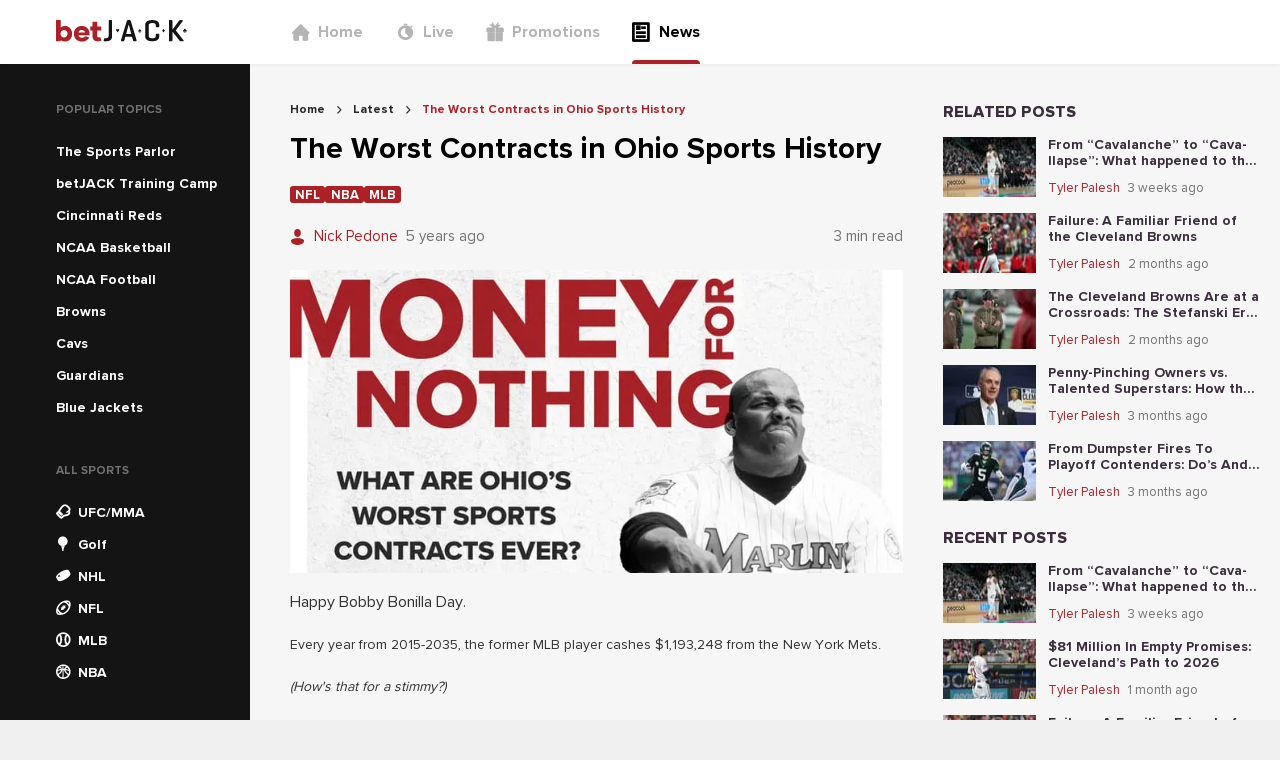

--- FILE ---
content_type: text/html; charset=utf-8
request_url: https://news.betjack.com/latest/the-worst-contracts-in-ohio-sports-history
body_size: 69647
content:
<!DOCTYPE html><html><head><meta charSet="utf-8"/><meta name="facebook-domain-verification" content="3zxnwk7qdi0tiwl20b022nepip3oxb"/><meta name="p:domain_verify" content="343679d6e33825656e6a488a0ba01343"/><script async="" src="https://www.googletagmanager.com/gtag/js?id=G-DRLE4Q2REW"></script><script>
            window.dataLayer = window.dataLayer || [];
            function gtag(){dataLayer.push(arguments);}
            gtag('js', new Date());
            gtag('config', 'G-DRLE4Q2REW');</script><script async="" src="https://www.googletagmanager.com/gtag/js?id=G-7S6DR4WWLX"></script><script>
          window.dataLayer = window.dataLayer || [];
          function gtag(){dataLayer.push(arguments);}
          gtag('js', new Date());
          gtag('config', 'G-7S6DR4WWLX');</script><script>
          (function(w,d,s,l,i){w[l]=w[l]||[];w[l].push({'gtm.start':new Date().getTime(),event:'gtm.js'});
          var f=d.getElementsByTagName(s)[0],j=d.createElement(s),dl=l!='dataLayer'?'&l='+l:'';j.async=true;
          j.src='https://www.googletagmanager.com/gtm.js?id='+i+dl;f.parentNode.insertBefore(j,f);
          })(window,document,'script','dataLayer','GTM-MZ35VZS');</script><script async="" src="https://www.googletagmanager.com/gtag/js?id=UA-193274800-1"></script><script>window.dataLayer = window.dataLayer || [];
              function gtag(){dataLayer.push(arguments);}
              gtag('js', new Date());
              gtag('config', 'UA-193274800-1');</script><link rel="icon" href="/favicon.ico"/><meta name="viewport" content="width=device-width,initial-scale=1,maximum-scale=1,user-scalable=0,viewport-fit=cover"/><meta property="og:type" content="website"/><style>
          
          
              @font-face {
                  font-family: proxima-nova;
                  src: url(&quot;/_next/static/chunks/fonts/Proxima_Nova-4769f22ca616e7f4e780937f04053e46.woff2&quot;) format(&quot;woff2&quot;);
                  font-weight: 400;
                  
                  
              }
          

              @font-face {
                  font-family: proxima-nova;
                  src: url(&quot;/_next/static/chunks/fonts/Proxima_Nova_Bold-4ee3e0e02f47855ad6d7c76c3ffdea5b.woff2&quot;) format(&quot;woff2&quot;);
                  font-weight: 700;
                  
                  
              }
          

              @font-face {
                  font-family: proxima-nova;
                  src: url(&quot;/_next/static/chunks/fonts/Proxima_Nova_Extrabold-b418d30e7dfbd6f90507a96a2c29cc2e.woff2&quot;) format(&quot;woff2&quot;);
                  font-weight: 800;
                  
                  
              }
          
      
          
          
              @font-face {
                  font-family: DINPro;
                  src: url(&quot;/_next/static/chunks/fonts/DINBold-e18c1d1189457aa1a3017da9d6bf4465.otf&quot;) format(&quot;opentype&quot;);
                  font-weight: 800;
                  
                  
              }
          

              @font-face {
                  font-family: DINPro;
                  src: url(&quot;/_next/static/chunks/fonts/DINBlack-59afe2577b5abc1137f9359849357e90.ttf&quot;) format(&quot;opentype&quot;);
                  font-weight: 900;
                  
                  
              }
          
      
          
    @font-face {
        font-family: &#x27;bw-icons&#x27;;
        src: url(&#x27;../bw-icons.woff2&#x27;) format(&#x27;woff2&#x27;),
          url(&#x27;../bw-icons.woff&#x27;) format(&#x27;woff&#x27;),
          url(&#x27;../bw-icons.ttf&#x27;) format(&#x27;truetype&#x27;);
        font-weight: normal;
        font-style: normal;
        font-display: block;
      
        </style><noscript><img height="1" width="1" style="display:none" src="https://www.facebook.com/tr?id=255656809817271&amp;ev=PageView&amp;noscript=1"/></noscript><title>The Worst Contracts in Ohio Sports History</title><meta name="robots" content="index,follow"/><meta name="description" content="On Bobby Bonilla Day, we celebrate the worst contracts in the history of Ohio sports. While they might not be as bad as the Mets shelling out a million dollars every July 1, there are certainly some head-scratchers."/><meta name="twitter:card" content="summary_large_image"/><meta property="og:title" content="The Worst Contracts in Ohio Sports History"/><meta property="og:description" content="On Bobby Bonilla Day, we celebrate the worst contracts in the history of Ohio sports. While they might not be as bad as the Mets shelling out a million dollars every July 1, there are certainly some head-scratchers."/><meta property="og:image" content="https://cms.betjack.com/image-resizing-2020/?height=375&amp;width=760&amp;image=https%3A%2F%2Fcontrol-panel.jk.workload.shapegamescloud.com%2Fassets%2Fpublic%2Farticles%2Fimages%2F586172c7-60d8-45bc-a107-86fdf48f1e83.jpg&amp;top=114&amp;left=0&amp;bottom=1026&amp;right=0"/><script type="application/ld+json">{"@context":"https://schema.org","@type":"FAQPage","mainEntity":[]}</script><script type="application/ld+json">{"@context":"https://schema.org","@type":"BreadcrumbList","itemListElement":[{"@type":"ListItem","position":1,"item":{"@id":"https://news.betjack.com/","name":"Home"}},{"@type":"ListItem","position":2,"item":{"@id":"https://news.betjack.com/latest","name":"Latest"}},{"@type":"ListItem","position":3,"item":{"@id":"https://news.betjack.com/the-worst-contracts-in-ohio-sports-history","name":"The Worst Contracts in Ohio Sports History"}}]}</script><meta name="next-head-count" content="24"/><link data-next-font="" rel="preconnect" href="/" crossorigin="anonymous"/><link rel="preload" href="/_next/static/css/9bdf5b8b5569fbfd.css" as="style"/><link rel="stylesheet" href="/_next/static/css/9bdf5b8b5569fbfd.css" data-n-g=""/><link rel="preload" href="/_next/static/css/7136497e627cd770.css" as="style"/><link rel="stylesheet" href="/_next/static/css/7136497e627cd770.css" data-n-p=""/><noscript data-n-css=""></noscript><script defer="" nomodule="" src="/_next/static/chunks/polyfills-78c92fac7aa8fdd8.js"></script><script src="/_next/static/chunks/webpack-3faedfccae2bec74.js" defer=""></script><script src="/_next/static/chunks/framework-d689c035e589b88b.js" defer=""></script><script src="/_next/static/chunks/main-ece6edb16cd65115.js" defer=""></script><script src="/_next/static/chunks/pages/_app-16bba92f88555007.js" defer=""></script><script src="/_next/static/chunks/664-11801b1145320efb.js" defer=""></script><script src="/_next/static/chunks/975-e234b0fe0b1553ad.js" defer=""></script><script src="/_next/static/chunks/724-0e26716c0c1d7642.js" defer=""></script><script src="/_next/static/chunks/755-84e9bc3e6fc959c4.js" defer=""></script><script src="/_next/static/chunks/963-019408103d89bb17.js" defer=""></script><script src="/_next/static/chunks/591-0fc4116a676c7fec.js" defer=""></script><script src="/_next/static/chunks/226-56f9751a4c1f954c.js" defer=""></script><script src="/_next/static/chunks/324-fa7ab0353b54bdc9.js" defer=""></script><script src="/_next/static/chunks/889-8422f16c230c6c1c.js" defer=""></script><script src="/_next/static/chunks/540-667ae937fd6eeb04.js" defer=""></script><script src="/_next/static/chunks/336-5c723ec6f1c492de.js" defer=""></script><script src="/_next/static/chunks/pages/%5Bslug%5D/%5BarticleSlug%5D-03e4b3dfbb6c2b24.js" defer=""></script><script src="/_next/static/zm5MnbBkKGDb5QJqbsbGr/_buildManifest.js" defer=""></script><script src="/_next/static/zm5MnbBkKGDb5QJqbsbGr/_ssgManifest.js" defer=""></script><style data-styled="" data-styled-version="5.3.10">*,*::before,*::after{box-sizing:border-box;}/*!sc*/
html{line-height:1.15;-webkit-text-size-adjust:100%;text-size-adjust:100%;}/*!sc*/
body{font-weight:normal;font-family:proxima-nova, sans-serif;font-weight:500;-webkit-font-smoothing:antialiased;-moz-osx-font-smoothing:grayscale;background-color:#f0f0f0;color:#3b2d3d;font-size:16px;word-wrap:break-word;margin:0;padding:0;}/*!sc*/
a{color:inherit;-webkit-text-decoration:none;text-decoration:none;}/*!sc*/
data-styled.g3[id="sc-global-epdUGu1"]{content:"sc-global-epdUGu1,"}/*!sc*/
.ixgmRV{position:absolute;top:0;right:0;bottom:0;left:0;z-index:9;background:transparent;-webkit-transition:background 0.5s cubic-bezier(0.77,0.2,0.05,1);transition:background 0.5s cubic-bezier(0.77,0.2,0.05,1);}/*!sc*/
data-styled.g4[id="HamburgerMenu__OverlayCss-sc-77551647-0"]{content:"ixgmRV,"}/*!sc*/
.djuVnz{position:absolute;-webkit-transform-origin:0% 0%;-ms-transform-origin:0% 0%;transform-origin:0% 0%;width:300px;padding-top:40px;height:100vh;left:0;top:0;-webkit-transform:translateX(-100%);-ms-transform:translateX(-100%);transform:translateX(-100%);-webkit-transition:-webkit-transform 0.5s cubic-bezier(0.77,0.2,0.05,1);-webkit-transition:transform 0.5s cubic-bezier(0.77,0.2,0.05,1);transition:transform 0.5s cubic-bezier(0.77,0.2,0.05,1);background:white;z-index:9999;}/*!sc*/
@media (min-width:576px){.djuVnz{padding-top:80px;}}/*!sc*/
data-styled.g5[id="HamburgerMenu__HamburgerMenuCss-sc-77551647-1"]{content:"djuVnz,"}/*!sc*/
.dHPCnT{display:-webkit-box;display:-webkit-flex;display:-ms-flexbox;display:flex;height:100%;color:#727272;padding-left:40px;}/*!sc*/
.dHPCnT > a:not(:last-child){margin-bottom:0;}/*!sc*/
.itwRAj{display:-webkit-box;display:-webkit-flex;display:-ms-flexbox;display:flex;height:100%;color:#727272;padding-left:40px;display:-webkit-box;display:-webkit-flex;display:-ms-flexbox;display:flex;-webkit-flex-direction:column;-ms-flex-direction:column;flex-direction:column;}/*!sc*/
.itwRAj > a:not(:last-child){margin-bottom:24px;}/*!sc*/
data-styled.g6[id="HeaderNavigation__HeaderNavigationCss-sc-4fc744cb-0"]{content:"dHPCnT,itwRAj,"}/*!sc*/
.irzhEI{position:relative;display:-webkit-box;display:-webkit-flex;display:-ms-flexbox;display:flex;-webkit-align-items:center;-webkit-box-align:center;-ms-flex-align:center;align-items:center;padding:0;color:#b4b4b4;font-size:16px;border:0;font-family:proxima-nova, sans-serif;font-weight:600;}/*!sc*/
@media (min-width:992px){.irzhEI{height:100%;-webkit-box-pack:center;-webkit-justify-content:center;-ms-flex-pack:center;justify-content:center;margin-right:32px;}.irzhEI:after{content:'';display:none;position:absolute;left:0;right:0;bottom:0;height:4px;border-radius:4px 4px 0 0;background:#ad2025;}}/*!sc*/
.gJNfmF{position:relative;display:-webkit-box;display:-webkit-flex;display:-ms-flexbox;display:flex;-webkit-align-items:center;-webkit-box-align:center;-ms-flex-align:center;align-items:center;padding:0;color:#000000;font-size:16px;border:0;font-family:proxima-nova, sans-serif;font-weight:600;}/*!sc*/
@media (min-width:992px){.gJNfmF{height:100%;-webkit-box-pack:center;-webkit-justify-content:center;-ms-flex-pack:center;justify-content:center;margin-right:32px;}.gJNfmF:after{content:'';display:block;position:absolute;left:0;right:0;bottom:0;height:4px;border-radius:4px 4px 0 0;background:#ad2025;}}/*!sc*/
data-styled.g7[id="HeaderNavigation__HeaderNavigationItemCss-sc-4fc744cb-1"]{content:"irzhEI,gJNfmF,"}/*!sc*/
.irWNFC{display:-webkit-inline-box;display:-webkit-inline-flex;display:-ms-inline-flexbox;display:inline-flex;-webkit-align-items:center;-webkit-box-align:center;-ms-flex-align:center;align-items:center;color:#b4b4b4;}/*!sc*/
data-styled.g8[id="HeaderNavigation__HeaderNavigationLinkCss-sc-4fc744cb-2"]{content:"irWNFC,"}/*!sc*/
.izOzUv{font-size:20px;margin-right:8px;}/*!sc*/
data-styled.g9[id="HeaderNavigation__FontIconCss-sc-4fc744cb-3"]{content:"izOzUv,"}/*!sc*/
.lpvqVn{font-family:proxima-nova, sans-serif;font-weight:600;}/*!sc*/
@media (min-width:992px){.lpvqVn{display:none;}}/*!sc*/
data-styled.g10[id="HeaderNavigation__CustomLinkCss-sc-4fc744cb-4"]{content:"lpvqVn,"}/*!sc*/
.cNUZqs{font-family:proxima-nova, sans-serif;font-weight:600;margin-top:0;color:#ad2025;font-size:16px;}/*!sc*/
@media (min-width:992px){.cNUZqs{display:none;}}/*!sc*/
.ljfGry{font-family:proxima-nova, sans-serif;font-weight:600;margin-top:4px;color:#ad2025;font-size:14px;}/*!sc*/
@media (min-width:992px){.ljfGry{display:none;}}/*!sc*/
data-styled.g11[id="HeaderNavigation__GamblingProblemCss-sc-4fc744cb-5"]{content:"cNUZqs,ljfGry,"}/*!sc*/
.qUEeR{display:inline-block;overflow:hidden;height:24px;}/*!sc*/
data-styled.g12[id="Logo__LogoContainerCss-sc-ed478aa5-0"]{content:"qUEeR,"}/*!sc*/
.jaeGrR{height:24px;}/*!sc*/
data-styled.g13[id="Logo__LogoSvgCss-sc-ed478aa5-1"]{content:"jaeGrR,"}/*!sc*/
.hTpNrV{width:250px;padding-left:calc(56px);display:-webkit-box;display:-webkit-flex;display:-ms-flexbox;display:flex;-webkit-align-items:center;-webkit-box-align:center;-ms-flex-align:center;align-items:center;}/*!sc*/
data-styled.g14[id="DesktopHeader__LogoContainerCss-sc-241f7e90-0"]{content:"hTpNrV,"}/*!sc*/
.hkesYS{width:100%;height:100%;display:-webkit-box;display:-webkit-flex;display:-ms-flexbox;display:flex;-webkit-align-items:center;-webkit-box-align:center;-ms-flex-align:center;align-items:center;}/*!sc*/
data-styled.g15[id="DesktopHeader__DesktopHeaderCss-sc-241f7e90-1"]{content:"hkesYS,"}/*!sc*/
.gBYBpz{position:absolute;left:16px;top:50%;font-size:20px;-webkit-transform:translateY(-50%);-ms-transform:translateY(-50%);transform:translateY(-50%);}/*!sc*/
data-styled.g16[id="MobileHeader__MenuIconCss-sc-413685c7-0"]{content:"gBYBpz,"}/*!sc*/
.idESFk{position:relative;width:100%;max-width:1240px;display:-webkit-box;display:-webkit-flex;display:-ms-flexbox;display:flex;-webkit-box-pack:center;-webkit-justify-content:center;-ms-flex-pack:center;justify-content:center;}/*!sc*/
data-styled.g17[id="MobileHeader__MobileHeaderCss-sc-413685c7-1"]{content:"idESFk,"}/*!sc*/
.gDAkTA{position:relative;background:white;height:64px;width:100%;display:-webkit-box;display:-webkit-flex;display:-ms-flexbox;display:flex;-webkit-box-pack:center;-webkit-justify-content:center;-ms-flex-pack:center;justify-content:center;-webkit-align-items:center;-webkit-box-align:center;-ms-flex-align:center;align-items:center;box-shadow:0 1px 4px 0 rgba(0,0,0,0.05);}/*!sc*/
.gDAkTA > div:first-child{display:none;}/*!sc*/
@media (max-width:991px){.gDAkTA > div:first-child{display:-webkit-box;display:-webkit-flex;display:-ms-flexbox;display:flex;}.gDAkTA > div:last-child{display:none;}}/*!sc*/
data-styled.g18[id="Header__HeaderCss-sc-3288c967-0"]{content:"gDAkTA,"}/*!sc*/
.cjsGuV{width:100%;background-color:rgba(20,20,20);}/*!sc*/
data-styled.g19[id="sc-bgqQcB"]{content:"cjsGuV,"}/*!sc*/
.bYIGJL{text-transform:uppercase;font-family:proxima-nova, sans-serif;font-weight:700;font-size:12px;color:#727272;padding-left:16px;}/*!sc*/
data-styled.g20[id="sc-gTRrQi"]{content:"bYIGJL,"}/*!sc*/
.eLlslP{list-style-type:none;padding:0;margin:20px 0 0 0;}/*!sc*/
data-styled.g21[id="sc-ewnqHT"]{content:"eLlslP,"}/*!sc*/
.cKAVBL{height:32px;color:rgba(255,255,255);padding:0 16px;cursor:pointer;display:-webkit-box;display:-webkit-flex;display:-ms-flexbox;display:flex;-webkit-align-items:center;-webkit-box-align:center;-ms-flex-align:center;align-items:center;}/*!sc*/
.cKAVBL:hover{background-color:#252525;}/*!sc*/
data-styled.g23[id="sc-dicizt"]{content:"cKAVBL,"}/*!sc*/
.gUcEMW{font-size:14px;margin-right:8px;color:rgba(255,255,255);}/*!sc*/
data-styled.g24[id="sc-iVCKna"]{content:"gUcEMW,"}/*!sc*/
.hOFyVz{font-size:14px;font-family:DINPro, sans-serif;font-weight:500;}/*!sc*/
data-styled.g25[id="sc-gxYJeL"]{content:"hOFyVz,"}/*!sc*/
.kpRHoD{list-style-type:none;padding:16px;display:-webkit-box;display:-webkit-flex;display:-ms-flexbox;display:flex;width:100%;overflow-x:auto;margin:0;}/*!sc*/
.kpRHoD > li:not(:last-child){margin-right:20px;}/*!sc*/
data-styled.g26[id="sc-kPTPQs"]{content:"kpRHoD,"}/*!sc*/
.bOFNJh{font-family:proxima-nova, sans-serif;font-weight:700;font-stretch:condensed;font-size:24px;}/*!sc*/
data-styled.g27[id="sc-ispOId"]{content:"bOFNJh,"}/*!sc*/
.kLOBfT{display:-webkit-box;display:-webkit-flex;display:-ms-flexbox;display:flex;-webkit-flex-direction:column;-ms-flex-direction:column;flex-direction:column;cursor:pointer;-webkit-align-items:center;-webkit-box-align:center;-ms-flex-align:center;align-items:center;}/*!sc*/
.kLOBfT > a,.kLOBfT div{display:-webkit-box;display:-webkit-flex;display:-ms-flexbox;display:flex;-webkit-flex-direction:column;-ms-flex-direction:column;flex-direction:column;cursor:pointer;-webkit-align-items:center;-webkit-box-align:center;-ms-flex-align:center;align-items:center;text-align:center;}/*!sc*/
data-styled.g28[id="sc-kcuKUB"]{content:"kLOBfT,"}/*!sc*/
.demfTr{display:-webkit-box;display:-webkit-flex;display:-ms-flexbox;display:flex;-webkit-align-items:center;-webkit-box-align:center;-ms-flex-align:center;align-items:center;-webkit-box-pack:center;-webkit-justify-content:center;-ms-flex-pack:center;justify-content:center;border-radius:50%;box-shadow:0 4px 8px 0 rgba(0,0,0,0.05);height:48px;width:48px;background-color:rgba(255,255,255);color:#141414;font-size:32px;}/*!sc*/
data-styled.g29[id="sc-dcrmVg"]{content:"demfTr,"}/*!sc*/
.hkjEJr{margin-top:4px;text-align:center;text-transform:uppercase;font-family:proxima-nova, sans-serif;font-weight:700;font-stretch:condensed;font-size:12px;color:#141414;}/*!sc*/
data-styled.g30[id="sc-kuWgmH"]{content:"hkjEJr,"}/*!sc*/
.hTjKfw{display:-webkit-box;display:-webkit-flex;display:-ms-flexbox;display:flex;-webkit-flex-direction:column;-ms-flex-direction:column;flex-direction:column;min-height:100%;}/*!sc*/
.hTjKfw a,.hTjKfw span{font-family:proxima-nova, sans-serif;font-weight:600;}/*!sc*/
data-styled.g31[id="Desktop__DesktopNavigationMenuContainerCss-sc-24ef8828-0"]{content:"hTjKfw,"}/*!sc*/
.fWPuuP{width:250px !important;min-width:250px;padding-top:40px;padding-left:40px;}/*!sc*/
@media (max-width:991px){.fWPuuP{display:none;}}/*!sc*/
.dIaraU{width:250px !important;min-width:250px;padding-top:40px;padding-left:40px;-webkit-flex:1;-ms-flex:1;flex:1;}/*!sc*/
@media (max-width:991px){.dIaraU{display:none;}}/*!sc*/
data-styled.g32[id="Desktop__DesktopNavigationMenuCss-sc-24ef8828-1"]{content:"fWPuuP,dIaraU,"}/*!sc*/
.iKVqhV{display:inline-block;color:rgba(255,255,255);padding:4px 16px;font-size:14px;font-family:baseTheme.getFontStyle('primary','regular');}/*!sc*/
data-styled.g33[id="Desktop__CustomLinkCss-sc-24ef8828-2"]{content:"iKVqhV,"}/*!sc*/
.iFGsrs{display:inline-block;color:#ad2025;padding-top:4px;padding-left:16px;font-family:proxima-nova, sans-serif;font-weight:600;font-size:14px;}/*!sc*/
data-styled.g34[id="Desktop__CustomMenuLabelCss-sc-24ef8828-3"]{content:"iFGsrs,"}/*!sc*/
.iMhmgh > div{color:#ad2025;}/*!sc*/
.iMhmgh ul{margin:0;}/*!sc*/
data-styled.g35[id="Desktop__DesktopNavigationCustomMenuCss-sc-24ef8828-4"]{content:"iMhmgh,"}/*!sc*/
.fyznQw{background:#f6f6f6;margin-top:-1px !important;}/*!sc*/
@media (min-width:992px){.fyznQw{display:none !important;}}/*!sc*/
data-styled.g36[id="Mobile__HorizontalNavigationMenuCss-sc-d879a98-0"]{content:"fyznQw,"}/*!sc*/
.jxaBIE{min-height:100vh;display:-webkit-box;display:-webkit-flex;display:-ms-flexbox;display:flex;-webkit-flex-direction:column;-ms-flex-direction:column;flex-direction:column;background:#f6f6f6;}/*!sc*/
data-styled.g37[id="Layout__ContainerCss-sc-2dc16c0b-0"]{content:"jxaBIE,"}/*!sc*/
.glphtf{width:100%;-webkit-flex:1;-ms-flex:1;flex:1;display:-webkit-box;display:-webkit-flex;display:-ms-flexbox;display:flex;min-width:0;max-width:1400px;margin-top:-1px;}/*!sc*/
data-styled.g38[id="Layout__MainCss-sc-2dc16c0b-1"]{content:"glphtf,"}/*!sc*/
.bbMdBF{background:#f6f6f6;width:100%;-webkit-flex:1;-ms-flex:1;flex:1;padding-top:40px;padding-left:40px;padding-right:20px;padding-bottom:40px;}/*!sc*/
@media (max-width:991px){.bbMdBF{padding:0 16px;width:calc(100% - 32px);}}/*!sc*/
data-styled.g39[id="Layout__MainBodyCss-sc-2dc16c0b-2"]{content:"bbMdBF,"}/*!sc*/
.fMJlTR{position:relative;outline:none;padding:0;width:100%;border:0;height:48px;border-radius:6px;font-size:18px;font-family:proxima-nova, sans-serif;font-weight:600;background-color:transparent;cursor:pointer;-webkit-transition:all 200ms;transition:all 200ms;color:rgba(255,255,255);background-color:#141414;}/*!sc*/
.fMJlTR:disabled{opacity:1;background-color:#b4b4b4;cursor:not-allowed;}/*!sc*/
.fMJlTR:hover:not(:disabled){-webkit-filter:drop-shadow(0px 8px 16px 0px rgba(0,0,0,0.8));filter:drop-shadow(0px 8px 16px 0px rgba(0,0,0,0.8));}/*!sc*/
data-styled.g48[id="sc-jrrXlR"]{content:"fMJlTR,"}/*!sc*/
.jFcBuj{display:inline-block;opacity:1;vertical-align:baseline;}/*!sc*/
data-styled.g49[id="sc-crozmw"]{content:"jFcBuj,"}/*!sc*/
.joNmmw{background-color:#252525;margin-bottom:24px;}/*!sc*/
data-styled.g53[id="Sidebar__SignUpButtonCss-sc-d8f2f7f7-0"]{content:"joNmmw,"}/*!sc*/
.evZkZA{top:24px;position:-webkit-sticky;position:sticky;display:-webkit-box;display:-webkit-flex;display:-ms-flexbox;display:flex;-webkit-flex-direction:column;-ms-flex-direction:column;flex-direction:column;-webkit-align-items:center;-webkit-box-align:center;-ms-flex-align:center;align-items:center;}/*!sc*/
.evZkZA > div,.evZkZA ul:not(:last-child){margin-bottom:24px !important;}/*!sc*/
@media (min-width:992px){.evZkZA{width:317px;}}/*!sc*/
data-styled.g54[id="Sidebar__SidebarCss-sc-d8f2f7f7-1"]{content:"evZkZA,"}/*!sc*/
.bWbQuY{-webkit-flex:1;-ms-flex:1;flex:1;margin-bottom:24px;}/*!sc*/
@media (min-width:992px){.bWbQuY{margin-bottom:0px;margin-right:40px;}}/*!sc*/
@media (max-width:991px){.bWbQuY{-webkit-flex-direction:column;-ms-flex-direction:column;flex-direction:column;}}/*!sc*/
data-styled.g85[id="ContentLayout__MainContentWrapperCss-sc-a207f41d-0"]{content:"bWbQuY,"}/*!sc*/
.FkuTs{display:-webkit-box;display:-webkit-flex;display:-ms-flexbox;display:flex;}/*!sc*/
@media (max-width:991px){.FkuTs{-webkit-flex-direction:column;-ms-flex-direction:column;flex-direction:column;}}/*!sc*/
data-styled.g86[id="ContentLayout__ContentLayoutCss-sc-a207f41d-1"]{content:"FkuTs,"}/*!sc*/
.kGpFyR{position:relative;}/*!sc*/
data-styled.g87[id="ContentLayout__SidebarWrapperCss-sc-a207f41d-2"]{content:"kGpFyR,"}/*!sc*/
.hESahx{font-family:proxima-nova, sans-serif;font-weight:600;font-size:13px;width:-webkit-fit-content;width:-moz-fit-content;width:fit-content;overflow:hidden;text-overflow:ellipsis;background-color:#ad2025;border-radius:3px;color:rgba(255,255,255);text-transform:uppercase;padding:0.15em 0.4em 0.1em;white-space:nowrap;}/*!sc*/
data-styled.g88[id="sc-emqRaN"]{content:"hESahx,"}/*!sc*/
.krgVRo a div{background-color:#ad2025;}/*!sc*/
data-styled.g89[id="TagBar__TagCss-sc-f6d35efd-0"]{content:"krgVRo,"}/*!sc*/
.jlxbJC{display:-webkit-box;display:-webkit-flex;display:-ms-flexbox;display:flex;gap:0.25rem;-webkit-flex-wrap:wrap;-ms-flex-wrap:wrap;flex-wrap:wrap;}/*!sc*/
data-styled.g90[id="TagBar__TagBarWrapperCss-sc-f6d35efd-1"]{content:"jlxbJC,"}/*!sc*/
.jAUkAB{display:-webkit-box;display:-webkit-flex;display:-ms-flexbox;display:flex;-webkit-box-pack:center;-webkit-justify-content:center;-ms-flex-pack:center;justify-content:center;-webkit-align-items:center;-webkit-box-align:center;-ms-flex-align:center;align-items:center;border:0;border-radius:50%;-webkit-transition:all 0.2s ease-in-out;transition:all 0.2s ease-in-out;background-color:#ad2025;color:rgba(255,255,255);box-shadow:0 4px 8px 0 rgba(0,0,0,0.2);height:24px;width:24px;font-size:14px;background-color:#727272;color:rgba(255,255,255);}/*!sc*/
.jAUkAB:disabled{opacity:0.8;cursor:unset;}/*!sc*/
.jAUkAB:enabled:hover{cursor:pointer;box-shadow:0 4px 8px 0 rgba(0,0,0,0.4);-webkit-transform:scale(1.1);-ms-transform:scale(1.1);transform:scale(1.1);}/*!sc*/
data-styled.g111[id="sc-hCnrGf"]{content:"jAUkAB,"}/*!sc*/
.fQPpRS{margin:0 8px;}/*!sc*/
data-styled.g154[id="BreadCrumbs__BreadCrumbSeparatorCss-sc-21d65168-0"]{content:"fQPpRS,"}/*!sc*/
.iBKrgb{font-family:proxima-nova, sans-serif;font-weight:700;color:#252525;}/*!sc*/
.iBkXjk{font-family:proxima-nova, sans-serif;font-weight:700;color:#ad2025;}/*!sc*/
data-styled.g155[id="BreadCrumbs__BreadCrumbTextCss-sc-21d65168-1"]{content:"iBKrgb,iBkXjk,"}/*!sc*/
.iyaUEt{display:-webkit-box;display:-webkit-flex;display:-ms-flexbox;display:flex;-webkit-align-items:center;-webkit-box-align:center;-ms-flex-align:center;align-items:center;margin-bottom:16px;}/*!sc*/
data-styled.g156[id="BreadCrumbs__BreadCrumbWrapperCss-sc-21d65168-2"]{content:"iyaUEt,"}/*!sc*/
.hVfSRm{display:-webkit-box;display:-webkit-flex;display:-ms-flexbox;display:flex;-webkit-align-items:center;-webkit-box-align:center;-ms-flex-align:center;align-items:center;font-size:12px;}/*!sc*/
data-styled.g157[id="BreadCrumbs__BreadCrumbItemCss-sc-21d65168-3"]{content:"hVfSRm,"}/*!sc*/
.fXTVDL{font-family:proxima-nova, sans-serif;font-weight:600;color:#000000;font-size:30px;margin:0;}/*!sc*/
data-styled.g165[id="sc-kgHkzZ"]{content:"fXTVDL,"}/*!sc*/
.edUmfH{margin-right:12px;}/*!sc*/
data-styled.g171[id="sc-dGFpAT"]{content:"edUmfH,"}/*!sc*/
.dHipNa{color:#ad2025;display:block;width:12px;}/*!sc*/
data-styled.g172[id="sc-fxAUDG"]{content:"dHipNa,"}/*!sc*/
.iQCGFQ{display:-webkit-box;display:-webkit-flex;display:-ms-flexbox;display:flex;-webkit-align-items:center;-webkit-box-align:center;-ms-flex-align:center;align-items:center;}/*!sc*/
data-styled.g173[id="sc-bINddF"]{content:"iQCGFQ,"}/*!sc*/
.fMCsmj{font-family:proxima-nova, sans-serif;font-weight:400;color:#ad2025;font-size:15px;line-height:1.8;white-space:nowrap;overflow:hidden;text-overflow:ellipsis;}/*!sc*/
data-styled.g174[id="sc-dzIIgs"]{content:"fMCsmj,"}/*!sc*/
.cPHrjp{display:-webkit-box;display:-webkit-flex;display:-ms-flexbox;display:flex;-webkit-box-pack:justify;-webkit-justify-content:space-between;-ms-flex-pack:justify;justify-content:space-between;-webkit-align-items:center;-webkit-box-align:center;-ms-flex-align:center;align-items:center;-webkit-box-flex:1;-webkit-flex-grow:1;-ms-flex-positive:1;flex-grow:1;}/*!sc*/
data-styled.g176[id="sc-ipBWOJ"]{content:"cPHrjp,"}/*!sc*/
.gnKSze{display:grid;-webkit-align-items:center;-webkit-box-align:center;-ms-flex-align:center;align-items:center;grid-template-columns:minmax(0,min-content) 1fr;}/*!sc*/
.gnKSze > div:first-child,.gnKSze span:not(:last-child){margin-right:8px;}/*!sc*/
data-styled.g177[id="sc-yNYQy"]{content:"gnKSze,"}/*!sc*/
.kqYjkE{font-family:proxima-nova, sans-serif;font-weight:400;font-size:15px;line-height:1.8;color:#727272;overflow:hidden;text-overflow:ellipsis;white-space:nowrap;}/*!sc*/
data-styled.g178[id="sc-eKCZMz"]{content:"kqYjkE,"}/*!sc*/
.eTMKvA:focus{background-color:#252525 !important;}/*!sc*/
data-styled.g181[id="ArticleShare__CopyButtonCss-sc-e5f953e1-0"]{content:"eTMKvA,"}/*!sc*/
.iDSQDV{font-size:13px;color:#727272;margin:0px 0px 8px 0px;}/*!sc*/
data-styled.g182[id="ArticleShare__ShareArticleHeadingCss-sc-e5f953e1-1"]{content:"iDSQDV,"}/*!sc*/
.iXrPMF{display:-webkit-box;display:-webkit-flex;display:-ms-flexbox;display:flex;gap:8px;}/*!sc*/
data-styled.g183[id="ArticleShare__ShareButtonContainerCss-sc-e5f953e1-2"]{content:"iXrPMF,"}/*!sc*/
.dPPqKT p{font-family:proxima-nova, sans-serif;font-weight:500;font-size:16px;line-height:1.63;color:#000000;opacity:0.8;word-break:break-word;}/*!sc*/
.dPPqKT strong{font-family:proxima-nova, sans-serif;font-weight:700;}/*!sc*/
.dPPqKT h2{font-size:20px;margin-top:25px;}/*!sc*/
.dPPqKT img,.dPPqKT iframe{max-width:100%;}/*!sc*/
.dPPqKT a{color:#ad2025;-webkit-text-decoration:underline;text-decoration:underline;}/*!sc*/
data-styled.g184[id="ArticleDetail__ArticleCss-sc-caefabd2-0"]{content:"dPPqKT,"}/*!sc*/
.fxoOEQ{display:-webkit-box;display:-webkit-flex;display:-ms-flexbox;display:flex;-webkit-box-pack:justify;-webkit-justify-content:space-between;-ms-flex-pack:justify;justify-content:space-between;-webkit-align-items:top;-webkit-box-align:top;-ms-flex-align:top;align-items:top;margin-bottom:20px !important;}/*!sc*/
@media (max-width:575px){.fxoOEQ{display:block;}}/*!sc*/
data-styled.g185[id="ArticleDetail__ArticlesDetailHeaderCss-sc-caefabd2-1"]{content:"fxoOEQ,"}/*!sc*/
.dgXuUU{display:-webkit-box;display:-webkit-flex;display:-ms-flexbox;display:flex;-webkit-flex-direction:column;-ms-flex-direction:column;flex-direction:column;}/*!sc*/
.dgXuUU > div:not(:last-child){margin-bottom:20px;}/*!sc*/
.dgXuUU a{color:#ad2025;}/*!sc*/
.dgXuUU ul,.dgXuUU ol{padding-left:28px;}/*!sc*/
data-styled.g186[id="ArticleDetail__ArticleDetailCss-sc-caefabd2-2"]{content:"dgXuUU,"}/*!sc*/
.fbmmkJ{display:-webkit-box;display:-webkit-flex;display:-ms-flexbox;display:flex;-webkit-flex-direction:column;-ms-flex-direction:column;flex-direction:column;list-style:none;padding:0;margin:0;width:100%;}/*!sc*/
.fbmmkJ > li:not(:last-child){margin-bottom:12px;}/*!sc*/
data-styled.g188[id="sc-dgDMAE"]{content:"fbmmkJ,"}/*!sc*/
.bPIxhQ{font-family:proxima-nova, sans-serif;font-weight:900;text-transform:uppercase;font-size:16px;margin-bottom:16px;}/*!sc*/
data-styled.g189[id="sc-hssNwF"]{content:"bPIxhQ,"}/*!sc*/
.kbHXnm{display:-webkit-box;display:-webkit-flex;display:-ms-flexbox;display:flex;-webkit-align-items:center;-webkit-box-align:center;-ms-flex-align:center;align-items:center;}/*!sc*/
data-styled.g192[id="sc-fYfoDg"]{content:"kbHXnm,"}/*!sc*/
.fpEFeJ{font-family:proxima-nova, sans-serif;font-weight:400;color:#ad2025;font-size:13px;line-height:1.8;white-space:nowrap;overflow:hidden;text-overflow:ellipsis;}/*!sc*/
data-styled.g193[id="sc-kjUpzh"]{content:"fpEFeJ,"}/*!sc*/
.kOJHnF{display:-webkit-box;display:-webkit-flex;display:-ms-flexbox;display:flex;-webkit-box-pack:justify;-webkit-justify-content:space-between;-ms-flex-pack:justify;justify-content:space-between;-webkit-align-items:center;-webkit-box-align:center;-ms-flex-align:center;align-items:center;-webkit-box-flex:1;-webkit-flex-grow:1;-ms-flex-positive:1;flex-grow:1;}/*!sc*/
data-styled.g195[id="sc-cldpSa"]{content:"kOJHnF,"}/*!sc*/
.fkhBVH{display:grid;-webkit-align-items:center;-webkit-box-align:center;-ms-flex-align:center;align-items:center;grid-template-columns:minmax(0,min-content) 1fr;}/*!sc*/
.fkhBVH > div:first-child,.fkhBVH span:not(:last-child){margin-right:8px;}/*!sc*/
data-styled.g196[id="sc-dYbywR"]{content:"fkhBVH,"}/*!sc*/
.kMifdj{font-family:proxima-nova, sans-serif;font-weight:400;font-size:13px;line-height:1.8;color:#727272;overflow:hidden;text-overflow:ellipsis;white-space:nowrap;}/*!sc*/
data-styled.g197[id="sc-gciIDE"]{content:"kMifdj,"}/*!sc*/
.gaJGE{display:-webkit-box;display:-webkit-flex;display:-ms-flexbox;display:flex;height:64px;}/*!sc*/
.gaJGE > img{max-width:80px;margin-right:12px;}/*!sc*/
data-styled.g198[id="sc-kziFSf"]{content:"gaJGE,"}/*!sc*/
.bnFxtw{overflow:hidden;width:100%;}/*!sc*/
data-styled.g199[id="sc-bnUgzW"]{content:"bnFxtw,"}/*!sc*/
.hftCvk{font-family:proxima-nova, sans-serif;font-weight:600;font-size:14px;margin-bottom:8px;display:-webkit-box;-webkit-line-clamp:2;-webkit-box-orient:vertical;overflow:hidden;}/*!sc*/
data-styled.g200[id="sc-daSpeN"]{content:"hftCvk,"}/*!sc*/
.jTdpIg{width:93px;height:100%;margin-right:12px;}/*!sc*/
data-styled.g201[id="ArticleList__ImageThumbnailWrapper-sc-5a6a939e-0"]{content:"jTdpIg,"}/*!sc*/
</style></head><body><noscript><iframe src="https://www.googletagmanager.com/ns.html?id=GTM-MZ35VZS" height="0" width="0" style="display:none;visibility:hidden"></iframe></noscript><div id="__next"><style>
      #nprogress {
        pointer-events: none;
      }
      #nprogress .bar {
        background: #29D;
        position: fixed;
        z-index: 9999;
        top: 0;
        left: 0;
        width: 100%;
        height: 3px;
      }
      #nprogress .peg {
        display: block;
        position: absolute;
        right: 0px;
        width: 100px;
        height: 100%;
        box-shadow: 0 0 10px #29D, 0 0 5px #29D;
        opacity: 1;
        -webkit-transform: rotate(3deg) translate(0px, -4px);
        -ms-transform: rotate(3deg) translate(0px, -4px);
        transform: rotate(3deg) translate(0px, -4px);
      }
      #nprogress .spinner {
        display: block;
        position: fixed;
        z-index: 1031;
        top: 15px;
        right: 15px;
      }
      #nprogress .spinner-icon {
        width: 18px;
        height: 18px;
        box-sizing: border-box;
        border: solid 2px transparent;
        border-top-color: #29D;
        border-left-color: #29D;
        border-radius: 50%;
        -webkit-animation: nprogresss-spinner 400ms linear infinite;
        animation: nprogress-spinner 400ms linear infinite;
      }
      .nprogress-custom-parent {
        overflow: hidden;
        position: relative;
      }
      .nprogress-custom-parent #nprogress .spinner,
      .nprogress-custom-parent #nprogress .bar {
        position: absolute;
      }
      @-webkit-keyframes nprogress-spinner {
        0% {
          -webkit-transform: rotate(0deg);
        }
        100% {
          -webkit-transform: rotate(360deg);
        }
      }
      @keyframes nprogress-spinner {
        0% {
          transform: rotate(0deg);
        }
        100% {
          transform: rotate(360deg);
        }
      }
    </style><div class="Layout__ContainerCss-sc-2dc16c0b-0 jxaBIE"><header class="Header__HeaderCss-sc-3288c967-0 gDAkTA"><div class="MobileHeader__MobileHeaderCss-sc-413685c7-1 idESFk"><div class="HamburgerMenuButton_navButton__AWsR5 MobileHeader__MenuIconCss-sc-413685c7-0 gBYBpz"><span class="HamburgerMenuButton_navIcon__s4qY8"></span></div><div class="Logo__LogoContainerCss-sc-ed478aa5-0 qUEeR"><a href="/"><svg xmlns="http://www.w3.org/2000/svg" viewBox="0 0 130 23" class="Logo__LogoSvgCss-sc-ed478aa5-1 jaeGrR"><g id="Account" stroke="none" stroke-width="1" fill="none" fill-rule="evenodd"><g id="JACK-Account---details" transform="translate(-103.000000, -22.000000)"><g id="BetJACK-logo" transform="translate(103.000000, 22.000000)"><path d="M42.317216,16.293038 C41.853796,16.534098 41.353316,16.658878 40.811016,16.658878 C39.833516,16.658878 39.342216,16.163158 39.342216,15.180898 L39.342216,10.004738 L43.155996,10.004738 L43.155996,6.121258 L39.342216,6.121258 L39.342216,1.668278 L34.888896,1.668278 L34.888896,6.121258 L32.692496,6.121258 L32.692496,10.004738 L34.888896,10.004738 L34.888896,15.180898 C34.888896,16.844518 35.310836,18.151138 36.144856,19.096338 C36.983296,20.041538 38.234496,20.514478 39.898116,20.514478 C41.047316,20.514478 42.206036,20.282598 43.373596,19.819178 L42.317216,16.293038 Z M21.422516,11.867598 C21.534036,11.214118 21.862816,10.648698 22.423476,10.166918 C22.979716,9.689558 23.693376,9.448498 24.564456,9.448498 C25.440296,9.448498 26.158716,9.684798 26.724136,10.157738 C27.289216,10.625918 27.609156,11.195758 27.682936,11.867598 L21.422516,11.867598 Z M24.870456,20.690598 C26.589496,20.690598 28.063396,20.282598 29.291136,19.467278 C30.519216,18.656378 31.353236,17.733958 31.793536,16.714638 L27.789696,15.547078 C27.256916,16.506218 26.311716,16.983238 24.953756,16.983238 C22.933476,16.983238 21.756396,16.167918 21.422516,14.541358 L31.904716,14.541358 C31.978836,14.114998 32.011136,13.628458 32.011136,13.072218 C32.011136,10.954698 31.344056,9.203018 30.009556,7.812758 C28.674716,6.422838 26.867616,5.727538 24.587576,5.727538 C22.349356,5.727538 20.542256,6.436438 19.156756,7.854578 C17.771256,9.272718 17.080716,11.065878 17.080716,13.239158 C17.080716,15.445078 17.799136,17.238238 19.240056,18.619318 C20.676556,20.000058 22.553356,20.690598 24.870456,20.690598 L24.870456,20.690598 Z M7.724596,16.738098 C6.737576,16.738098 5.926676,16.413398 5.287136,15.755498 C4.652696,15.097258 4.332756,14.240118 4.332756,13.183398 C4.332756,12.140958 4.652696,11.297758 5.287136,10.648698 C5.926676,10.004738 6.737576,9.680378 7.724596,9.680378 C8.693256,9.680378 9.490216,10.004738 10.111396,10.648698 C10.727476,11.297758 11.037896,12.140958 11.037896,13.183398 C11.037896,14.230938 10.727476,15.088078 10.102216,15.750738 C9.476276,16.408978 8.684076,16.738098 7.724596,16.738098 L7.724596,16.738098 Z M8.540256,5.727538 C6.858276,5.727538 5.495896,6.297718 4.453116,7.428218 L4.453116,-0.000102 L0.000136,-0.000102 L0.000136,20.296538 L4.453116,20.296538 L4.453116,18.994338 C5.532956,20.125178 6.895336,20.690598 8.540256,20.690598 C10.468056,20.690598 12.099376,19.976938 13.433876,18.545198 C14.768376,17.113118 15.435796,15.333898 15.435796,13.202098 C15.435796,11.070638 14.768376,9.291078 13.433876,7.868518 C12.099376,6.441198 10.468056,5.727538 8.540256,5.727538 L8.540256,5.727538 Z" id="Fill-1" fill="#AD2025"></path><path d="M80.132934,8.444478 C80.190054,8.775298 80.422274,9.125158 80.829254,9.495418 C80.852374,9.516498 80.868694,9.531798 80.878214,9.541998 C80.891134,9.553218 80.910854,9.570898 80.936694,9.595378 C81.352514,9.972098 81.560254,10.279118 81.560254,10.517118 C81.560254,10.704458 81.497354,10.861198 81.370874,10.987678 C81.244734,11.113818 81.086974,11.177058 80.897934,11.177058 C80.736434,11.177058 80.595674,11.134898 80.475994,11.051258 C80.356654,10.967278 80.251934,10.835358 80.162174,10.656178 C80.162174,11.052278 80.252614,11.348078 80.432474,11.543578 C80.612334,11.739078 80.888074,11.840738 81.259354,11.849238 L81.284174,11.968918 L78.981694,11.968918 L79.008214,11.849238 C79.376434,11.840738 79.650474,11.739078 79.829654,11.544598 C80.009174,11.350118 80.099954,11.054658 80.103694,10.658558 C80.015634,10.834678 79.911254,10.964898 79.790554,11.049898 C79.669854,11.134558 79.529434,11.177058 79.367934,11.177058 C79.178554,11.177058 79.020794,11.113818 78.894654,10.987678 C78.768514,10.861198 78.705614,10.704458 78.705614,10.517118 C78.705614,10.279118 78.909274,9.975158 79.316594,9.605578 L79.387314,9.541998 L79.433554,9.497798 C79.842914,9.126178 80.075814,8.775298 80.132934,8.444478" id="Fill-3" fill="#141414"></path><path d="M58.942026,9.365708 C59.013086,9.131788 59.114066,8.955668 59.244286,8.838028 C59.374166,8.720388 59.533966,8.661568 59.723006,8.661568 C59.927346,8.661568 60.100746,8.728548 60.242526,8.862508 C60.384306,8.996468 60.455026,9.159668 60.455026,9.351768 C60.455026,9.480288 60.413886,9.632948 60.331606,9.809408 C60.249666,9.986208 60.130326,10.176608 59.973926,10.380948 L59.862406,10.527488 C59.332346,11.218708 59.025666,11.732788 58.942026,12.071088 C58.850566,11.727008 58.541506,11.210888 58.014846,10.523068 C57.968266,10.462548 57.932566,10.416648 57.907746,10.386048 C57.751346,10.181368 57.632006,9.990628 57.550066,9.814168 C57.467786,9.637368 57.426646,9.483348 57.426646,9.351768 C57.426646,9.159668 57.497706,8.996468 57.639486,8.862508 C57.781266,8.728548 57.955006,8.661568 58.161046,8.661568 C58.348386,8.661568 58.507166,8.720048 58.636706,8.836668 C58.765906,8.953968 58.867906,9.130088 58.942026,9.365708" id="Fill-5" fill="#141414"></path><path d="M123.889982,9.671504 C123.938942,9.655184 123.985862,9.642604 124.031422,9.633764 C124.077322,9.624584 124.123562,9.620164 124.170822,9.620164 C124.275202,9.620164 124.376522,9.640904 124.475122,9.682384 C124.573722,9.723864 124.660762,9.782344 124.735222,9.857144 C124.813762,9.933644 124.872242,10.020004 124.911342,10.116224 C124.950442,10.212444 124.970162,10.314104 124.970162,10.421884 C124.970162,10.531024 124.950442,10.633024 124.911342,10.728564 C124.872242,10.823764 124.813762,10.910464 124.735222,10.988664 C124.660762,11.063464 124.573722,11.121604 124.475122,11.162064 C124.376522,11.202864 124.275202,11.223264 124.170822,11.223264 C123.973622,11.223264 123.799542,11.166824 123.648922,11.053604 C123.498642,10.940384 123.363662,10.766984 123.245002,10.534084 C123.247722,10.946504 123.341222,11.258964 123.524482,11.472484 C123.707742,11.686004 123.991642,11.811464 124.376182,11.848864 L124.400662,11.968544 L122.027462,11.968544 L122.052282,11.848864 C122.435122,11.811464 122.719022,11.684644 122.903982,11.469084 C123.088602,11.253184 123.182102,10.941404 123.183462,10.534084 C123.066162,10.766984 122.931862,10.940384 122.780222,11.053604 C122.628922,11.166824 122.454162,11.223264 122.257302,11.223264 C122.153262,11.223264 122.051942,11.202864 121.953342,11.162064 C121.854742,11.121604 121.767702,11.063464 121.692902,10.988664 C121.616402,10.910464 121.558262,10.823764 121.517802,10.728564 C121.478022,10.633024 121.458302,10.531024 121.458302,10.421884 C121.458302,10.314104 121.478022,10.212444 121.517802,10.116224 C121.558262,10.020004 121.616402,9.933644 121.692902,9.857144 C121.767702,9.782344 121.854742,9.723864 121.953342,9.682384 C122.051942,9.640904 122.153262,9.620164 122.257302,9.620164 C122.304562,9.620164 122.351142,9.624584 122.396702,9.633764 C122.442262,9.642604 122.489522,9.655184 122.538142,9.671504 C122.495982,9.601464 122.464702,9.530744 122.444302,9.460024 C122.423902,9.388964 122.413702,9.316204 122.413702,9.241404 C122.413702,9.137024 122.434102,9.036384 122.474902,8.939484 C122.515702,8.842584 122.573502,8.755884 122.648302,8.679384 C122.724802,8.604244 122.811842,8.546444 122.908742,8.505644 C123.005302,8.465184 123.107642,8.444784 123.215422,8.444784 C123.321162,8.444784 123.423162,8.465184 123.520742,8.505644 C123.618322,8.546444 123.704682,8.604244 123.779822,8.679384 C123.854622,8.755884 123.912422,8.842584 123.953562,8.939484 C123.994362,9.036384 124.014422,9.137024 124.014422,9.241404 C124.014422,9.316204 124.004222,9.388964 123.983822,9.460024 C123.963762,9.530744 123.932142,9.601464 123.889982,9.671504" id="Fill-7" fill="#141414"></path><path d="M104.135778,10.205406 C103.883158,10.488966 103.647198,10.779666 103.427218,11.077846 C103.207238,11.376026 103.002558,11.683046 102.813518,11.999246 C102.626518,11.683046 102.421838,11.376026 102.200498,11.077846 C101.978478,10.779666 101.741838,10.488966 101.489218,10.205406 C101.735038,9.930006 101.968618,9.643046 102.189278,9.343846 C102.409938,9.044986 102.616318,8.735246 102.809098,8.413946 C102.994738,8.726746 103.198058,9.032746 103.420078,9.331606 C103.641418,9.630806 103.879758,9.922186 104.135778,10.205406" id="Fill-10" fill="#141414"></path><path d="M91.99176,0.064532 C88.94298,0.064532 85.30906,0.867952 85.30906,4.696012 L85.30906,15.729012 C85.30906,19.557072 88.94298,20.360492 91.99176,20.360492 C95.04054,20.360492 98.67446,19.557072 98.67446,15.729012 L98.67446,13.937212 C98.67446,13.282372 98.24946,13.144672 97.8928,13.144672 L96.20674,13.144672 C95.66886,13.144672 95.39652,13.411232 95.39652,13.937212 L95.39652,15.274092 C95.39652,16.227792 95.04632,17.495652 92.02066,17.495652 C89.02118,17.495652 88.67404,16.227792 88.67404,15.274092 L88.67404,5.151272 C88.67404,4.197572 89.02118,2.929712 92.02066,2.929712 C95.04632,2.929712 95.39652,4.197572 95.39652,5.151272 L95.39652,6.089672 C95.39652,6.634352 95.66886,6.910432 96.20674,6.910432 L97.8928,6.910432 C98.41164,6.910432 98.67446,6.634352 98.67446,6.089672 L98.67446,4.696012 C98.67446,0.867952 95.04054,0.064532 91.99176,0.064532" id="Fill-12" fill="#141414"></path><path d="M121.866268,19.379932 L114.458348,10.055092 L121.089368,1.022992 C121.251548,0.791112 121.286908,0.547672 121.186608,0.355232 C121.130168,0.246772 120.980908,0.064532 120.616088,0.064532 L118.697128,0.064532 C118.174208,0.064532 117.817548,0.434792 117.588048,0.722432 L111.589428,8.931392 L111.280708,8.931392 L111.280708,0.875092 C111.280708,0.337212 111.008028,0.064532 110.470488,0.064532 L108.697388,0.064532 C108.340728,0.064532 107.915728,0.204952 107.915728,0.875092 L107.915728,19.538712 C107.915728,20.208512 108.340728,20.348932 108.697388,20.348932 L110.470488,20.348932 C111.008028,20.348932 111.280708,20.076252 111.280708,19.538712 L111.280708,11.569452 L111.624788,11.569452 L118.049768,19.686612 C118.290828,20.030692 118.585268,20.348932 119.104448,20.348932 L121.401148,20.348932 C121.670428,20.348932 121.879868,20.236392 121.975408,20.039872 C122.073328,19.840292 122.032188,19.593112 121.866268,19.379932" id="Fill-14" fill="#141414"></path><path d="M71.951004,13.319364 L67.038344,13.326844 C68.294304,8.731404 69.121524,5.697584 69.512184,4.256664 C69.811384,5.399744 70.475064,7.881064 71.951004,13.319364 L71.951004,13.319364 Z M71.424344,0.798864 C71.272024,0.304504 70.963304,0.064464 70.479484,0.064464 L68.677484,0.064464 C68.193664,0.064464 67.884604,0.304504 67.732624,0.800224 L62.095084,19.457044 C61.988324,19.775964 62.064484,19.979964 62.147444,20.094884 C62.230744,20.210824 62.402784,20.348864 62.747204,20.348864 L64.433264,20.348864 C64.899744,20.348864 65.199284,20.097604 65.321684,19.606644 L66.325364,15.936004 L72.663304,15.940764 L73.659844,19.601544 C73.783944,20.097604 74.083144,20.348864 74.549624,20.348864 L76.381204,20.348864 C76.674624,20.348864 76.886104,20.261824 77.009864,20.089444 C77.091804,19.975884 77.167284,19.774944 77.063584,19.460784 L71.424344,0.798864 Z" id="Fill-16" fill="#141414"></path><path d="M52.83498,0.064362 L51.06018,0.064362 C50.56174,0.064362 50.30912,0.334322 50.30912,0.867782 L50.30912,15.245362 C50.30912,16.432642 49.97354,17.531182 47.54016,17.531182 C47.24878,17.531182 46.88974,17.498542 46.72518,17.482562 C46.22674,17.433262 46.04926,17.785502 45.99078,17.985082 C45.95168,18.119382 45.66948,19.061522 45.49948,19.672502 C45.40496,20.011142 45.69532,20.255942 45.91598,20.280082 C46.15636,20.306602 46.95638,20.381742 47.54016,20.379094 C51.5712,20.359982 53.61494,18.807202 53.61494,15.707422 L53.61494,0.867782 C53.61494,0.326842 53.35994,0.064362 52.83498,0.064362" id="Fill-18" fill="#141414"></path></g></g></g></svg></a></div></div><div class="DesktopHeader__DesktopHeaderCss-sc-241f7e90-1 hkesYS"><div class="DesktopHeader__LogoContainerCss-sc-241f7e90-0 hTpNrV"><div class="Logo__LogoContainerCss-sc-ed478aa5-0 qUEeR"><a href="/"><svg xmlns="http://www.w3.org/2000/svg" viewBox="0 0 130 23" class="Logo__LogoSvgCss-sc-ed478aa5-1 jaeGrR"><g id="Account" stroke="none" stroke-width="1" fill="none" fill-rule="evenodd"><g id="JACK-Account---details" transform="translate(-103.000000, -22.000000)"><g id="BetJACK-logo" transform="translate(103.000000, 22.000000)"><path d="M42.317216,16.293038 C41.853796,16.534098 41.353316,16.658878 40.811016,16.658878 C39.833516,16.658878 39.342216,16.163158 39.342216,15.180898 L39.342216,10.004738 L43.155996,10.004738 L43.155996,6.121258 L39.342216,6.121258 L39.342216,1.668278 L34.888896,1.668278 L34.888896,6.121258 L32.692496,6.121258 L32.692496,10.004738 L34.888896,10.004738 L34.888896,15.180898 C34.888896,16.844518 35.310836,18.151138 36.144856,19.096338 C36.983296,20.041538 38.234496,20.514478 39.898116,20.514478 C41.047316,20.514478 42.206036,20.282598 43.373596,19.819178 L42.317216,16.293038 Z M21.422516,11.867598 C21.534036,11.214118 21.862816,10.648698 22.423476,10.166918 C22.979716,9.689558 23.693376,9.448498 24.564456,9.448498 C25.440296,9.448498 26.158716,9.684798 26.724136,10.157738 C27.289216,10.625918 27.609156,11.195758 27.682936,11.867598 L21.422516,11.867598 Z M24.870456,20.690598 C26.589496,20.690598 28.063396,20.282598 29.291136,19.467278 C30.519216,18.656378 31.353236,17.733958 31.793536,16.714638 L27.789696,15.547078 C27.256916,16.506218 26.311716,16.983238 24.953756,16.983238 C22.933476,16.983238 21.756396,16.167918 21.422516,14.541358 L31.904716,14.541358 C31.978836,14.114998 32.011136,13.628458 32.011136,13.072218 C32.011136,10.954698 31.344056,9.203018 30.009556,7.812758 C28.674716,6.422838 26.867616,5.727538 24.587576,5.727538 C22.349356,5.727538 20.542256,6.436438 19.156756,7.854578 C17.771256,9.272718 17.080716,11.065878 17.080716,13.239158 C17.080716,15.445078 17.799136,17.238238 19.240056,18.619318 C20.676556,20.000058 22.553356,20.690598 24.870456,20.690598 L24.870456,20.690598 Z M7.724596,16.738098 C6.737576,16.738098 5.926676,16.413398 5.287136,15.755498 C4.652696,15.097258 4.332756,14.240118 4.332756,13.183398 C4.332756,12.140958 4.652696,11.297758 5.287136,10.648698 C5.926676,10.004738 6.737576,9.680378 7.724596,9.680378 C8.693256,9.680378 9.490216,10.004738 10.111396,10.648698 C10.727476,11.297758 11.037896,12.140958 11.037896,13.183398 C11.037896,14.230938 10.727476,15.088078 10.102216,15.750738 C9.476276,16.408978 8.684076,16.738098 7.724596,16.738098 L7.724596,16.738098 Z M8.540256,5.727538 C6.858276,5.727538 5.495896,6.297718 4.453116,7.428218 L4.453116,-0.000102 L0.000136,-0.000102 L0.000136,20.296538 L4.453116,20.296538 L4.453116,18.994338 C5.532956,20.125178 6.895336,20.690598 8.540256,20.690598 C10.468056,20.690598 12.099376,19.976938 13.433876,18.545198 C14.768376,17.113118 15.435796,15.333898 15.435796,13.202098 C15.435796,11.070638 14.768376,9.291078 13.433876,7.868518 C12.099376,6.441198 10.468056,5.727538 8.540256,5.727538 L8.540256,5.727538 Z" id="Fill-1" fill="#AD2025"></path><path d="M80.132934,8.444478 C80.190054,8.775298 80.422274,9.125158 80.829254,9.495418 C80.852374,9.516498 80.868694,9.531798 80.878214,9.541998 C80.891134,9.553218 80.910854,9.570898 80.936694,9.595378 C81.352514,9.972098 81.560254,10.279118 81.560254,10.517118 C81.560254,10.704458 81.497354,10.861198 81.370874,10.987678 C81.244734,11.113818 81.086974,11.177058 80.897934,11.177058 C80.736434,11.177058 80.595674,11.134898 80.475994,11.051258 C80.356654,10.967278 80.251934,10.835358 80.162174,10.656178 C80.162174,11.052278 80.252614,11.348078 80.432474,11.543578 C80.612334,11.739078 80.888074,11.840738 81.259354,11.849238 L81.284174,11.968918 L78.981694,11.968918 L79.008214,11.849238 C79.376434,11.840738 79.650474,11.739078 79.829654,11.544598 C80.009174,11.350118 80.099954,11.054658 80.103694,10.658558 C80.015634,10.834678 79.911254,10.964898 79.790554,11.049898 C79.669854,11.134558 79.529434,11.177058 79.367934,11.177058 C79.178554,11.177058 79.020794,11.113818 78.894654,10.987678 C78.768514,10.861198 78.705614,10.704458 78.705614,10.517118 C78.705614,10.279118 78.909274,9.975158 79.316594,9.605578 L79.387314,9.541998 L79.433554,9.497798 C79.842914,9.126178 80.075814,8.775298 80.132934,8.444478" id="Fill-3" fill="#141414"></path><path d="M58.942026,9.365708 C59.013086,9.131788 59.114066,8.955668 59.244286,8.838028 C59.374166,8.720388 59.533966,8.661568 59.723006,8.661568 C59.927346,8.661568 60.100746,8.728548 60.242526,8.862508 C60.384306,8.996468 60.455026,9.159668 60.455026,9.351768 C60.455026,9.480288 60.413886,9.632948 60.331606,9.809408 C60.249666,9.986208 60.130326,10.176608 59.973926,10.380948 L59.862406,10.527488 C59.332346,11.218708 59.025666,11.732788 58.942026,12.071088 C58.850566,11.727008 58.541506,11.210888 58.014846,10.523068 C57.968266,10.462548 57.932566,10.416648 57.907746,10.386048 C57.751346,10.181368 57.632006,9.990628 57.550066,9.814168 C57.467786,9.637368 57.426646,9.483348 57.426646,9.351768 C57.426646,9.159668 57.497706,8.996468 57.639486,8.862508 C57.781266,8.728548 57.955006,8.661568 58.161046,8.661568 C58.348386,8.661568 58.507166,8.720048 58.636706,8.836668 C58.765906,8.953968 58.867906,9.130088 58.942026,9.365708" id="Fill-5" fill="#141414"></path><path d="M123.889982,9.671504 C123.938942,9.655184 123.985862,9.642604 124.031422,9.633764 C124.077322,9.624584 124.123562,9.620164 124.170822,9.620164 C124.275202,9.620164 124.376522,9.640904 124.475122,9.682384 C124.573722,9.723864 124.660762,9.782344 124.735222,9.857144 C124.813762,9.933644 124.872242,10.020004 124.911342,10.116224 C124.950442,10.212444 124.970162,10.314104 124.970162,10.421884 C124.970162,10.531024 124.950442,10.633024 124.911342,10.728564 C124.872242,10.823764 124.813762,10.910464 124.735222,10.988664 C124.660762,11.063464 124.573722,11.121604 124.475122,11.162064 C124.376522,11.202864 124.275202,11.223264 124.170822,11.223264 C123.973622,11.223264 123.799542,11.166824 123.648922,11.053604 C123.498642,10.940384 123.363662,10.766984 123.245002,10.534084 C123.247722,10.946504 123.341222,11.258964 123.524482,11.472484 C123.707742,11.686004 123.991642,11.811464 124.376182,11.848864 L124.400662,11.968544 L122.027462,11.968544 L122.052282,11.848864 C122.435122,11.811464 122.719022,11.684644 122.903982,11.469084 C123.088602,11.253184 123.182102,10.941404 123.183462,10.534084 C123.066162,10.766984 122.931862,10.940384 122.780222,11.053604 C122.628922,11.166824 122.454162,11.223264 122.257302,11.223264 C122.153262,11.223264 122.051942,11.202864 121.953342,11.162064 C121.854742,11.121604 121.767702,11.063464 121.692902,10.988664 C121.616402,10.910464 121.558262,10.823764 121.517802,10.728564 C121.478022,10.633024 121.458302,10.531024 121.458302,10.421884 C121.458302,10.314104 121.478022,10.212444 121.517802,10.116224 C121.558262,10.020004 121.616402,9.933644 121.692902,9.857144 C121.767702,9.782344 121.854742,9.723864 121.953342,9.682384 C122.051942,9.640904 122.153262,9.620164 122.257302,9.620164 C122.304562,9.620164 122.351142,9.624584 122.396702,9.633764 C122.442262,9.642604 122.489522,9.655184 122.538142,9.671504 C122.495982,9.601464 122.464702,9.530744 122.444302,9.460024 C122.423902,9.388964 122.413702,9.316204 122.413702,9.241404 C122.413702,9.137024 122.434102,9.036384 122.474902,8.939484 C122.515702,8.842584 122.573502,8.755884 122.648302,8.679384 C122.724802,8.604244 122.811842,8.546444 122.908742,8.505644 C123.005302,8.465184 123.107642,8.444784 123.215422,8.444784 C123.321162,8.444784 123.423162,8.465184 123.520742,8.505644 C123.618322,8.546444 123.704682,8.604244 123.779822,8.679384 C123.854622,8.755884 123.912422,8.842584 123.953562,8.939484 C123.994362,9.036384 124.014422,9.137024 124.014422,9.241404 C124.014422,9.316204 124.004222,9.388964 123.983822,9.460024 C123.963762,9.530744 123.932142,9.601464 123.889982,9.671504" id="Fill-7" fill="#141414"></path><path d="M104.135778,10.205406 C103.883158,10.488966 103.647198,10.779666 103.427218,11.077846 C103.207238,11.376026 103.002558,11.683046 102.813518,11.999246 C102.626518,11.683046 102.421838,11.376026 102.200498,11.077846 C101.978478,10.779666 101.741838,10.488966 101.489218,10.205406 C101.735038,9.930006 101.968618,9.643046 102.189278,9.343846 C102.409938,9.044986 102.616318,8.735246 102.809098,8.413946 C102.994738,8.726746 103.198058,9.032746 103.420078,9.331606 C103.641418,9.630806 103.879758,9.922186 104.135778,10.205406" id="Fill-10" fill="#141414"></path><path d="M91.99176,0.064532 C88.94298,0.064532 85.30906,0.867952 85.30906,4.696012 L85.30906,15.729012 C85.30906,19.557072 88.94298,20.360492 91.99176,20.360492 C95.04054,20.360492 98.67446,19.557072 98.67446,15.729012 L98.67446,13.937212 C98.67446,13.282372 98.24946,13.144672 97.8928,13.144672 L96.20674,13.144672 C95.66886,13.144672 95.39652,13.411232 95.39652,13.937212 L95.39652,15.274092 C95.39652,16.227792 95.04632,17.495652 92.02066,17.495652 C89.02118,17.495652 88.67404,16.227792 88.67404,15.274092 L88.67404,5.151272 C88.67404,4.197572 89.02118,2.929712 92.02066,2.929712 C95.04632,2.929712 95.39652,4.197572 95.39652,5.151272 L95.39652,6.089672 C95.39652,6.634352 95.66886,6.910432 96.20674,6.910432 L97.8928,6.910432 C98.41164,6.910432 98.67446,6.634352 98.67446,6.089672 L98.67446,4.696012 C98.67446,0.867952 95.04054,0.064532 91.99176,0.064532" id="Fill-12" fill="#141414"></path><path d="M121.866268,19.379932 L114.458348,10.055092 L121.089368,1.022992 C121.251548,0.791112 121.286908,0.547672 121.186608,0.355232 C121.130168,0.246772 120.980908,0.064532 120.616088,0.064532 L118.697128,0.064532 C118.174208,0.064532 117.817548,0.434792 117.588048,0.722432 L111.589428,8.931392 L111.280708,8.931392 L111.280708,0.875092 C111.280708,0.337212 111.008028,0.064532 110.470488,0.064532 L108.697388,0.064532 C108.340728,0.064532 107.915728,0.204952 107.915728,0.875092 L107.915728,19.538712 C107.915728,20.208512 108.340728,20.348932 108.697388,20.348932 L110.470488,20.348932 C111.008028,20.348932 111.280708,20.076252 111.280708,19.538712 L111.280708,11.569452 L111.624788,11.569452 L118.049768,19.686612 C118.290828,20.030692 118.585268,20.348932 119.104448,20.348932 L121.401148,20.348932 C121.670428,20.348932 121.879868,20.236392 121.975408,20.039872 C122.073328,19.840292 122.032188,19.593112 121.866268,19.379932" id="Fill-14" fill="#141414"></path><path d="M71.951004,13.319364 L67.038344,13.326844 C68.294304,8.731404 69.121524,5.697584 69.512184,4.256664 C69.811384,5.399744 70.475064,7.881064 71.951004,13.319364 L71.951004,13.319364 Z M71.424344,0.798864 C71.272024,0.304504 70.963304,0.064464 70.479484,0.064464 L68.677484,0.064464 C68.193664,0.064464 67.884604,0.304504 67.732624,0.800224 L62.095084,19.457044 C61.988324,19.775964 62.064484,19.979964 62.147444,20.094884 C62.230744,20.210824 62.402784,20.348864 62.747204,20.348864 L64.433264,20.348864 C64.899744,20.348864 65.199284,20.097604 65.321684,19.606644 L66.325364,15.936004 L72.663304,15.940764 L73.659844,19.601544 C73.783944,20.097604 74.083144,20.348864 74.549624,20.348864 L76.381204,20.348864 C76.674624,20.348864 76.886104,20.261824 77.009864,20.089444 C77.091804,19.975884 77.167284,19.774944 77.063584,19.460784 L71.424344,0.798864 Z" id="Fill-16" fill="#141414"></path><path d="M52.83498,0.064362 L51.06018,0.064362 C50.56174,0.064362 50.30912,0.334322 50.30912,0.867782 L50.30912,15.245362 C50.30912,16.432642 49.97354,17.531182 47.54016,17.531182 C47.24878,17.531182 46.88974,17.498542 46.72518,17.482562 C46.22674,17.433262 46.04926,17.785502 45.99078,17.985082 C45.95168,18.119382 45.66948,19.061522 45.49948,19.672502 C45.40496,20.011142 45.69532,20.255942 45.91598,20.280082 C46.15636,20.306602 46.95638,20.381742 47.54016,20.379094 C51.5712,20.359982 53.61494,18.807202 53.61494,15.707422 L53.61494,0.867782 C53.61494,0.326842 53.35994,0.064362 52.83498,0.064362" id="Fill-18" fill="#141414"></path></g></g></g></svg></a></div></div><nav class="HeaderNavigation__HeaderNavigationCss-sc-4fc744cb-0 dHPCnT"><a href="https://betjack.com/en/sports"><span class="HeaderNavigation__HeaderNavigationItemCss-sc-4fc744cb-1 irzhEI"><span class="HeaderNavigation__FontIconCss-sc-4fc744cb-3 izOzUv bwicon-icon-top-home" aria-hidden="true"><span class="path1"></span><span class="path2"></span><span class="path3"></span><span class="path4"></span><span class="path5"></span><span class="path6"></span><span class="path7"></span><span class="path8"></span><span class="path9"></span><span class="path10"></span><span class="path11"></span><span class="path12"></span><span class="path13"></span><span class="path14"></span><span class="path15"></span><span class="path16"></span><span class="path17"></span><span class="path18"></span><span class="path19"></span><span class="path20"></span><span class="path21"></span><span class="path22"></span><span class="path23"></span><span class="path24"></span><span class="path25"></span><span class="path26"></span><span class="path27"></span><span class="path28"></span><span class="path29"></span><span class="path30"></span><span class="path31"></span><span class="path32"></span><span class="path33"></span><span class="path34"></span><span class="path35"></span><span class="path36"></span><span class="path37"></span><span class="path38"></span><span class="path39"></span><span class="path40"></span><span class="path41"></span><span class="path42"></span><span class="path43"></span><span class="path44"></span><span class="path45"></span><span class="path46"></span><span class="path47"></span><span class="path48"></span><span class="path49"></span><span class="path50"></span></span>Home</span></a><a href="https://betjack.com/en/live"><span class="HeaderNavigation__HeaderNavigationItemCss-sc-4fc744cb-1 irzhEI"><span class="HeaderNavigation__FontIconCss-sc-4fc744cb-3 izOzUv bwicon-icon-top-live" aria-hidden="true"><span class="path1"></span><span class="path2"></span><span class="path3"></span><span class="path4"></span><span class="path5"></span><span class="path6"></span><span class="path7"></span><span class="path8"></span><span class="path9"></span><span class="path10"></span><span class="path11"></span><span class="path12"></span><span class="path13"></span><span class="path14"></span><span class="path15"></span><span class="path16"></span><span class="path17"></span><span class="path18"></span><span class="path19"></span><span class="path20"></span><span class="path21"></span><span class="path22"></span><span class="path23"></span><span class="path24"></span><span class="path25"></span><span class="path26"></span><span class="path27"></span><span class="path28"></span><span class="path29"></span><span class="path30"></span><span class="path31"></span><span class="path32"></span><span class="path33"></span><span class="path34"></span><span class="path35"></span><span class="path36"></span><span class="path37"></span><span class="path38"></span><span class="path39"></span><span class="path40"></span><span class="path41"></span><span class="path42"></span><span class="path43"></span><span class="path44"></span><span class="path45"></span><span class="path46"></span><span class="path47"></span><span class="path48"></span><span class="path49"></span><span class="path50"></span></span>Live</span></a><a href="https://betjack.com/en/f2p-promotions"><span class="HeaderNavigation__HeaderNavigationItemCss-sc-4fc744cb-1 irzhEI"><span class="HeaderNavigation__FontIconCss-sc-4fc744cb-3 izOzUv bwicon-gift" aria-hidden="true"><span class="path1"></span><span class="path2"></span><span class="path3"></span><span class="path4"></span><span class="path5"></span><span class="path6"></span><span class="path7"></span><span class="path8"></span><span class="path9"></span><span class="path10"></span><span class="path11"></span><span class="path12"></span><span class="path13"></span><span class="path14"></span><span class="path15"></span><span class="path16"></span><span class="path17"></span><span class="path18"></span><span class="path19"></span><span class="path20"></span><span class="path21"></span><span class="path22"></span><span class="path23"></span><span class="path24"></span><span class="path25"></span><span class="path26"></span><span class="path27"></span><span class="path28"></span><span class="path29"></span><span class="path30"></span><span class="path31"></span><span class="path32"></span><span class="path33"></span><span class="path34"></span><span class="path35"></span><span class="path36"></span><span class="path37"></span><span class="path38"></span><span class="path39"></span><span class="path40"></span><span class="path41"></span><span class="path42"></span><span class="path43"></span><span class="path44"></span><span class="path45"></span><span class="path46"></span><span class="path47"></span><span class="path48"></span><span class="path49"></span><span class="path50"></span></span>Promotions</span></a><a href="/"><span class="HeaderNavigation__HeaderNavigationItemCss-sc-4fc744cb-1 gJNfmF"><span class="HeaderNavigation__FontIconCss-sc-4fc744cb-3 izOzUv bwicon-news" aria-hidden="true"><span class="path1"></span><span class="path2"></span><span class="path3"></span><span class="path4"></span><span class="path5"></span><span class="path6"></span><span class="path7"></span><span class="path8"></span><span class="path9"></span><span class="path10"></span><span class="path11"></span><span class="path12"></span><span class="path13"></span><span class="path14"></span><span class="path15"></span><span class="path16"></span><span class="path17"></span><span class="path18"></span><span class="path19"></span><span class="path20"></span><span class="path21"></span><span class="path22"></span><span class="path23"></span><span class="path24"></span><span class="path25"></span><span class="path26"></span><span class="path27"></span><span class="path28"></span><span class="path29"></span><span class="path30"></span><span class="path31"></span><span class="path32"></span><span class="path33"></span><span class="path34"></span><span class="path35"></span><span class="path36"></span><span class="path37"></span><span class="path38"></span><span class="path39"></span><span class="path40"></span><span class="path41"></span><span class="path42"></span><span class="path43"></span><span class="path44"></span><span class="path45"></span><span class="path46"></span><span class="path47"></span><span class="path48"></span><span class="path49"></span><span class="path50"></span></span>News</span></a><a href="https://www.jackentertainment.com/" target="_blank" rel="noreferrer" class="HeaderNavigation__HeaderNavigationLinkCss-sc-4fc744cb-2 HeaderNavigation__CustomLinkCss-sc-4fc744cb-4 irWNFC lpvqVn">JACK Casinos</a><a href="https://playjack.com/?utm_medium=betjack&amp;utm_source=betjackcom&amp;utm_campaign=homepage" target="_blank" rel="noreferrer" class="HeaderNavigation__HeaderNavigationLinkCss-sc-4fc744cb-2 HeaderNavigation__CustomLinkCss-sc-4fc744cb-4 irWNFC lpvqVn">PlayJACK Casino</a><a href="/authors" class="HeaderNavigation__HeaderNavigationLinkCss-sc-4fc744cb-2 HeaderNavigation__CustomLinkCss-sc-4fc744cb-4 irWNFC lpvqVn">Authors</a><a href="https://www.jackentertainment.com/responsible-gaming" target="_blank" rel="noreferrer" class="HeaderNavigation__HeaderNavigationLinkCss-sc-4fc744cb-2 HeaderNavigation__CustomLinkCss-sc-4fc744cb-4 irWNFC lpvqVn">Responsible gaming</a><span class="HeaderNavigation__GamblingProblemCss-sc-4fc744cb-5 cNUZqs">Gambling Problem?</span><span class="HeaderNavigation__GamblingProblemCss-sc-4fc744cb-5 ljfGry">Call 1-800-GAMBLER</span></nav></div></header><div class="HamburgerMenu__OverlayCss-sc-77551647-0 ixgmRV"></div><div class="HamburgerMenu__HamburgerMenuCss-sc-77551647-1 djuVnz"><nav class="HeaderNavigation__HeaderNavigationCss-sc-4fc744cb-0 itwRAj"><a href="https://betjack.com/en/sports"><span class="HeaderNavigation__HeaderNavigationItemCss-sc-4fc744cb-1 irzhEI"><span class="HeaderNavigation__FontIconCss-sc-4fc744cb-3 izOzUv bwicon-icon-top-home" aria-hidden="true"><span class="path1"></span><span class="path2"></span><span class="path3"></span><span class="path4"></span><span class="path5"></span><span class="path6"></span><span class="path7"></span><span class="path8"></span><span class="path9"></span><span class="path10"></span><span class="path11"></span><span class="path12"></span><span class="path13"></span><span class="path14"></span><span class="path15"></span><span class="path16"></span><span class="path17"></span><span class="path18"></span><span class="path19"></span><span class="path20"></span><span class="path21"></span><span class="path22"></span><span class="path23"></span><span class="path24"></span><span class="path25"></span><span class="path26"></span><span class="path27"></span><span class="path28"></span><span class="path29"></span><span class="path30"></span><span class="path31"></span><span class="path32"></span><span class="path33"></span><span class="path34"></span><span class="path35"></span><span class="path36"></span><span class="path37"></span><span class="path38"></span><span class="path39"></span><span class="path40"></span><span class="path41"></span><span class="path42"></span><span class="path43"></span><span class="path44"></span><span class="path45"></span><span class="path46"></span><span class="path47"></span><span class="path48"></span><span class="path49"></span><span class="path50"></span></span>Home</span></a><a href="https://betjack.com/en/live"><span class="HeaderNavigation__HeaderNavigationItemCss-sc-4fc744cb-1 irzhEI"><span class="HeaderNavigation__FontIconCss-sc-4fc744cb-3 izOzUv bwicon-icon-top-live" aria-hidden="true"><span class="path1"></span><span class="path2"></span><span class="path3"></span><span class="path4"></span><span class="path5"></span><span class="path6"></span><span class="path7"></span><span class="path8"></span><span class="path9"></span><span class="path10"></span><span class="path11"></span><span class="path12"></span><span class="path13"></span><span class="path14"></span><span class="path15"></span><span class="path16"></span><span class="path17"></span><span class="path18"></span><span class="path19"></span><span class="path20"></span><span class="path21"></span><span class="path22"></span><span class="path23"></span><span class="path24"></span><span class="path25"></span><span class="path26"></span><span class="path27"></span><span class="path28"></span><span class="path29"></span><span class="path30"></span><span class="path31"></span><span class="path32"></span><span class="path33"></span><span class="path34"></span><span class="path35"></span><span class="path36"></span><span class="path37"></span><span class="path38"></span><span class="path39"></span><span class="path40"></span><span class="path41"></span><span class="path42"></span><span class="path43"></span><span class="path44"></span><span class="path45"></span><span class="path46"></span><span class="path47"></span><span class="path48"></span><span class="path49"></span><span class="path50"></span></span>Live</span></a><a href="https://betjack.com/en/f2p-promotions"><span class="HeaderNavigation__HeaderNavigationItemCss-sc-4fc744cb-1 irzhEI"><span class="HeaderNavigation__FontIconCss-sc-4fc744cb-3 izOzUv bwicon-gift" aria-hidden="true"><span class="path1"></span><span class="path2"></span><span class="path3"></span><span class="path4"></span><span class="path5"></span><span class="path6"></span><span class="path7"></span><span class="path8"></span><span class="path9"></span><span class="path10"></span><span class="path11"></span><span class="path12"></span><span class="path13"></span><span class="path14"></span><span class="path15"></span><span class="path16"></span><span class="path17"></span><span class="path18"></span><span class="path19"></span><span class="path20"></span><span class="path21"></span><span class="path22"></span><span class="path23"></span><span class="path24"></span><span class="path25"></span><span class="path26"></span><span class="path27"></span><span class="path28"></span><span class="path29"></span><span class="path30"></span><span class="path31"></span><span class="path32"></span><span class="path33"></span><span class="path34"></span><span class="path35"></span><span class="path36"></span><span class="path37"></span><span class="path38"></span><span class="path39"></span><span class="path40"></span><span class="path41"></span><span class="path42"></span><span class="path43"></span><span class="path44"></span><span class="path45"></span><span class="path46"></span><span class="path47"></span><span class="path48"></span><span class="path49"></span><span class="path50"></span></span>Promotions</span></a><a href="/"><span class="HeaderNavigation__HeaderNavigationItemCss-sc-4fc744cb-1 gJNfmF"><span class="HeaderNavigation__FontIconCss-sc-4fc744cb-3 izOzUv bwicon-news" aria-hidden="true"><span class="path1"></span><span class="path2"></span><span class="path3"></span><span class="path4"></span><span class="path5"></span><span class="path6"></span><span class="path7"></span><span class="path8"></span><span class="path9"></span><span class="path10"></span><span class="path11"></span><span class="path12"></span><span class="path13"></span><span class="path14"></span><span class="path15"></span><span class="path16"></span><span class="path17"></span><span class="path18"></span><span class="path19"></span><span class="path20"></span><span class="path21"></span><span class="path22"></span><span class="path23"></span><span class="path24"></span><span class="path25"></span><span class="path26"></span><span class="path27"></span><span class="path28"></span><span class="path29"></span><span class="path30"></span><span class="path31"></span><span class="path32"></span><span class="path33"></span><span class="path34"></span><span class="path35"></span><span class="path36"></span><span class="path37"></span><span class="path38"></span><span class="path39"></span><span class="path40"></span><span class="path41"></span><span class="path42"></span><span class="path43"></span><span class="path44"></span><span class="path45"></span><span class="path46"></span><span class="path47"></span><span class="path48"></span><span class="path49"></span><span class="path50"></span></span>News</span></a><a href="https://www.jackentertainment.com/" target="_blank" rel="noreferrer" class="HeaderNavigation__HeaderNavigationLinkCss-sc-4fc744cb-2 HeaderNavigation__CustomLinkCss-sc-4fc744cb-4 irWNFC lpvqVn">JACK Casinos</a><a href="https://playjack.com/?utm_medium=betjack&amp;utm_source=betjackcom&amp;utm_campaign=homepage" target="_blank" rel="noreferrer" class="HeaderNavigation__HeaderNavigationLinkCss-sc-4fc744cb-2 HeaderNavigation__CustomLinkCss-sc-4fc744cb-4 irWNFC lpvqVn">PlayJACK Casino</a><a href="/authors" class="HeaderNavigation__HeaderNavigationLinkCss-sc-4fc744cb-2 HeaderNavigation__CustomLinkCss-sc-4fc744cb-4 irWNFC lpvqVn">Authors</a><a href="https://www.jackentertainment.com/responsible-gaming" target="_blank" rel="noreferrer" class="HeaderNavigation__HeaderNavigationLinkCss-sc-4fc744cb-2 HeaderNavigation__CustomLinkCss-sc-4fc744cb-4 irWNFC lpvqVn">Responsible gaming</a><span class="HeaderNavigation__GamblingProblemCss-sc-4fc744cb-5 cNUZqs">Gambling Problem?</span><span class="HeaderNavigation__GamblingProblemCss-sc-4fc744cb-5 ljfGry">Call 1-800-GAMBLER</span></nav></div><ul class="sc-kPTPQs kpRHoD Mobile__HorizontalNavigationMenuCss-sc-d879a98-0 fyznQw"><li><a href="/tags/ufc-mma"><span><div class="sc-kcuKUB kLOBfT"><div class="sc-dcrmVg demfTr"><span class="bwicon-icon-category-ufc-mma" aria-hidden="true"><span class="path1"></span><span class="path2"></span><span class="path3"></span><span class="path4"></span><span class="path5"></span><span class="path6"></span><span class="path7"></span><span class="path8"></span><span class="path9"></span><span class="path10"></span><span class="path11"></span><span class="path12"></span><span class="path13"></span><span class="path14"></span><span class="path15"></span><span class="path16"></span><span class="path17"></span><span class="path18"></span><span class="path19"></span><span class="path20"></span><span class="path21"></span><span class="path22"></span><span class="path23"></span><span class="path24"></span><span class="path25"></span><span class="path26"></span><span class="path27"></span><span class="path28"></span><span class="path29"></span><span class="path30"></span><span class="path31"></span><span class="path32"></span><span class="path33"></span><span class="path34"></span><span class="path35"></span><span class="path36"></span><span class="path37"></span><span class="path38"></span><span class="path39"></span><span class="path40"></span><span class="path41"></span><span class="path42"></span><span class="path43"></span><span class="path44"></span><span class="path45"></span><span class="path46"></span><span class="path47"></span><span class="path48"></span><span class="path49"></span><span class="path50"></span></span></div><div class="sc-kuWgmH hkjEJr">UFC/MMA</div></div></span></a></li><li><a href="/tags/golf"><span><div class="sc-kcuKUB kLOBfT"><div class="sc-dcrmVg demfTr"><span class="bwicon-icon-category-golf" aria-hidden="true"><span class="path1"></span><span class="path2"></span><span class="path3"></span><span class="path4"></span><span class="path5"></span><span class="path6"></span><span class="path7"></span><span class="path8"></span><span class="path9"></span><span class="path10"></span><span class="path11"></span><span class="path12"></span><span class="path13"></span><span class="path14"></span><span class="path15"></span><span class="path16"></span><span class="path17"></span><span class="path18"></span><span class="path19"></span><span class="path20"></span><span class="path21"></span><span class="path22"></span><span class="path23"></span><span class="path24"></span><span class="path25"></span><span class="path26"></span><span class="path27"></span><span class="path28"></span><span class="path29"></span><span class="path30"></span><span class="path31"></span><span class="path32"></span><span class="path33"></span><span class="path34"></span><span class="path35"></span><span class="path36"></span><span class="path37"></span><span class="path38"></span><span class="path39"></span><span class="path40"></span><span class="path41"></span><span class="path42"></span><span class="path43"></span><span class="path44"></span><span class="path45"></span><span class="path46"></span><span class="path47"></span><span class="path48"></span><span class="path49"></span><span class="path50"></span></span></div><div class="sc-kuWgmH hkjEJr">Golf</div></div></span></a></li><li><a href="/tags/ice-hockey"><span><div class="sc-kcuKUB kLOBfT"><div class="sc-dcrmVg demfTr"><span class="bwicon-icon-category-ice-hockey" aria-hidden="true"><span class="path1"></span><span class="path2"></span><span class="path3"></span><span class="path4"></span><span class="path5"></span><span class="path6"></span><span class="path7"></span><span class="path8"></span><span class="path9"></span><span class="path10"></span><span class="path11"></span><span class="path12"></span><span class="path13"></span><span class="path14"></span><span class="path15"></span><span class="path16"></span><span class="path17"></span><span class="path18"></span><span class="path19"></span><span class="path20"></span><span class="path21"></span><span class="path22"></span><span class="path23"></span><span class="path24"></span><span class="path25"></span><span class="path26"></span><span class="path27"></span><span class="path28"></span><span class="path29"></span><span class="path30"></span><span class="path31"></span><span class="path32"></span><span class="path33"></span><span class="path34"></span><span class="path35"></span><span class="path36"></span><span class="path37"></span><span class="path38"></span><span class="path39"></span><span class="path40"></span><span class="path41"></span><span class="path42"></span><span class="path43"></span><span class="path44"></span><span class="path45"></span><span class="path46"></span><span class="path47"></span><span class="path48"></span><span class="path49"></span><span class="path50"></span></span></div><div class="sc-kuWgmH hkjEJr">NHL</div></div></span></a></li><li><a href="/tags/american-football"><span><div class="sc-kcuKUB kLOBfT"><div class="sc-dcrmVg demfTr"><span class="bwicon-icon-category-american-football" aria-hidden="true"><span class="path1"></span><span class="path2"></span><span class="path3"></span><span class="path4"></span><span class="path5"></span><span class="path6"></span><span class="path7"></span><span class="path8"></span><span class="path9"></span><span class="path10"></span><span class="path11"></span><span class="path12"></span><span class="path13"></span><span class="path14"></span><span class="path15"></span><span class="path16"></span><span class="path17"></span><span class="path18"></span><span class="path19"></span><span class="path20"></span><span class="path21"></span><span class="path22"></span><span class="path23"></span><span class="path24"></span><span class="path25"></span><span class="path26"></span><span class="path27"></span><span class="path28"></span><span class="path29"></span><span class="path30"></span><span class="path31"></span><span class="path32"></span><span class="path33"></span><span class="path34"></span><span class="path35"></span><span class="path36"></span><span class="path37"></span><span class="path38"></span><span class="path39"></span><span class="path40"></span><span class="path41"></span><span class="path42"></span><span class="path43"></span><span class="path44"></span><span class="path45"></span><span class="path46"></span><span class="path47"></span><span class="path48"></span><span class="path49"></span><span class="path50"></span></span></div><div class="sc-kuWgmH hkjEJr">NFL</div></div></span></a></li><li><a href="/tags/baseball"><span><div class="sc-kcuKUB kLOBfT"><div class="sc-dcrmVg demfTr"><span class="bwicon-icon-category-baseball" aria-hidden="true"><span class="path1"></span><span class="path2"></span><span class="path3"></span><span class="path4"></span><span class="path5"></span><span class="path6"></span><span class="path7"></span><span class="path8"></span><span class="path9"></span><span class="path10"></span><span class="path11"></span><span class="path12"></span><span class="path13"></span><span class="path14"></span><span class="path15"></span><span class="path16"></span><span class="path17"></span><span class="path18"></span><span class="path19"></span><span class="path20"></span><span class="path21"></span><span class="path22"></span><span class="path23"></span><span class="path24"></span><span class="path25"></span><span class="path26"></span><span class="path27"></span><span class="path28"></span><span class="path29"></span><span class="path30"></span><span class="path31"></span><span class="path32"></span><span class="path33"></span><span class="path34"></span><span class="path35"></span><span class="path36"></span><span class="path37"></span><span class="path38"></span><span class="path39"></span><span class="path40"></span><span class="path41"></span><span class="path42"></span><span class="path43"></span><span class="path44"></span><span class="path45"></span><span class="path46"></span><span class="path47"></span><span class="path48"></span><span class="path49"></span><span class="path50"></span></span></div><div class="sc-kuWgmH hkjEJr">MLB</div></div></span></a></li><li><a href="/tags/basketball"><span><div class="sc-kcuKUB kLOBfT"><div class="sc-dcrmVg demfTr"><span class="bwicon-icon-category-basketball" aria-hidden="true"><span class="path1"></span><span class="path2"></span><span class="path3"></span><span class="path4"></span><span class="path5"></span><span class="path6"></span><span class="path7"></span><span class="path8"></span><span class="path9"></span><span class="path10"></span><span class="path11"></span><span class="path12"></span><span class="path13"></span><span class="path14"></span><span class="path15"></span><span class="path16"></span><span class="path17"></span><span class="path18"></span><span class="path19"></span><span class="path20"></span><span class="path21"></span><span class="path22"></span><span class="path23"></span><span class="path24"></span><span class="path25"></span><span class="path26"></span><span class="path27"></span><span class="path28"></span><span class="path29"></span><span class="path30"></span><span class="path31"></span><span class="path32"></span><span class="path33"></span><span class="path34"></span><span class="path35"></span><span class="path36"></span><span class="path37"></span><span class="path38"></span><span class="path39"></span><span class="path40"></span><span class="path41"></span><span class="path42"></span><span class="path43"></span><span class="path44"></span><span class="path45"></span><span class="path46"></span><span class="path47"></span><span class="path48"></span><span class="path49"></span><span class="path50"></span></span></div><div class="sc-kuWgmH hkjEJr">NBA</div></div></span></a></li><li><a href="/tags/the-sports-parlor"><span><div class="sc-kcuKUB kLOBfT"><div class="sc-dcrmVg demfTr"><span class="sc-ispOId bOFNJh">T</span></div><div class="sc-kuWgmH hkjEJr">The Sports Parlor</div></div></span></a></li><li><a href="/tags/betjack-training-camp"><span><div class="sc-kcuKUB kLOBfT"><div class="sc-dcrmVg demfTr"><span class="sc-ispOId bOFNJh">b</span></div><div class="sc-kuWgmH hkjEJr">betJACK Training Camp</div></div></span></a></li><li><a href="/tags/cincinnati-reds"><span><div class="sc-kcuKUB kLOBfT"><div class="sc-dcrmVg demfTr"><span class="sc-ispOId bOFNJh">C</span></div><div class="sc-kuWgmH hkjEJr">Cincinnati Reds</div></div></span></a></li><li><a href="/tags/ncaa-basketball"><span><div class="sc-kcuKUB kLOBfT"><div class="sc-dcrmVg demfTr"><span class="sc-ispOId bOFNJh">N</span></div><div class="sc-kuWgmH hkjEJr">NCAA Basketball</div></div></span></a></li><li><a href="/tags/ncaa-football"><span><div class="sc-kcuKUB kLOBfT"><div class="sc-dcrmVg demfTr"><span class="sc-ispOId bOFNJh">N</span></div><div class="sc-kuWgmH hkjEJr">NCAA Football</div></div></span></a></li><li><a href="/tags/browns"><span><div class="sc-kcuKUB kLOBfT"><div class="sc-dcrmVg demfTr"><span class="sc-ispOId bOFNJh">B</span></div><div class="sc-kuWgmH hkjEJr">Browns</div></div></span></a></li><li><a href="/tags/cavs"><span><div class="sc-kcuKUB kLOBfT"><div class="sc-dcrmVg demfTr"><span class="sc-ispOId bOFNJh">C</span></div><div class="sc-kuWgmH hkjEJr">Cavs</div></div></span></a></li><li><a href="/tags/indians"><span><div class="sc-kcuKUB kLOBfT"><div class="sc-dcrmVg demfTr"><span class="sc-ispOId bOFNJh">G</span></div><div class="sc-kuWgmH hkjEJr">Guardians</div></div></span></a></li><li><a href="/tags/blue-jackets"><span><div class="sc-kcuKUB kLOBfT"><div class="sc-dcrmVg demfTr"><span class="sc-ispOId bOFNJh">B</span></div><div class="sc-kuWgmH hkjEJr">Blue Jackets</div></div></span></a></li></ul><main class="Layout__MainCss-sc-2dc16c0b-1 glphtf"><div class="Desktop__DesktopNavigationMenuContainerCss-sc-24ef8828-0 hTjKfw"><div class="sc-bgqQcB cjsGuV Desktop__DesktopNavigationMenuCss-sc-24ef8828-1 fWPuuP"><div class="sc-gTRrQi bYIGJL">Popular Topics</div><ul class="sc-ewnqHT eLlslP"><li><a href="/tags/the-sports-parlor"><span><div class="sc-dicizt cKAVBL"><span class="sc-gxYJeL hOFyVz">The Sports Parlor</span></div></span></a></li><li><a href="/tags/betjack-training-camp"><span><div class="sc-dicizt cKAVBL"><span class="sc-gxYJeL hOFyVz">betJACK Training Camp</span></div></span></a></li><li><a href="/tags/cincinnati-reds"><span><div class="sc-dicizt cKAVBL"><span class="sc-gxYJeL hOFyVz">Cincinnati Reds</span></div></span></a></li><li><a href="/tags/ncaa-basketball"><span><div class="sc-dicizt cKAVBL"><span class="sc-gxYJeL hOFyVz">NCAA Basketball</span></div></span></a></li><li><a href="/tags/ncaa-football"><span><div class="sc-dicizt cKAVBL"><span class="sc-gxYJeL hOFyVz">NCAA Football</span></div></span></a></li><li><a href="/tags/browns"><span><div class="sc-dicizt cKAVBL"><span class="sc-gxYJeL hOFyVz">Browns</span></div></span></a></li><li><a href="/tags/cavs"><span><div class="sc-dicizt cKAVBL"><span class="sc-gxYJeL hOFyVz">Cavs</span></div></span></a></li><li><a href="/tags/indians"><span><div class="sc-dicizt cKAVBL"><span class="sc-gxYJeL hOFyVz">Guardians</span></div></span></a></li><li><a href="/tags/blue-jackets"><span><div class="sc-dicizt cKAVBL"><span class="sc-gxYJeL hOFyVz">Blue Jackets</span></div></span></a></li></ul></div><div class="sc-bgqQcB cjsGuV Desktop__DesktopNavigationMenuCss-sc-24ef8828-1 fWPuuP"><div class="sc-gTRrQi bYIGJL">All Sports</div><ul class="sc-ewnqHT eLlslP"><li><a href="/tags/ufc-mma"><span><div class="sc-dicizt cKAVBL"><span class="sc-iVCKna gUcEMW bwicon-icon-category-ufc-mma" aria-hidden="true"><span class="path1"></span><span class="path2"></span><span class="path3"></span><span class="path4"></span><span class="path5"></span><span class="path6"></span><span class="path7"></span><span class="path8"></span><span class="path9"></span><span class="path10"></span><span class="path11"></span><span class="path12"></span><span class="path13"></span><span class="path14"></span><span class="path15"></span><span class="path16"></span><span class="path17"></span><span class="path18"></span><span class="path19"></span><span class="path20"></span><span class="path21"></span><span class="path22"></span><span class="path23"></span><span class="path24"></span><span class="path25"></span><span class="path26"></span><span class="path27"></span><span class="path28"></span><span class="path29"></span><span class="path30"></span><span class="path31"></span><span class="path32"></span><span class="path33"></span><span class="path34"></span><span class="path35"></span><span class="path36"></span><span class="path37"></span><span class="path38"></span><span class="path39"></span><span class="path40"></span><span class="path41"></span><span class="path42"></span><span class="path43"></span><span class="path44"></span><span class="path45"></span><span class="path46"></span><span class="path47"></span><span class="path48"></span><span class="path49"></span><span class="path50"></span></span><span class="sc-gxYJeL hOFyVz">UFC/MMA</span></div></span></a></li><li><a href="/tags/golf"><span><div class="sc-dicizt cKAVBL"><span class="sc-iVCKna gUcEMW bwicon-icon-category-golf" aria-hidden="true"><span class="path1"></span><span class="path2"></span><span class="path3"></span><span class="path4"></span><span class="path5"></span><span class="path6"></span><span class="path7"></span><span class="path8"></span><span class="path9"></span><span class="path10"></span><span class="path11"></span><span class="path12"></span><span class="path13"></span><span class="path14"></span><span class="path15"></span><span class="path16"></span><span class="path17"></span><span class="path18"></span><span class="path19"></span><span class="path20"></span><span class="path21"></span><span class="path22"></span><span class="path23"></span><span class="path24"></span><span class="path25"></span><span class="path26"></span><span class="path27"></span><span class="path28"></span><span class="path29"></span><span class="path30"></span><span class="path31"></span><span class="path32"></span><span class="path33"></span><span class="path34"></span><span class="path35"></span><span class="path36"></span><span class="path37"></span><span class="path38"></span><span class="path39"></span><span class="path40"></span><span class="path41"></span><span class="path42"></span><span class="path43"></span><span class="path44"></span><span class="path45"></span><span class="path46"></span><span class="path47"></span><span class="path48"></span><span class="path49"></span><span class="path50"></span></span><span class="sc-gxYJeL hOFyVz">Golf</span></div></span></a></li><li><a href="/tags/ice-hockey"><span><div class="sc-dicizt cKAVBL"><span class="sc-iVCKna gUcEMW bwicon-icon-category-ice-hockey" aria-hidden="true"><span class="path1"></span><span class="path2"></span><span class="path3"></span><span class="path4"></span><span class="path5"></span><span class="path6"></span><span class="path7"></span><span class="path8"></span><span class="path9"></span><span class="path10"></span><span class="path11"></span><span class="path12"></span><span class="path13"></span><span class="path14"></span><span class="path15"></span><span class="path16"></span><span class="path17"></span><span class="path18"></span><span class="path19"></span><span class="path20"></span><span class="path21"></span><span class="path22"></span><span class="path23"></span><span class="path24"></span><span class="path25"></span><span class="path26"></span><span class="path27"></span><span class="path28"></span><span class="path29"></span><span class="path30"></span><span class="path31"></span><span class="path32"></span><span class="path33"></span><span class="path34"></span><span class="path35"></span><span class="path36"></span><span class="path37"></span><span class="path38"></span><span class="path39"></span><span class="path40"></span><span class="path41"></span><span class="path42"></span><span class="path43"></span><span class="path44"></span><span class="path45"></span><span class="path46"></span><span class="path47"></span><span class="path48"></span><span class="path49"></span><span class="path50"></span></span><span class="sc-gxYJeL hOFyVz">NHL</span></div></span></a></li><li><a href="/tags/american-football"><span><div class="sc-dicizt cKAVBL"><span class="sc-iVCKna gUcEMW bwicon-icon-category-american-football" aria-hidden="true"><span class="path1"></span><span class="path2"></span><span class="path3"></span><span class="path4"></span><span class="path5"></span><span class="path6"></span><span class="path7"></span><span class="path8"></span><span class="path9"></span><span class="path10"></span><span class="path11"></span><span class="path12"></span><span class="path13"></span><span class="path14"></span><span class="path15"></span><span class="path16"></span><span class="path17"></span><span class="path18"></span><span class="path19"></span><span class="path20"></span><span class="path21"></span><span class="path22"></span><span class="path23"></span><span class="path24"></span><span class="path25"></span><span class="path26"></span><span class="path27"></span><span class="path28"></span><span class="path29"></span><span class="path30"></span><span class="path31"></span><span class="path32"></span><span class="path33"></span><span class="path34"></span><span class="path35"></span><span class="path36"></span><span class="path37"></span><span class="path38"></span><span class="path39"></span><span class="path40"></span><span class="path41"></span><span class="path42"></span><span class="path43"></span><span class="path44"></span><span class="path45"></span><span class="path46"></span><span class="path47"></span><span class="path48"></span><span class="path49"></span><span class="path50"></span></span><span class="sc-gxYJeL hOFyVz">NFL</span></div></span></a></li><li><a href="/tags/baseball"><span><div class="sc-dicizt cKAVBL"><span class="sc-iVCKna gUcEMW bwicon-icon-category-baseball" aria-hidden="true"><span class="path1"></span><span class="path2"></span><span class="path3"></span><span class="path4"></span><span class="path5"></span><span class="path6"></span><span class="path7"></span><span class="path8"></span><span class="path9"></span><span class="path10"></span><span class="path11"></span><span class="path12"></span><span class="path13"></span><span class="path14"></span><span class="path15"></span><span class="path16"></span><span class="path17"></span><span class="path18"></span><span class="path19"></span><span class="path20"></span><span class="path21"></span><span class="path22"></span><span class="path23"></span><span class="path24"></span><span class="path25"></span><span class="path26"></span><span class="path27"></span><span class="path28"></span><span class="path29"></span><span class="path30"></span><span class="path31"></span><span class="path32"></span><span class="path33"></span><span class="path34"></span><span class="path35"></span><span class="path36"></span><span class="path37"></span><span class="path38"></span><span class="path39"></span><span class="path40"></span><span class="path41"></span><span class="path42"></span><span class="path43"></span><span class="path44"></span><span class="path45"></span><span class="path46"></span><span class="path47"></span><span class="path48"></span><span class="path49"></span><span class="path50"></span></span><span class="sc-gxYJeL hOFyVz">MLB</span></div></span></a></li><li><a href="/tags/basketball"><span><div class="sc-dicizt cKAVBL"><span class="sc-iVCKna gUcEMW bwicon-icon-category-basketball" aria-hidden="true"><span class="path1"></span><span class="path2"></span><span class="path3"></span><span class="path4"></span><span class="path5"></span><span class="path6"></span><span class="path7"></span><span class="path8"></span><span class="path9"></span><span class="path10"></span><span class="path11"></span><span class="path12"></span><span class="path13"></span><span class="path14"></span><span class="path15"></span><span class="path16"></span><span class="path17"></span><span class="path18"></span><span class="path19"></span><span class="path20"></span><span class="path21"></span><span class="path22"></span><span class="path23"></span><span class="path24"></span><span class="path25"></span><span class="path26"></span><span class="path27"></span><span class="path28"></span><span class="path29"></span><span class="path30"></span><span class="path31"></span><span class="path32"></span><span class="path33"></span><span class="path34"></span><span class="path35"></span><span class="path36"></span><span class="path37"></span><span class="path38"></span><span class="path39"></span><span class="path40"></span><span class="path41"></span><span class="path42"></span><span class="path43"></span><span class="path44"></span><span class="path45"></span><span class="path46"></span><span class="path47"></span><span class="path48"></span><span class="path49"></span><span class="path50"></span></span><span class="sc-gxYJeL hOFyVz">NBA</span></div></span></a></li></ul></div><div class="sc-bgqQcB cjsGuV Desktop__DesktopNavigationMenuCss-sc-24ef8828-1 fWPuuP"><div class="sc-gTRrQi bYIGJL">Other</div><ul class="sc-ewnqHT eLlslP"><li><a href="https://www.jackentertainment.com/" target="_blank" rel="noreferrer" class="Desktop__CustomLinkCss-sc-24ef8828-2 iKVqhV">JACK Casinos</a></li><li><a href="https://playjack.com/?utm_medium=betjack&amp;utm_source=betjackcom&amp;utm_campaign=homepage" target="_blank" rel="noreferrer" class="Desktop__CustomLinkCss-sc-24ef8828-2 iKVqhV">PlayJACK Casino</a></li><li><a href="/authors" class="Desktop__CustomLinkCss-sc-24ef8828-2 iKVqhV">Authors</a></li><li><a href="https://www.jackentertainment.com/responsible-gaming" target="_blank" rel="noreferrer" class="Desktop__CustomLinkCss-sc-24ef8828-2 iKVqhV">Responsible Gaming</a></li></ul></div><div class="sc-bgqQcB cjsGuV Desktop__DesktopNavigationMenuCss-sc-24ef8828-1 Desktop__DesktopNavigationCustomMenuCss-sc-24ef8828-4 dIaraU iMhmgh"><div class="sc-gTRrQi bYIGJL">Gambling Problem?</div><ul class="sc-ewnqHT eLlslP"><li><span class="Desktop__CustomMenuLabelCss-sc-24ef8828-3 iFGsrs">Call 1-800-GAMBLER</span></li></ul></div></div><div class="Layout__MainBodyCss-sc-2dc16c0b-2 bbMdBF"><div class="ContentLayout__ContentLayoutCss-sc-a207f41d-1 FkuTs"><div class="ContentLayout__MainContentWrapperCss-sc-a207f41d-0 bWbQuY"><div class="BreadCrumbs__BreadCrumbWrapperCss-sc-21d65168-2 iyaUEt"><div class="BreadCrumbs__BreadCrumbItemCss-sc-21d65168-3 hVfSRm"><a href="/"><span><span class="BreadCrumbs__BreadCrumbTextCss-sc-21d65168-1 iBKrgb">Home</span></span></a><span class="BreadCrumbs__BreadCrumbSeparatorCss-sc-21d65168-0 fQPpRS bwicon-icon-chevron-right" aria-hidden="true"><span class="path1"></span><span class="path2"></span><span class="path3"></span><span class="path4"></span><span class="path5"></span><span class="path6"></span><span class="path7"></span><span class="path8"></span><span class="path9"></span><span class="path10"></span><span class="path11"></span><span class="path12"></span><span class="path13"></span><span class="path14"></span><span class="path15"></span><span class="path16"></span><span class="path17"></span><span class="path18"></span><span class="path19"></span><span class="path20"></span><span class="path21"></span><span class="path22"></span><span class="path23"></span><span class="path24"></span><span class="path25"></span><span class="path26"></span><span class="path27"></span><span class="path28"></span><span class="path29"></span><span class="path30"></span><span class="path31"></span><span class="path32"></span><span class="path33"></span><span class="path34"></span><span class="path35"></span><span class="path36"></span><span class="path37"></span><span class="path38"></span><span class="path39"></span><span class="path40"></span><span class="path41"></span><span class="path42"></span><span class="path43"></span><span class="path44"></span><span class="path45"></span><span class="path46"></span><span class="path47"></span><span class="path48"></span><span class="path49"></span><span class="path50"></span></span></div><div class="BreadCrumbs__BreadCrumbItemCss-sc-21d65168-3 hVfSRm"><a href="/latest"><span><span class="BreadCrumbs__BreadCrumbTextCss-sc-21d65168-1 iBKrgb">Latest</span></span></a><span class="BreadCrumbs__BreadCrumbSeparatorCss-sc-21d65168-0 fQPpRS bwicon-icon-chevron-right" aria-hidden="true"><span class="path1"></span><span class="path2"></span><span class="path3"></span><span class="path4"></span><span class="path5"></span><span class="path6"></span><span class="path7"></span><span class="path8"></span><span class="path9"></span><span class="path10"></span><span class="path11"></span><span class="path12"></span><span class="path13"></span><span class="path14"></span><span class="path15"></span><span class="path16"></span><span class="path17"></span><span class="path18"></span><span class="path19"></span><span class="path20"></span><span class="path21"></span><span class="path22"></span><span class="path23"></span><span class="path24"></span><span class="path25"></span><span class="path26"></span><span class="path27"></span><span class="path28"></span><span class="path29"></span><span class="path30"></span><span class="path31"></span><span class="path32"></span><span class="path33"></span><span class="path34"></span><span class="path35"></span><span class="path36"></span><span class="path37"></span><span class="path38"></span><span class="path39"></span><span class="path40"></span><span class="path41"></span><span class="path42"></span><span class="path43"></span><span class="path44"></span><span class="path45"></span><span class="path46"></span><span class="path47"></span><span class="path48"></span><span class="path49"></span><span class="path50"></span></span></div><div class="BreadCrumbs__BreadCrumbItemCss-sc-21d65168-3 hVfSRm"><a href="/latest/the-worst-contracts-in-ohio-sports-history"><span><span class="BreadCrumbs__BreadCrumbTextCss-sc-21d65168-1 iBkXjk">The Worst Contracts in Ohio Sports History</span></span></a></div></div><div class="ArticleDetail__ArticleDetailCss-sc-caefabd2-2 dgXuUU"><div class="ArticleDetail__ArticlesDetailHeaderCss-sc-caefabd2-1 fxoOEQ"><h1 class="sc-kgHkzZ fXTVDL">The Worst Contracts in Ohio Sports History</h1></div><div class="TagBar__TagBarWrapperCss-sc-f6d35efd-1 jlxbJC"><a href="/tags/american-football"><span><div class="sc-emqRaN hESahx">NFL</div></span></a><a href="/tags/basketball"><span><div class="sc-emqRaN hESahx">NBA</div></span></a><a href="/tags/baseball"><span><div class="sc-emqRaN hESahx">MLB</div></span></a></div><div class="sc-yNYQy gnKSze"><div class="sc-bINddF iQCGFQ"><div class="sc-dGFpAT edUmfH"><span class="sc-fxAUDG dHipNa bwicon-icon-user" aria-hidden="true"><span class="path1"></span><span class="path2"></span><span class="path3"></span><span class="path4"></span><span class="path5"></span><span class="path6"></span><span class="path7"></span><span class="path8"></span><span class="path9"></span><span class="path10"></span><span class="path11"></span><span class="path12"></span><span class="path13"></span><span class="path14"></span><span class="path15"></span><span class="path16"></span><span class="path17"></span><span class="path18"></span><span class="path19"></span><span class="path20"></span><span class="path21"></span><span class="path22"></span><span class="path23"></span><span class="path24"></span><span class="path25"></span><span class="path26"></span><span class="path27"></span><span class="path28"></span><span class="path29"></span><span class="path30"></span><span class="path31"></span><span class="path32"></span><span class="path33"></span><span class="path34"></span><span class="path35"></span><span class="path36"></span><span class="path37"></span><span class="path38"></span><span class="path39"></span><span class="path40"></span><span class="path41"></span><span class="path42"></span><span class="path43"></span><span class="path44"></span><span class="path45"></span><span class="path46"></span><span class="path47"></span><span class="path48"></span><span class="path49"></span><span class="path50"></span></span></div><span class="sc-dzIIgs fMCsmj">Nick Pedone</span></div><div class="sc-ipBWOJ cPHrjp"><div><span class="sc-eKCZMz kqYjkE">5 years ago</span></div><span class="sc-eKCZMz kqYjkE">3 min read</span></div></div><span style="box-sizing:border-box;display:block;overflow:hidden;width:initial;height:initial;background:none;opacity:1;border:0;margin:0;padding:0;position:relative"><span style="box-sizing:border-box;display:block;width:initial;height:initial;background:none;opacity:1;border:0;margin:0;padding:0;padding-top:49.34210526315789%"></span><img alt="The Worst Contracts in Ohio Sports History" src="[data-uri]" decoding="async" data-nimg="responsive" style="position:absolute;top:0;left:0;bottom:0;right:0;box-sizing:border-box;padding:0;border:none;margin:auto;display:block;width:0;height:0;min-width:100%;max-width:100%;min-height:100%;max-height:100%"/><noscript><img alt="The Worst Contracts in Ohio Sports History" loading="lazy" decoding="async" data-nimg="responsive" style="position:absolute;top:0;left:0;bottom:0;right:0;box-sizing:border-box;padding:0;border:none;margin:auto;display:block;width:0;height:0;min-width:100%;max-width:100%;min-height:100%;max-height:100%" sizes="100vw" srcSet="/_next/image?url=https%3A%2F%2Fcms.betjack.com%2Fimage-resizing-2020%2F%3Fheight%3D375%26width%3D760%26image%3Dhttps%253A%252F%252Fcontrol-panel.jk.workload.shapegamescloud.com%252Fassets%252Fpublic%252Farticles%252Fimages%252F586172c7-60d8-45bc-a107-86fdf48f1e83.jpg%26top%3D114%26left%3D0%26bottom%3D1026%26right%3D0&amp;w=576&amp;q=75 576w, /_next/image?url=https%3A%2F%2Fcms.betjack.com%2Fimage-resizing-2020%2F%3Fheight%3D375%26width%3D760%26image%3Dhttps%253A%252F%252Fcontrol-panel.jk.workload.shapegamescloud.com%252Fassets%252Fpublic%252Farticles%252Fimages%252F586172c7-60d8-45bc-a107-86fdf48f1e83.jpg%26top%3D114%26left%3D0%26bottom%3D1026%26right%3D0&amp;w=768&amp;q=75 768w, /_next/image?url=https%3A%2F%2Fcms.betjack.com%2Fimage-resizing-2020%2F%3Fheight%3D375%26width%3D760%26image%3Dhttps%253A%252F%252Fcontrol-panel.jk.workload.shapegamescloud.com%252Fassets%252Fpublic%252Farticles%252Fimages%252F586172c7-60d8-45bc-a107-86fdf48f1e83.jpg%26top%3D114%26left%3D0%26bottom%3D1026%26right%3D0&amp;w=992&amp;q=75 992w, /_next/image?url=https%3A%2F%2Fcms.betjack.com%2Fimage-resizing-2020%2F%3Fheight%3D375%26width%3D760%26image%3Dhttps%253A%252F%252Fcontrol-panel.jk.workload.shapegamescloud.com%252Fassets%252Fpublic%252Farticles%252Fimages%252F586172c7-60d8-45bc-a107-86fdf48f1e83.jpg%26top%3D114%26left%3D0%26bottom%3D1026%26right%3D0&amp;w=1200&amp;q=75 1200w" src="/_next/image?url=https%3A%2F%2Fcms.betjack.com%2Fimage-resizing-2020%2F%3Fheight%3D375%26width%3D760%26image%3Dhttps%253A%252F%252Fcontrol-panel.jk.workload.shapegamescloud.com%252Fassets%252Fpublic%252Farticles%252Fimages%252F586172c7-60d8-45bc-a107-86fdf48f1e83.jpg%26top%3D114%26left%3D0%26bottom%3D1026%26right%3D0&amp;w=1200&amp;q=75"/></noscript></span><div class="ArticleDetail__ArticleCss-sc-caefabd2-0 dPPqKT"><div><p style="text--align:start;">Happy Bobby Bonilla Day.</p>
</div><div><p><span style="color: rgb(0,0,0);background-color: transparent;font-size: 10.5pt;">Every year from 2015-2035, the former MLB player cashes $1,193,248 from the New York Mets.</span></p>
<p><span style="color: rgb(0,0,0);background-color: transparent;font-size: 10.5pt;"><em>(How's that for a stimmy?)</em></span></p>
<p><span style="color: rgb(0,0,0);background-color: transparent;font-size: 10.5pt;">Throughout the years, our Ohio teams have handed out some pretty dumb contracts of their own.</span></p>
<p><span style="color: rgb(0,0,0);background-color: transparent;font-size: 10.5pt;">Let’s take a look at the worst of the worst.</span></p>
<h2><span style="color: rgb(0,0,0);background-color: transparent;font-size: 17pt;">Nick Swisher, Cleveland Indians</span></h2>
<p><span style="color: rgb(0,0,0);background-color: transparent;font-size: 10.5pt;">Did someone say Brohio? Lord, that was so corny.</span></p>
<p><span style="color: rgb(0,0,0);background-color: transparent;font-size: 10.5pt;">And while Swisher's arrival in Cleveland certainly benefited the local t-shirt economy, he did not live up to his four-year, $56 million deal from the Cleveland Indians.</span></p>
<p><span style="color: rgb(0,0,0);background-color: transparent;font-size: 10.5pt;">After a Rookie of the Year campaign with the Oakland Athletics and an All-Star appearance with the New York Yankees, the Columbus-native joined his hometown club on the downswing of his career.</span></p>
<p><span style="color: rgb(0,0,0);background-color: transparent;font-size: 10.5pt;">Swisher’s happy-go-lucky outlook on Ohio baseball was initially a sight for sore eyes, but his blind optimism did not mix well with his poor performance at the plate and he was eventually sent packing for Atlanta.</span></p>
<p><span style="color: rgb(0,0,0);background-color: transparent;font-size: 10.5pt;">As Zack Meisel of Northeast Ohio Media Group pointed out at the time, “not all teammates shed a tear when Swisher packed up his belongings and jetted to Georgia.”</span></p>
<h2><span style="color: rgb(0,0,0);background-color: transparent;font-size: 17pt;">Larry Hughes, Cleveland Cavaliers</span></h2>
<p><span style="color: rgb(0,0,0);background-color: transparent;font-size: 10.5pt;">Hughes inked a massive five-year, $70 million contract to join the Cleveland Cavaliers in 2005.</span></p>
<p><span style="color: rgb(0,0,0);background-color: transparent;font-size: 10.5pt;">That was big money in the NBA at the time, but the Cavs were willing to dish it out for a veteran to help young superstar LeBron James.</span></p>
<p><span style="color: rgb(0,0,0);background-color: transparent;font-size: 10.5pt;">After signing that big deal, Hughes played just 36 games in 2005 before undergoing finger surgery. In 2006, Hughes was awarded the Austin Carr Good Guy Award, which was designated to the player who is understanding and cooperative with the media and the community.</span></p>
<p><span style="color: rgb(0,0,0);background-color: transparent;font-size: 10.5pt;">That’s the only award worth noting for Hughes in Cleveland, who was traded to the Bulls in 2008.</span></p>
<h2><span style="color: rgb(0,0,0);background-color: transparent;font-size: 17pt;">Antonio Bryant, Cincinnati Bengals</span></h2>
<p><span style="color: rgb(0,0,0);background-color: transparent;font-size: 10.5pt;">In 2010, the Cincinnati Bengals gave wideout Antonio Bryant a four-year deal worth $28 million with just under $8 million of that cash guaranteed.</span></p>
<p><span style="color: rgb(0,0,0);background-color: transparent;font-size: 10.5pt;">The Bengals signed Bryant after an injury plagued season where he underwent knee surgery, but hoped he could replicate his 2008 season where he put up over 1,200 yards as a member of the Tampa Bay Buccaneers.</span></p>
<p><span style="color: rgb(0,0,0);background-color: transparent;font-size: 10.5pt;">However, that surgery caused Bryant to miss all four preseason games during his first offseason with Cincinnati and was cut without playing a single down. He still walked away with almost $8 million and only participated in one practice.</span></p>
<h2><span style="color: rgb(0,0,0);background-color: transparent;font-size: 17pt;">Kenny Britt, Cleveland Browns</span></h2>
<p><span style="color: rgb(0,0,0);background-color: transparent;font-size: 10.5pt;">Rolling with the wide receivers, Kenny Britt had everyone fooled after his 1,000 yard season with the Rams in just 15 games. He also caught five touchdowns.</span></p>
<p><span style="color: rgb(0,0,0);background-color: transparent;font-size: 10.5pt;">That offseason, GM Sashi Brown handed Britt a four-year, $32.5 million deal to add the 29 year-old veteran to Cleveland’s underwhelming and inconsistent receiving corps.</span></p>
<p><span style="color: rgb(0,0,0);background-color: transparent;font-size: 10.5pt;">Britt started just four games for the Browns, catching 18 passes for 233 yards and two forgettable touchdowns.</span></p>
<p><span style="color: rgb(0,0,0);background-color: transparent;font-size: 10.5pt;">Britt was ailed with knee and groin injuries and missed curfew. Brown was a fan of the veteran, but head coach Hue Jackson was reportedly not. When Brown was dismissed from his role, and the team hired John Dorsey, Britt was released after just one underwhelming season.He signed with the Patriots, catching just two passes for 23 yards in three games before falling out of the league entirely.</span></p>
<h2><span style="color: rgb(0,0,0);background-color: transparent;font-size: 17pt;">Wayne Garland, Cleveland Indians</span></h2>
<p><span style="color: rgb(0,0,0);background-color: transparent;font-size: 10.5pt;">The Indians are certainly not known for passing out big money in free agency.</span></p>
<p><span style="color: rgb(0,0,0);background-color: transparent;font-size: 10.5pt;">But after 1976, Baltimore’s Wayne Garland convinced the Tribe to shell out a 10-year contract worth $2.3 million. That was a big deal back then.</span></p>
<p><span style="color: rgb(0,0,0);background-color: transparent;font-size: 10.5pt;">In 1976, Garland won 20 games with the O’s, but lost 19 games the following year with the Tribe. He was never the ace Cleveland was looking for, going just 2-3 the next season with a 7.89 ERA before undergoing surgery for a torn rotator cuff.</span></p>
<p><span style="color: rgb(0,0,0);background-color: transparent;font-size: 10.5pt;">He was let go following the 1981 season, playing just half of his massive ten year contract. He finished with a 28-48 record and a 4.50 ERA for the Indians, and never pitched in the Major League again.</span></p>
</div></div><div><p class="ArticleShare__ShareArticleHeadingCss-sc-e5f953e1-1 iDSQDV">Share article on:</p><div class="ArticleShare__ShareButtonContainerCss-sc-e5f953e1-2 iXrPMF"><button class="sc-hCnrGf jAUkAB"><span class="bwicon-icon-social-facebook" aria-hidden="true"><span class="path1"></span><span class="path2"></span><span class="path3"></span><span class="path4"></span><span class="path5"></span><span class="path6"></span><span class="path7"></span><span class="path8"></span><span class="path9"></span><span class="path10"></span><span class="path11"></span><span class="path12"></span><span class="path13"></span><span class="path14"></span><span class="path15"></span><span class="path16"></span><span class="path17"></span><span class="path18"></span><span class="path19"></span><span class="path20"></span><span class="path21"></span><span class="path22"></span><span class="path23"></span><span class="path24"></span><span class="path25"></span><span class="path26"></span><span class="path27"></span><span class="path28"></span><span class="path29"></span><span class="path30"></span><span class="path31"></span><span class="path32"></span><span class="path33"></span><span class="path34"></span><span class="path35"></span><span class="path36"></span><span class="path37"></span><span class="path38"></span><span class="path39"></span><span class="path40"></span><span class="path41"></span><span class="path42"></span><span class="path43"></span><span class="path44"></span><span class="path45"></span><span class="path46"></span><span class="path47"></span><span class="path48"></span><span class="path49"></span><span class="path50"></span></span></button><button class="sc-hCnrGf jAUkAB"><span class="bwicon-icon-social-twitter" aria-hidden="true"><span class="path1"></span><span class="path2"></span><span class="path3"></span><span class="path4"></span><span class="path5"></span><span class="path6"></span><span class="path7"></span><span class="path8"></span><span class="path9"></span><span class="path10"></span><span class="path11"></span><span class="path12"></span><span class="path13"></span><span class="path14"></span><span class="path15"></span><span class="path16"></span><span class="path17"></span><span class="path18"></span><span class="path19"></span><span class="path20"></span><span class="path21"></span><span class="path22"></span><span class="path23"></span><span class="path24"></span><span class="path25"></span><span class="path26"></span><span class="path27"></span><span class="path28"></span><span class="path29"></span><span class="path30"></span><span class="path31"></span><span class="path32"></span><span class="path33"></span><span class="path34"></span><span class="path35"></span><span class="path36"></span><span class="path37"></span><span class="path38"></span><span class="path39"></span><span class="path40"></span><span class="path41"></span><span class="path42"></span><span class="path43"></span><span class="path44"></span><span class="path45"></span><span class="path46"></span><span class="path47"></span><span class="path48"></span><span class="path49"></span><span class="path50"></span></span></button><button class="sc-hCnrGf jAUkAB"><span class="bwicon-icon-social-linkedin" aria-hidden="true"><span class="path1"></span><span class="path2"></span><span class="path3"></span><span class="path4"></span><span class="path5"></span><span class="path6"></span><span class="path7"></span><span class="path8"></span><span class="path9"></span><span class="path10"></span><span class="path11"></span><span class="path12"></span><span class="path13"></span><span class="path14"></span><span class="path15"></span><span class="path16"></span><span class="path17"></span><span class="path18"></span><span class="path19"></span><span class="path20"></span><span class="path21"></span><span class="path22"></span><span class="path23"></span><span class="path24"></span><span class="path25"></span><span class="path26"></span><span class="path27"></span><span class="path28"></span><span class="path29"></span><span class="path30"></span><span class="path31"></span><span class="path32"></span><span class="path33"></span><span class="path34"></span><span class="path35"></span><span class="path36"></span><span class="path37"></span><span class="path38"></span><span class="path39"></span><span class="path40"></span><span class="path41"></span><span class="path42"></span><span class="path43"></span><span class="path44"></span><span class="path45"></span><span class="path46"></span><span class="path47"></span><span class="path48"></span><span class="path49"></span><span class="path50"></span></span></button><button class="sc-hCnrGf jAUkAB ArticleShare__CopyButtonCss-sc-e5f953e1-0 eTMKvA"><span class="bwicon-icon-ui-copy" aria-hidden="true"><span class="path1"></span><span class="path2"></span><span class="path3"></span><span class="path4"></span><span class="path5"></span><span class="path6"></span><span class="path7"></span><span class="path8"></span><span class="path9"></span><span class="path10"></span><span class="path11"></span><span class="path12"></span><span class="path13"></span><span class="path14"></span><span class="path15"></span><span class="path16"></span><span class="path17"></span><span class="path18"></span><span class="path19"></span><span class="path20"></span><span class="path21"></span><span class="path22"></span><span class="path23"></span><span class="path24"></span><span class="path25"></span><span class="path26"></span><span class="path27"></span><span class="path28"></span><span class="path29"></span><span class="path30"></span><span class="path31"></span><span class="path32"></span><span class="path33"></span><span class="path34"></span><span class="path35"></span><span class="path36"></span><span class="path37"></span><span class="path38"></span><span class="path39"></span><span class="path40"></span><span class="path41"></span><span class="path42"></span><span class="path43"></span><span class="path44"></span><span class="path45"></span><span class="path46"></span><span class="path47"></span><span class="path48"></span><span class="path49"></span><span class="path50"></span></span></button></div></div></div></div><div class="ContentLayout__SidebarWrapperCss-sc-a207f41d-2 kGpFyR"><div class="Sidebar__SidebarCss-sc-d8f2f7f7-1 evZkZA"><ul class="sc-dgDMAE fbmmkJ"><span class="sc-hssNwF bPIxhQ">Related Posts</span><li><a href="/cleveland-cavaliers/cavalanche-to-cavallapse"><span><div class="sc-kziFSf gaJGE"><div class="ArticleList__ImageThumbnailWrapper-sc-5a6a939e-0 jTdpIg"><span style="box-sizing:border-box;display:inline-block;overflow:hidden;width:93px;height:60px;background:none;opacity:1;border:0;margin:0;padding:0;position:relative"><img alt="image-description" src="[data-uri]" decoding="async" data-nimg="fixed" style="position:absolute;top:0;left:0;bottom:0;right:0;box-sizing:border-box;padding:0;border:none;margin:auto;display:block;width:0;height:0;min-width:100%;max-width:100%;min-height:100%;max-height:100%"/><noscript><img alt="image-description" loading="lazy" decoding="async" data-nimg="fixed" style="position:absolute;top:0;left:0;bottom:0;right:0;box-sizing:border-box;padding:0;border:none;margin:auto;display:block;width:0;height:0;min-width:100%;max-width:100%;min-height:100%;max-height:100%" srcSet="/_next/image?url=https%3A%2F%2Fcms.betjack.com%2Fimage-resizing-2020%2F%3Fheight%3D60%26width%3D93%26image%3Dhttps%253A%252F%252Fcontrol-panel.jk.workload.shapegamescloud.com%252Fassets%252Fjack%252F7b1d3e67-4247-44c1-9855-b68a7ecba419.jpg%26top%3D432%26left%3D0%26bottom%3D72%26right%3D0&amp;w=96&amp;q=75 1x, /_next/image?url=https%3A%2F%2Fcms.betjack.com%2Fimage-resizing-2020%2F%3Fheight%3D60%26width%3D93%26image%3Dhttps%253A%252F%252Fcontrol-panel.jk.workload.shapegamescloud.com%252Fassets%252Fjack%252F7b1d3e67-4247-44c1-9855-b68a7ecba419.jpg%26top%3D432%26left%3D0%26bottom%3D72%26right%3D0&amp;w=256&amp;q=75 2x" src="/_next/image?url=https%3A%2F%2Fcms.betjack.com%2Fimage-resizing-2020%2F%3Fheight%3D60%26width%3D93%26image%3Dhttps%253A%252F%252Fcontrol-panel.jk.workload.shapegamescloud.com%252Fassets%252Fjack%252F7b1d3e67-4247-44c1-9855-b68a7ecba419.jpg%26top%3D432%26left%3D0%26bottom%3D72%26right%3D0&amp;w=256&amp;q=75"/></noscript></span></div><div class="sc-bnUgzW bnFxtw"><span class="sc-daSpeN hftCvk">From “Cavalanche” to “Cava-llapse”: What happened to the Cavaliers We Know?</span><div class="sc-dYbywR fkhBVH"><div class="sc-fYfoDg kbHXnm"><span class="sc-kjUpzh fpEFeJ">Tyler Palesh</span></div><div class="sc-cldpSa kOJHnF"><div><span class="sc-gciIDE kMifdj">3 weeks ago</span></div></div></div></div></div></span></a></li><li><a href="/nfl/failure-a-familiar-friend-cleveland-bronwns"><span><div class="sc-kziFSf gaJGE"><div class="ArticleList__ImageThumbnailWrapper-sc-5a6a939e-0 jTdpIg"><span style="box-sizing:border-box;display:inline-block;overflow:hidden;width:93px;height:60px;background:none;opacity:1;border:0;margin:0;padding:0;position:relative"><img alt="image-description" src="[data-uri]" decoding="async" data-nimg="fixed" style="position:absolute;top:0;left:0;bottom:0;right:0;box-sizing:border-box;padding:0;border:none;margin:auto;display:block;width:0;height:0;min-width:100%;max-width:100%;min-height:100%;max-height:100%"/><noscript><img alt="image-description" loading="lazy" decoding="async" data-nimg="fixed" style="position:absolute;top:0;left:0;bottom:0;right:0;box-sizing:border-box;padding:0;border:none;margin:auto;display:block;width:0;height:0;min-width:100%;max-width:100%;min-height:100%;max-height:100%" srcSet="/_next/image?url=https%3A%2F%2Fcms.betjack.com%2Fimage-resizing-2020%2F%3Fheight%3D60%26width%3D93%26image%3Dhttps%253A%252F%252Fcontrol-panel.jk.workload.shapegamescloud.com%252Fassets%252Fjack%252F49cb1ffd-40db-4b78-96b2-f793d80eff8a.jpg%26top%3D30%26left%3D0%26bottom%3D324%26right%3D1&amp;w=96&amp;q=75 1x, /_next/image?url=https%3A%2F%2Fcms.betjack.com%2Fimage-resizing-2020%2F%3Fheight%3D60%26width%3D93%26image%3Dhttps%253A%252F%252Fcontrol-panel.jk.workload.shapegamescloud.com%252Fassets%252Fjack%252F49cb1ffd-40db-4b78-96b2-f793d80eff8a.jpg%26top%3D30%26left%3D0%26bottom%3D324%26right%3D1&amp;w=256&amp;q=75 2x" src="/_next/image?url=https%3A%2F%2Fcms.betjack.com%2Fimage-resizing-2020%2F%3Fheight%3D60%26width%3D93%26image%3Dhttps%253A%252F%252Fcontrol-panel.jk.workload.shapegamescloud.com%252Fassets%252Fjack%252F49cb1ffd-40db-4b78-96b2-f793d80eff8a.jpg%26top%3D30%26left%3D0%26bottom%3D324%26right%3D1&amp;w=256&amp;q=75"/></noscript></span></div><div class="sc-bnUgzW bnFxtw"><span class="sc-daSpeN hftCvk">Failure: A Familiar Friend of the Cleveland Browns</span><div class="sc-dYbywR fkhBVH"><div class="sc-fYfoDg kbHXnm"><span class="sc-kjUpzh fpEFeJ">Tyler Palesh</span></div><div class="sc-cldpSa kOJHnF"><div><span class="sc-gciIDE kMifdj">2 months ago</span></div></div></div></div></div></span></a></li><li><a href="/latest/cleveland-browns-at-a-crossroads-s-kevin-stefanski-era-near-the-end"><span><div class="sc-kziFSf gaJGE"><div class="ArticleList__ImageThumbnailWrapper-sc-5a6a939e-0 jTdpIg"><span style="box-sizing:border-box;display:inline-block;overflow:hidden;width:93px;height:60px;background:none;opacity:1;border:0;margin:0;padding:0;position:relative"><img alt="image-description" src="[data-uri]" decoding="async" data-nimg="fixed" style="position:absolute;top:0;left:0;bottom:0;right:0;box-sizing:border-box;padding:0;border:none;margin:auto;display:block;width:0;height:0;min-width:100%;max-width:100%;min-height:100%;max-height:100%"/><noscript><img alt="image-description" loading="lazy" decoding="async" data-nimg="fixed" style="position:absolute;top:0;left:0;bottom:0;right:0;box-sizing:border-box;padding:0;border:none;margin:auto;display:block;width:0;height:0;min-width:100%;max-width:100%;min-height:100%;max-height:100%" srcSet="/_next/image?url=https%3A%2F%2Fcms.betjack.com%2Fimage-resizing-2020%2F%3Fheight%3D60%26width%3D93%26image%3Dhttps%253A%252F%252Fcontrol-panel.jk.workload.shapegamescloud.com%252Fassets%252Fjack%252Fa59de104-896c-4471-a0a2-557eddd93c25.jpg%26top%3D262%26left%3D0%26bottom%3D67%26right%3D0&amp;w=96&amp;q=75 1x, /_next/image?url=https%3A%2F%2Fcms.betjack.com%2Fimage-resizing-2020%2F%3Fheight%3D60%26width%3D93%26image%3Dhttps%253A%252F%252Fcontrol-panel.jk.workload.shapegamescloud.com%252Fassets%252Fjack%252Fa59de104-896c-4471-a0a2-557eddd93c25.jpg%26top%3D262%26left%3D0%26bottom%3D67%26right%3D0&amp;w=256&amp;q=75 2x" src="/_next/image?url=https%3A%2F%2Fcms.betjack.com%2Fimage-resizing-2020%2F%3Fheight%3D60%26width%3D93%26image%3Dhttps%253A%252F%252Fcontrol-panel.jk.workload.shapegamescloud.com%252Fassets%252Fjack%252Fa59de104-896c-4471-a0a2-557eddd93c25.jpg%26top%3D262%26left%3D0%26bottom%3D67%26right%3D0&amp;w=256&amp;q=75"/></noscript></span></div><div class="sc-bnUgzW bnFxtw"><span class="sc-daSpeN hftCvk">The Cleveland Browns Are at a Crossroads: The Stefanski Era Nears Its End?</span><div class="sc-dYbywR fkhBVH"><div class="sc-fYfoDg kbHXnm"><span class="sc-kjUpzh fpEFeJ">Tyler Palesh</span></div><div class="sc-cldpSa kOJHnF"><div><span class="sc-gciIDE kMifdj">2 months ago</span></div></div></div></div></div></span></a></li><li><a href="/mlb/penny-pinching-owners-vs-talented-superstars"><span><div class="sc-kziFSf gaJGE"><div class="ArticleList__ImageThumbnailWrapper-sc-5a6a939e-0 jTdpIg"><span style="box-sizing:border-box;display:inline-block;overflow:hidden;width:93px;height:60px;background:none;opacity:1;border:0;margin:0;padding:0;position:relative"><img alt="image-description" src="[data-uri]" decoding="async" data-nimg="fixed" style="position:absolute;top:0;left:0;bottom:0;right:0;box-sizing:border-box;padding:0;border:none;margin:auto;display:block;width:0;height:0;min-width:100%;max-width:100%;min-height:100%;max-height:100%"/><noscript><img alt="image-description" loading="lazy" decoding="async" data-nimg="fixed" style="position:absolute;top:0;left:0;bottom:0;right:0;box-sizing:border-box;padding:0;border:none;margin:auto;display:block;width:0;height:0;min-width:100%;max-width:100%;min-height:100%;max-height:100%" srcSet="/_next/image?url=https%3A%2F%2Fcms.betjack.com%2Fimage-resizing-2020%2F%3Fheight%3D60%26width%3D93%26image%3Dhttps%253A%252F%252Fcontrol-panel.jk.workload.shapegamescloud.com%252Fassets%252Fjack%252F96ce0d6e-b366-4df9-afb4-0ad53b06a0d3.jpg%26top%3D46%26left%3D3%26bottom%3D46%26right%3D0&amp;w=96&amp;q=75 1x, /_next/image?url=https%3A%2F%2Fcms.betjack.com%2Fimage-resizing-2020%2F%3Fheight%3D60%26width%3D93%26image%3Dhttps%253A%252F%252Fcontrol-panel.jk.workload.shapegamescloud.com%252Fassets%252Fjack%252F96ce0d6e-b366-4df9-afb4-0ad53b06a0d3.jpg%26top%3D46%26left%3D3%26bottom%3D46%26right%3D0&amp;w=256&amp;q=75 2x" src="/_next/image?url=https%3A%2F%2Fcms.betjack.com%2Fimage-resizing-2020%2F%3Fheight%3D60%26width%3D93%26image%3Dhttps%253A%252F%252Fcontrol-panel.jk.workload.shapegamescloud.com%252Fassets%252Fjack%252F96ce0d6e-b366-4df9-afb4-0ad53b06a0d3.jpg%26top%3D46%26left%3D3%26bottom%3D46%26right%3D0&amp;w=256&amp;q=75"/></noscript></span></div><div class="sc-bnUgzW bnFxtw"><span class="sc-daSpeN hftCvk">Penny-Pinching Owners vs. Talented Superstars: How the Dodgers&#x27; Historic Win Could Spell Disaster for America’s Pastime</span><div class="sc-dYbywR fkhBVH"><div class="sc-fYfoDg kbHXnm"><span class="sc-kjUpzh fpEFeJ">Tyler Palesh</span></div><div class="sc-cldpSa kOJHnF"><div><span class="sc-gciIDE kMifdj">3 months ago</span></div></div></div></div></div></span></a></li><li><a href="/latest/dumpster-fire-to-contenders"><span><div class="sc-kziFSf gaJGE"><div class="ArticleList__ImageThumbnailWrapper-sc-5a6a939e-0 jTdpIg"><span style="box-sizing:border-box;display:inline-block;overflow:hidden;width:93px;height:60px;background:none;opacity:1;border:0;margin:0;padding:0;position:relative"><img alt="image-description" src="[data-uri]" decoding="async" data-nimg="fixed" style="position:absolute;top:0;left:0;bottom:0;right:0;box-sizing:border-box;padding:0;border:none;margin:auto;display:block;width:0;height:0;min-width:100%;max-width:100%;min-height:100%;max-height:100%"/><noscript><img alt="image-description" loading="lazy" decoding="async" data-nimg="fixed" style="position:absolute;top:0;left:0;bottom:0;right:0;box-sizing:border-box;padding:0;border:none;margin:auto;display:block;width:0;height:0;min-width:100%;max-width:100%;min-height:100%;max-height:100%" srcSet="/_next/image?url=https%3A%2F%2Fcms.betjack.com%2Fimage-resizing-2020%2F%3Fheight%3D60%26width%3D93%26image%3Dhttps%253A%252F%252Fcontrol-panel.jk.workload.shapegamescloud.com%252Fassets%252Fjack%252F5d8e4587-ebeb-4a7f-84df-f3383889f56c.jpg%26top%3D56%26left%3D0%26bottom%3D265%26right%3D2&amp;w=96&amp;q=75 1x, /_next/image?url=https%3A%2F%2Fcms.betjack.com%2Fimage-resizing-2020%2F%3Fheight%3D60%26width%3D93%26image%3Dhttps%253A%252F%252Fcontrol-panel.jk.workload.shapegamescloud.com%252Fassets%252Fjack%252F5d8e4587-ebeb-4a7f-84df-f3383889f56c.jpg%26top%3D56%26left%3D0%26bottom%3D265%26right%3D2&amp;w=256&amp;q=75 2x" src="/_next/image?url=https%3A%2F%2Fcms.betjack.com%2Fimage-resizing-2020%2F%3Fheight%3D60%26width%3D93%26image%3Dhttps%253A%252F%252Fcontrol-panel.jk.workload.shapegamescloud.com%252Fassets%252Fjack%252F5d8e4587-ebeb-4a7f-84df-f3383889f56c.jpg%26top%3D56%26left%3D0%26bottom%3D265%26right%3D2&amp;w=256&amp;q=75"/></noscript></span></div><div class="sc-bnUgzW bnFxtw"><span class="sc-daSpeN hftCvk">From Dumpster Fires To Playoff Contenders: Do’s And Don’ts For The 5 Worst Teams Before Nov. 4th</span><div class="sc-dYbywR fkhBVH"><div class="sc-fYfoDg kbHXnm"><span class="sc-kjUpzh fpEFeJ">Tyler Palesh</span></div><div class="sc-cldpSa kOJHnF"><div><span class="sc-gciIDE kMifdj">3 months ago</span></div></div></div></div></div></span></a></li></ul><ul class="sc-dgDMAE fbmmkJ"><span class="sc-hssNwF bPIxhQ">Recent Posts</span><li><a href="/cleveland-cavaliers/cavalanche-to-cavallapse"><span><div class="sc-kziFSf gaJGE"><div class="ArticleList__ImageThumbnailWrapper-sc-5a6a939e-0 jTdpIg"><span style="box-sizing:border-box;display:inline-block;overflow:hidden;width:93px;height:60px;background:none;opacity:1;border:0;margin:0;padding:0;position:relative"><img alt="image-description" src="[data-uri]" decoding="async" data-nimg="fixed" style="position:absolute;top:0;left:0;bottom:0;right:0;box-sizing:border-box;padding:0;border:none;margin:auto;display:block;width:0;height:0;min-width:100%;max-width:100%;min-height:100%;max-height:100%"/><noscript><img alt="image-description" loading="lazy" decoding="async" data-nimg="fixed" style="position:absolute;top:0;left:0;bottom:0;right:0;box-sizing:border-box;padding:0;border:none;margin:auto;display:block;width:0;height:0;min-width:100%;max-width:100%;min-height:100%;max-height:100%" srcSet="/_next/image?url=https%3A%2F%2Fcms.betjack.com%2Fimage-resizing-2020%2F%3Fheight%3D60%26width%3D93%26image%3Dhttps%253A%252F%252Fcontrol-panel.jk.workload.shapegamescloud.com%252Fassets%252Fjack%252F7b1d3e67-4247-44c1-9855-b68a7ecba419.jpg%26top%3D432%26left%3D0%26bottom%3D72%26right%3D0&amp;w=96&amp;q=75 1x, /_next/image?url=https%3A%2F%2Fcms.betjack.com%2Fimage-resizing-2020%2F%3Fheight%3D60%26width%3D93%26image%3Dhttps%253A%252F%252Fcontrol-panel.jk.workload.shapegamescloud.com%252Fassets%252Fjack%252F7b1d3e67-4247-44c1-9855-b68a7ecba419.jpg%26top%3D432%26left%3D0%26bottom%3D72%26right%3D0&amp;w=256&amp;q=75 2x" src="/_next/image?url=https%3A%2F%2Fcms.betjack.com%2Fimage-resizing-2020%2F%3Fheight%3D60%26width%3D93%26image%3Dhttps%253A%252F%252Fcontrol-panel.jk.workload.shapegamescloud.com%252Fassets%252Fjack%252F7b1d3e67-4247-44c1-9855-b68a7ecba419.jpg%26top%3D432%26left%3D0%26bottom%3D72%26right%3D0&amp;w=256&amp;q=75"/></noscript></span></div><div class="sc-bnUgzW bnFxtw"><span class="sc-daSpeN hftCvk">From “Cavalanche” to “Cava-llapse”: What happened to the Cavaliers We Know?</span><div class="sc-dYbywR fkhBVH"><div class="sc-fYfoDg kbHXnm"><span class="sc-kjUpzh fpEFeJ">Tyler Palesh</span></div><div class="sc-cldpSa kOJHnF"><div><span class="sc-gciIDE kMifdj">3 weeks ago</span></div></div></div></div></div></span></a></li><li><a href="/latest/mlb-fixing-the-guardians-nfl-trending-mlb-winter-meetings"><span><div class="sc-kziFSf gaJGE"><div class="ArticleList__ImageThumbnailWrapper-sc-5a6a939e-0 jTdpIg"><span style="box-sizing:border-box;display:inline-block;overflow:hidden;width:93px;height:60px;background:none;opacity:1;border:0;margin:0;padding:0;position:relative"><img alt="image-description" src="[data-uri]" decoding="async" data-nimg="fixed" style="position:absolute;top:0;left:0;bottom:0;right:0;box-sizing:border-box;padding:0;border:none;margin:auto;display:block;width:0;height:0;min-width:100%;max-width:100%;min-height:100%;max-height:100%"/><noscript><img alt="image-description" loading="lazy" decoding="async" data-nimg="fixed" style="position:absolute;top:0;left:0;bottom:0;right:0;box-sizing:border-box;padding:0;border:none;margin:auto;display:block;width:0;height:0;min-width:100%;max-width:100%;min-height:100%;max-height:100%" srcSet="/_next/image?url=https%3A%2F%2Fcms.betjack.com%2Fimage-resizing-2020%2F%3Fheight%3D60%26width%3D93%26image%3Dhttps%253A%252F%252Fcontrol-panel.jk.workload.shapegamescloud.com%252Fassets%252Fjack%252Fdcf65709-20f6-452c-9286-af02651dfa93.jpg%26top%3D108%26left%3D2%26bottom%3D106%26right%3D0&amp;w=96&amp;q=75 1x, /_next/image?url=https%3A%2F%2Fcms.betjack.com%2Fimage-resizing-2020%2F%3Fheight%3D60%26width%3D93%26image%3Dhttps%253A%252F%252Fcontrol-panel.jk.workload.shapegamescloud.com%252Fassets%252Fjack%252Fdcf65709-20f6-452c-9286-af02651dfa93.jpg%26top%3D108%26left%3D2%26bottom%3D106%26right%3D0&amp;w=256&amp;q=75 2x" src="/_next/image?url=https%3A%2F%2Fcms.betjack.com%2Fimage-resizing-2020%2F%3Fheight%3D60%26width%3D93%26image%3Dhttps%253A%252F%252Fcontrol-panel.jk.workload.shapegamescloud.com%252Fassets%252Fjack%252Fdcf65709-20f6-452c-9286-af02651dfa93.jpg%26top%3D108%26left%3D2%26bottom%3D106%26right%3D0&amp;w=256&amp;q=75"/></noscript></span></div><div class="sc-bnUgzW bnFxtw"><span class="sc-daSpeN hftCvk">$81 Million In Empty Promises: Cleveland’s Path to 2026</span><div class="sc-dYbywR fkhBVH"><div class="sc-fYfoDg kbHXnm"><span class="sc-kjUpzh fpEFeJ">Tyler Palesh</span></div><div class="sc-cldpSa kOJHnF"><div><span class="sc-gciIDE kMifdj">1 month ago</span></div></div></div></div></div></span></a></li><li><a href="/nfl/failure-a-familiar-friend-cleveland-bronwns"><span><div class="sc-kziFSf gaJGE"><div class="ArticleList__ImageThumbnailWrapper-sc-5a6a939e-0 jTdpIg"><span style="box-sizing:border-box;display:inline-block;overflow:hidden;width:93px;height:60px;background:none;opacity:1;border:0;margin:0;padding:0;position:relative"><img alt="image-description" src="[data-uri]" decoding="async" data-nimg="fixed" style="position:absolute;top:0;left:0;bottom:0;right:0;box-sizing:border-box;padding:0;border:none;margin:auto;display:block;width:0;height:0;min-width:100%;max-width:100%;min-height:100%;max-height:100%"/><noscript><img alt="image-description" loading="lazy" decoding="async" data-nimg="fixed" style="position:absolute;top:0;left:0;bottom:0;right:0;box-sizing:border-box;padding:0;border:none;margin:auto;display:block;width:0;height:0;min-width:100%;max-width:100%;min-height:100%;max-height:100%" srcSet="/_next/image?url=https%3A%2F%2Fcms.betjack.com%2Fimage-resizing-2020%2F%3Fheight%3D60%26width%3D93%26image%3Dhttps%253A%252F%252Fcontrol-panel.jk.workload.shapegamescloud.com%252Fassets%252Fjack%252F49cb1ffd-40db-4b78-96b2-f793d80eff8a.jpg%26top%3D30%26left%3D0%26bottom%3D324%26right%3D1&amp;w=96&amp;q=75 1x, /_next/image?url=https%3A%2F%2Fcms.betjack.com%2Fimage-resizing-2020%2F%3Fheight%3D60%26width%3D93%26image%3Dhttps%253A%252F%252Fcontrol-panel.jk.workload.shapegamescloud.com%252Fassets%252Fjack%252F49cb1ffd-40db-4b78-96b2-f793d80eff8a.jpg%26top%3D30%26left%3D0%26bottom%3D324%26right%3D1&amp;w=256&amp;q=75 2x" src="/_next/image?url=https%3A%2F%2Fcms.betjack.com%2Fimage-resizing-2020%2F%3Fheight%3D60%26width%3D93%26image%3Dhttps%253A%252F%252Fcontrol-panel.jk.workload.shapegamescloud.com%252Fassets%252Fjack%252F49cb1ffd-40db-4b78-96b2-f793d80eff8a.jpg%26top%3D30%26left%3D0%26bottom%3D324%26right%3D1&amp;w=256&amp;q=75"/></noscript></span></div><div class="sc-bnUgzW bnFxtw"><span class="sc-daSpeN hftCvk">Failure: A Familiar Friend of the Cleveland Browns</span><div class="sc-dYbywR fkhBVH"><div class="sc-fYfoDg kbHXnm"><span class="sc-kjUpzh fpEFeJ">Tyler Palesh</span></div><div class="sc-cldpSa kOJHnF"><div><span class="sc-gciIDE kMifdj">2 months ago</span></div></div></div></div></div></span></a></li><li><a href="/latest/cleveland-browns-at-a-crossroads-s-kevin-stefanski-era-near-the-end"><span><div class="sc-kziFSf gaJGE"><div class="ArticleList__ImageThumbnailWrapper-sc-5a6a939e-0 jTdpIg"><span style="box-sizing:border-box;display:inline-block;overflow:hidden;width:93px;height:60px;background:none;opacity:1;border:0;margin:0;padding:0;position:relative"><img alt="image-description" src="[data-uri]" decoding="async" data-nimg="fixed" style="position:absolute;top:0;left:0;bottom:0;right:0;box-sizing:border-box;padding:0;border:none;margin:auto;display:block;width:0;height:0;min-width:100%;max-width:100%;min-height:100%;max-height:100%"/><noscript><img alt="image-description" loading="lazy" decoding="async" data-nimg="fixed" style="position:absolute;top:0;left:0;bottom:0;right:0;box-sizing:border-box;padding:0;border:none;margin:auto;display:block;width:0;height:0;min-width:100%;max-width:100%;min-height:100%;max-height:100%" srcSet="/_next/image?url=https%3A%2F%2Fcms.betjack.com%2Fimage-resizing-2020%2F%3Fheight%3D60%26width%3D93%26image%3Dhttps%253A%252F%252Fcontrol-panel.jk.workload.shapegamescloud.com%252Fassets%252Fjack%252Fa59de104-896c-4471-a0a2-557eddd93c25.jpg%26top%3D262%26left%3D0%26bottom%3D67%26right%3D0&amp;w=96&amp;q=75 1x, /_next/image?url=https%3A%2F%2Fcms.betjack.com%2Fimage-resizing-2020%2F%3Fheight%3D60%26width%3D93%26image%3Dhttps%253A%252F%252Fcontrol-panel.jk.workload.shapegamescloud.com%252Fassets%252Fjack%252Fa59de104-896c-4471-a0a2-557eddd93c25.jpg%26top%3D262%26left%3D0%26bottom%3D67%26right%3D0&amp;w=256&amp;q=75 2x" src="/_next/image?url=https%3A%2F%2Fcms.betjack.com%2Fimage-resizing-2020%2F%3Fheight%3D60%26width%3D93%26image%3Dhttps%253A%252F%252Fcontrol-panel.jk.workload.shapegamescloud.com%252Fassets%252Fjack%252Fa59de104-896c-4471-a0a2-557eddd93c25.jpg%26top%3D262%26left%3D0%26bottom%3D67%26right%3D0&amp;w=256&amp;q=75"/></noscript></span></div><div class="sc-bnUgzW bnFxtw"><span class="sc-daSpeN hftCvk">The Cleveland Browns Are at a Crossroads: The Stefanski Era Nears Its End?</span><div class="sc-dYbywR fkhBVH"><div class="sc-fYfoDg kbHXnm"><span class="sc-kjUpzh fpEFeJ">Tyler Palesh</span></div><div class="sc-cldpSa kOJHnF"><div><span class="sc-gciIDE kMifdj">2 months ago</span></div></div></div></div></div></span></a></li><li><a href="/mlb/penny-pinching-owners-vs-talented-superstars"><span><div class="sc-kziFSf gaJGE"><div class="ArticleList__ImageThumbnailWrapper-sc-5a6a939e-0 jTdpIg"><span style="box-sizing:border-box;display:inline-block;overflow:hidden;width:93px;height:60px;background:none;opacity:1;border:0;margin:0;padding:0;position:relative"><img alt="image-description" src="[data-uri]" decoding="async" data-nimg="fixed" style="position:absolute;top:0;left:0;bottom:0;right:0;box-sizing:border-box;padding:0;border:none;margin:auto;display:block;width:0;height:0;min-width:100%;max-width:100%;min-height:100%;max-height:100%"/><noscript><img alt="image-description" loading="lazy" decoding="async" data-nimg="fixed" style="position:absolute;top:0;left:0;bottom:0;right:0;box-sizing:border-box;padding:0;border:none;margin:auto;display:block;width:0;height:0;min-width:100%;max-width:100%;min-height:100%;max-height:100%" srcSet="/_next/image?url=https%3A%2F%2Fcms.betjack.com%2Fimage-resizing-2020%2F%3Fheight%3D60%26width%3D93%26image%3Dhttps%253A%252F%252Fcontrol-panel.jk.workload.shapegamescloud.com%252Fassets%252Fjack%252F96ce0d6e-b366-4df9-afb4-0ad53b06a0d3.jpg%26top%3D46%26left%3D3%26bottom%3D46%26right%3D0&amp;w=96&amp;q=75 1x, /_next/image?url=https%3A%2F%2Fcms.betjack.com%2Fimage-resizing-2020%2F%3Fheight%3D60%26width%3D93%26image%3Dhttps%253A%252F%252Fcontrol-panel.jk.workload.shapegamescloud.com%252Fassets%252Fjack%252F96ce0d6e-b366-4df9-afb4-0ad53b06a0d3.jpg%26top%3D46%26left%3D3%26bottom%3D46%26right%3D0&amp;w=256&amp;q=75 2x" src="/_next/image?url=https%3A%2F%2Fcms.betjack.com%2Fimage-resizing-2020%2F%3Fheight%3D60%26width%3D93%26image%3Dhttps%253A%252F%252Fcontrol-panel.jk.workload.shapegamescloud.com%252Fassets%252Fjack%252F96ce0d6e-b366-4df9-afb4-0ad53b06a0d3.jpg%26top%3D46%26left%3D3%26bottom%3D46%26right%3D0&amp;w=256&amp;q=75"/></noscript></span></div><div class="sc-bnUgzW bnFxtw"><span class="sc-daSpeN hftCvk">Penny-Pinching Owners vs. Talented Superstars: How the Dodgers&#x27; Historic Win Could Spell Disaster for America’s Pastime</span><div class="sc-dYbywR fkhBVH"><div class="sc-fYfoDg kbHXnm"><span class="sc-kjUpzh fpEFeJ">Tyler Palesh</span></div><div class="sc-cldpSa kOJHnF"><div><span class="sc-gciIDE kMifdj">3 months ago</span></div></div></div></div></div></span></a></li></ul><button type="button" class="sc-jrrXlR fMJlTR Sidebar__SignUpButtonCss-sc-d8f2f7f7-0 joNmmw"><span class="sc-crozmw jFcBuj">Sign up</span></button></div></div></div></div></main></div></div><script id="__NEXT_DATA__" type="application/json">{"props":{"pageProps":{"fallback":{"SWR-article-the-worst-contracts-in-ohio-sports-history":{"data":{"id":"cfe7bb7d-43a0-41b8-a301-fe317d73dcf0","title":"The Worst Contracts in Ohio Sports History","summary":"On Bobby Bonilla Day, we celebrate the worst contracts in the history of Ohio sports. While they might not be as bad as the Mets shelling out a million dollars every July 1, there are certainly some head-scratchers.","image":{"id":"e01d281d-875a-4103-8cf4-95b7d697ea04","url":"https://control-panel.jk.workload.shapegamescloud.com/assets/public/articles/images/586172c7-60d8-45bc-a107-86fdf48f1e83.jpg","extension":"jpg","fileName":"JACKOH-21-19774 Bobby  Social Assets2","caption":null,"alt":"The Worst Contracts in Ohio Sports History"},"body":{"blocks":[{"type":"unstyled","value":"Every year from 2015-2035, the former MLB player cashes $1,193,248 from the New York Mets.","depth":null,"key":null,"data":{},"entityRanges":[],"inlineStyleRanges":[{"offset":0,"length":90,"style":"bgcolor-rgb(255,255,255)"},{"offset":0,"length":90,"style":"color-rgb(0,0,0)"},{"offset":0,"length":90,"style":"bgcolor-transparent"},{"offset":0,"length":90,"style":"fontsize-10.5pt"},{"offset":0,"length":90,"style":"fontfamily-Arial"}],"image":null,"crop":null},{"type":"unstyled","value":"(How's that for a stimmy?)","depth":null,"key":null,"data":{},"entityRanges":[],"inlineStyleRanges":[{"offset":0,"length":26,"style":"bgcolor-rgb(255,255,255)"},{"offset":0,"length":26,"style":"color-rgb(0,0,0)"},{"offset":0,"length":26,"style":"bgcolor-transparent"},{"offset":0,"length":26,"style":"fontsize-10.5pt"},{"offset":0,"length":26,"style":"fontfamily-Arial"},{"offset":0,"length":26,"style":"ITALIC"}],"image":null,"crop":null},{"type":"unstyled","value":"Throughout the years, our Ohio teams have handed out some pretty dumb contracts of their own.","depth":null,"key":null,"data":{},"entityRanges":[],"inlineStyleRanges":[{"offset":0,"length":93,"style":"bgcolor-rgb(255,255,255)"},{"offset":0,"length":93,"style":"color-rgb(0,0,0)"},{"offset":0,"length":93,"style":"bgcolor-transparent"},{"offset":0,"length":93,"style":"fontsize-10.5pt"},{"offset":0,"length":93,"style":"fontfamily-Arial"}],"image":null,"crop":null},{"type":"unstyled","value":"Let’s take a look at the worst of the worst.","depth":null,"key":null,"data":{},"entityRanges":[],"inlineStyleRanges":[{"offset":0,"length":44,"style":"bgcolor-rgb(255,255,255)"},{"offset":0,"length":44,"style":"color-rgb(0,0,0)"},{"offset":0,"length":44,"style":"bgcolor-transparent"},{"offset":0,"length":44,"style":"fontsize-10.5pt"},{"offset":0,"length":44,"style":"fontfamily-Arial"}],"image":null,"crop":null},{"type":"header-two","value":"Nick Swisher, Cleveland Indians","depth":null,"key":null,"data":{},"entityRanges":[],"inlineStyleRanges":[{"offset":0,"length":31,"style":"bgcolor-rgb(255,255,255)"},{"offset":0,"length":31,"style":"color-rgb(0,0,0)"},{"offset":0,"length":31,"style":"bgcolor-transparent"},{"offset":0,"length":31,"style":"fontsize-17pt"},{"offset":0,"length":31,"style":"fontfamily-Arial"}],"image":null,"crop":null},{"type":"unstyled","value":"Did someone say Brohio? Lord, that was so corny.","depth":null,"key":null,"data":{},"entityRanges":[],"inlineStyleRanges":[{"offset":0,"length":48,"style":"bgcolor-rgb(255,255,255)"},{"offset":0,"length":48,"style":"color-rgb(0,0,0)"},{"offset":0,"length":48,"style":"bgcolor-transparent"},{"offset":0,"length":48,"style":"fontsize-10.5pt"},{"offset":0,"length":48,"style":"fontfamily-Arial"}],"image":null,"crop":null},{"type":"unstyled","value":"And while Swisher's arrival in Cleveland certainly benefited the local t-shirt economy, he did not live up to his four-year, $56 million deal from the Cleveland Indians.","depth":null,"key":null,"data":{},"entityRanges":[],"inlineStyleRanges":[{"offset":0,"length":169,"style":"bgcolor-rgb(255,255,255)"},{"offset":0,"length":169,"style":"color-rgb(0,0,0)"},{"offset":0,"length":169,"style":"bgcolor-transparent"},{"offset":0,"length":169,"style":"fontsize-10.5pt"},{"offset":0,"length":169,"style":"fontfamily-Arial"}],"image":null,"crop":null},{"type":"unstyled","value":"After a Rookie of the Year campaign with the Oakland Athletics and an All-Star appearance with the New York Yankees, the Columbus-native joined his hometown club on the downswing of his career.","depth":null,"key":null,"data":{},"entityRanges":[],"inlineStyleRanges":[{"offset":0,"length":193,"style":"bgcolor-rgb(255,255,255)"},{"offset":0,"length":193,"style":"color-rgb(0,0,0)"},{"offset":0,"length":193,"style":"bgcolor-transparent"},{"offset":0,"length":193,"style":"fontsize-10.5pt"},{"offset":0,"length":193,"style":"fontfamily-Arial"}],"image":null,"crop":null},{"type":"unstyled","value":"Swisher’s happy-go-lucky outlook on Ohio baseball was initially a sight for sore eyes, but his blind optimism did not mix well with his poor performance at the plate and he was eventually sent packing for Atlanta.","depth":null,"key":null,"data":{},"entityRanges":[],"inlineStyleRanges":[{"offset":0,"length":213,"style":"bgcolor-rgb(255,255,255)"},{"offset":0,"length":213,"style":"color-rgb(0,0,0)"},{"offset":0,"length":213,"style":"bgcolor-transparent"},{"offset":0,"length":213,"style":"fontsize-10.5pt"},{"offset":0,"length":213,"style":"fontfamily-Arial"}],"image":null,"crop":null},{"type":"unstyled","value":"As Zack Meisel of Northeast Ohio Media Group pointed out at the time, “not all teammates shed a tear when Swisher packed up his belongings and jetted to Georgia.”","depth":null,"key":null,"data":{},"entityRanges":[],"inlineStyleRanges":[{"offset":0,"length":162,"style":"bgcolor-rgb(255,255,255)"},{"offset":0,"length":162,"style":"color-rgb(0,0,0)"},{"offset":0,"length":162,"style":"bgcolor-transparent"},{"offset":0,"length":162,"style":"fontsize-10.5pt"},{"offset":0,"length":162,"style":"fontfamily-Arial"}],"image":null,"crop":null},{"type":"header-two","value":"Larry Hughes, Cleveland Cavaliers","depth":null,"key":null,"data":{},"entityRanges":[],"inlineStyleRanges":[{"offset":0,"length":33,"style":"bgcolor-rgb(255,255,255)"},{"offset":0,"length":33,"style":"color-rgb(0,0,0)"},{"offset":0,"length":33,"style":"bgcolor-transparent"},{"offset":0,"length":33,"style":"fontsize-17pt"},{"offset":0,"length":33,"style":"fontfamily-Arial"}],"image":null,"crop":null},{"type":"unstyled","value":"Hughes inked a massive five-year, $70 million contract to join the Cleveland Cavaliers in 2005.","depth":null,"key":null,"data":{},"entityRanges":[],"inlineStyleRanges":[{"offset":0,"length":95,"style":"bgcolor-rgb(255,255,255)"},{"offset":0,"length":95,"style":"color-rgb(0,0,0)"},{"offset":0,"length":95,"style":"bgcolor-transparent"},{"offset":0,"length":95,"style":"fontsize-10.5pt"},{"offset":0,"length":95,"style":"fontfamily-Arial"}],"image":null,"crop":null},{"type":"unstyled","value":"That was big money in the NBA at the time, but the Cavs were willing to dish it out for a veteran to help young superstar LeBron James.","depth":null,"key":null,"data":{},"entityRanges":[],"inlineStyleRanges":[{"offset":0,"length":135,"style":"bgcolor-rgb(255,255,255)"},{"offset":0,"length":135,"style":"color-rgb(0,0,0)"},{"offset":0,"length":135,"style":"bgcolor-transparent"},{"offset":0,"length":135,"style":"fontsize-10.5pt"},{"offset":0,"length":135,"style":"fontfamily-Arial"}],"image":null,"crop":null},{"type":"unstyled","value":"After signing that big deal, Hughes played just 36 games in 2005 before undergoing finger surgery. In 2006, Hughes was awarded the Austin Carr Good Guy Award, which was designated to the player who is understanding and cooperative with the media and the community.","depth":null,"key":null,"data":{},"entityRanges":[],"inlineStyleRanges":[{"offset":0,"length":264,"style":"bgcolor-rgb(255,255,255)"},{"offset":0,"length":264,"style":"color-rgb(0,0,0)"},{"offset":0,"length":264,"style":"bgcolor-transparent"},{"offset":0,"length":264,"style":"fontsize-10.5pt"},{"offset":0,"length":264,"style":"fontfamily-Arial"}],"image":null,"crop":null},{"type":"unstyled","value":"That’s the only award worth noting for Hughes in Cleveland, who was traded to the Bulls in 2008.","depth":null,"key":null,"data":{},"entityRanges":[],"inlineStyleRanges":[{"offset":0,"length":96,"style":"bgcolor-rgb(255,255,255)"},{"offset":0,"length":96,"style":"color-rgb(0,0,0)"},{"offset":0,"length":96,"style":"bgcolor-transparent"},{"offset":0,"length":96,"style":"fontsize-10.5pt"},{"offset":0,"length":96,"style":"fontfamily-Arial"}],"image":null,"crop":null},{"type":"header-two","value":"Antonio Bryant, Cincinnati Bengals","depth":null,"key":null,"data":{},"entityRanges":[],"inlineStyleRanges":[{"offset":0,"length":34,"style":"bgcolor-rgb(255,255,255)"},{"offset":0,"length":34,"style":"color-rgb(0,0,0)"},{"offset":0,"length":34,"style":"bgcolor-transparent"},{"offset":0,"length":34,"style":"fontsize-17pt"},{"offset":0,"length":34,"style":"fontfamily-Arial"}],"image":null,"crop":null},{"type":"unstyled","value":"In 2010, the Cincinnati Bengals gave wideout Antonio Bryant a four-year deal worth $28 million with just under $8 million of that cash guaranteed.","depth":null,"key":null,"data":{},"entityRanges":[],"inlineStyleRanges":[{"offset":0,"length":146,"style":"bgcolor-rgb(255,255,255)"},{"offset":0,"length":146,"style":"color-rgb(0,0,0)"},{"offset":0,"length":146,"style":"bgcolor-transparent"},{"offset":0,"length":146,"style":"fontsize-10.5pt"},{"offset":0,"length":146,"style":"fontfamily-Arial"}],"image":null,"crop":null},{"type":"unstyled","value":"The Bengals signed Bryant after an injury plagued season where he underwent knee surgery, but hoped he could replicate his 2008 season where he put up over 1,200 yards as a member of the Tampa Bay Buccaneers.","depth":null,"key":null,"data":{},"entityRanges":[],"inlineStyleRanges":[{"offset":0,"length":208,"style":"bgcolor-rgb(255,255,255)"},{"offset":0,"length":208,"style":"color-rgb(0,0,0)"},{"offset":0,"length":208,"style":"bgcolor-transparent"},{"offset":0,"length":208,"style":"fontsize-10.5pt"},{"offset":0,"length":208,"style":"fontfamily-Arial"}],"image":null,"crop":null},{"type":"unstyled","value":"However, that surgery caused Bryant to miss all four preseason games during his first offseason with Cincinnati and was cut without playing a single down. He still walked away with almost $8 million and only participated in one practice.","depth":null,"key":null,"data":{},"entityRanges":[],"inlineStyleRanges":[{"offset":0,"length":237,"style":"bgcolor-rgb(255,255,255)"},{"offset":0,"length":237,"style":"color-rgb(0,0,0)"},{"offset":0,"length":237,"style":"bgcolor-transparent"},{"offset":0,"length":237,"style":"fontsize-10.5pt"},{"offset":0,"length":237,"style":"fontfamily-Arial"}],"image":null,"crop":null},{"type":"header-two","value":"Kenny Britt, Cleveland Browns","depth":null,"key":null,"data":{},"entityRanges":[],"inlineStyleRanges":[{"offset":0,"length":29,"style":"bgcolor-rgb(255,255,255)"},{"offset":0,"length":29,"style":"color-rgb(0,0,0)"},{"offset":0,"length":29,"style":"bgcolor-transparent"},{"offset":0,"length":29,"style":"fontsize-17pt"},{"offset":0,"length":29,"style":"fontfamily-Arial"}],"image":null,"crop":null},{"type":"unstyled","value":"Rolling with the wide receivers, Kenny Britt had everyone fooled after his 1,000 yard season with the Rams in just 15 games. He also caught five touchdowns.","depth":null,"key":null,"data":{},"entityRanges":[],"inlineStyleRanges":[{"offset":0,"length":156,"style":"bgcolor-rgb(255,255,255)"},{"offset":0,"length":156,"style":"color-rgb(0,0,0)"},{"offset":0,"length":156,"style":"bgcolor-transparent"},{"offset":0,"length":156,"style":"fontsize-10.5pt"},{"offset":0,"length":156,"style":"fontfamily-Arial"}],"image":null,"crop":null},{"type":"unstyled","value":"That offseason, GM Sashi Brown handed Britt a four-year, $32.5 million deal to add the 29 year-old veteran to Cleveland’s underwhelming and inconsistent receiving corps.","depth":null,"key":null,"data":{},"entityRanges":[],"inlineStyleRanges":[{"offset":0,"length":169,"style":"bgcolor-rgb(255,255,255)"},{"offset":0,"length":169,"style":"color-rgb(0,0,0)"},{"offset":0,"length":169,"style":"bgcolor-transparent"},{"offset":0,"length":169,"style":"fontsize-10.5pt"},{"offset":0,"length":169,"style":"fontfamily-Arial"}],"image":null,"crop":null},{"type":"unstyled","value":"Britt started just four games for the Browns, catching 18 passes for 233 yards and two forgettable touchdowns.","depth":null,"key":null,"data":{},"entityRanges":[],"inlineStyleRanges":[{"offset":0,"length":110,"style":"bgcolor-rgb(255,255,255)"},{"offset":0,"length":110,"style":"color-rgb(0,0,0)"},{"offset":0,"length":110,"style":"bgcolor-transparent"},{"offset":0,"length":110,"style":"fontsize-10.5pt"},{"offset":0,"length":110,"style":"fontfamily-Arial"}],"image":null,"crop":null},{"type":"unstyled","value":"Britt was ailed with knee and groin injuries and missed curfew. Brown was a fan of the veteran, but head coach Hue Jackson was reportedly not. When Brown was dismissed from his role, and the team hired John Dorsey, Britt was released after just one underwhelming season.He signed with the Patriots, catching just two passes for 23 yards in three games before falling out of the league entirely.","depth":null,"key":null,"data":{},"entityRanges":[],"inlineStyleRanges":[{"offset":0,"length":394,"style":"bgcolor-rgb(255,255,255)"},{"offset":0,"length":394,"style":"color-rgb(0,0,0)"},{"offset":0,"length":394,"style":"bgcolor-transparent"},{"offset":0,"length":394,"style":"fontsize-10.5pt"},{"offset":0,"length":394,"style":"fontfamily-Arial"}],"image":null,"crop":null},{"type":"header-two","value":"Wayne Garland, Cleveland Indians","depth":null,"key":null,"data":{},"entityRanges":[],"inlineStyleRanges":[{"offset":0,"length":32,"style":"bgcolor-rgb(255,255,255)"},{"offset":0,"length":32,"style":"color-rgb(0,0,0)"},{"offset":0,"length":32,"style":"bgcolor-transparent"},{"offset":0,"length":32,"style":"fontsize-17pt"},{"offset":0,"length":32,"style":"fontfamily-Arial"}],"image":null,"crop":null},{"type":"unstyled","value":"The Indians are certainly not known for passing out big money in free agency.","depth":null,"key":null,"data":{},"entityRanges":[],"inlineStyleRanges":[{"offset":0,"length":77,"style":"bgcolor-rgb(255,255,255)"},{"offset":0,"length":77,"style":"color-rgb(0,0,0)"},{"offset":0,"length":77,"style":"bgcolor-transparent"},{"offset":0,"length":77,"style":"fontsize-10.5pt"},{"offset":0,"length":77,"style":"fontfamily-Arial"}],"image":null,"crop":null},{"type":"unstyled","value":"But after 1976, Baltimore’s Wayne Garland convinced the Tribe to shell out a 10-year contract worth $2.3 million. That was a big deal back then.","depth":null,"key":null,"data":{},"entityRanges":[],"inlineStyleRanges":[{"offset":0,"length":144,"style":"bgcolor-rgb(255,255,255)"},{"offset":0,"length":144,"style":"color-rgb(0,0,0)"},{"offset":0,"length":144,"style":"bgcolor-transparent"},{"offset":0,"length":144,"style":"fontsize-10.5pt"},{"offset":0,"length":144,"style":"fontfamily-Arial"}],"image":null,"crop":null},{"type":"unstyled","value":"In 1976, Garland won 20 games with the O’s, but lost 19 games the following year with the Tribe. He was never the ace Cleveland was looking for, going just 2-3 the next season with a 7.89 ERA before undergoing surgery for a torn rotator cuff.","depth":null,"key":null,"data":{},"entityRanges":[],"inlineStyleRanges":[{"offset":0,"length":242,"style":"bgcolor-rgb(255,255,255)"},{"offset":0,"length":242,"style":"color-rgb(0,0,0)"},{"offset":0,"length":242,"style":"bgcolor-transparent"},{"offset":0,"length":242,"style":"fontsize-10.5pt"},{"offset":0,"length":242,"style":"fontfamily-Arial"}],"image":null,"crop":null},{"type":"unstyled","value":"He was let go following the 1981 season, playing just half of his massive ten year contract. He finished with a 28-48 record and a 4.50 ERA for the Indians, and never pitched in the Major League again.","depth":null,"key":null,"data":{},"entityRanges":[],"inlineStyleRanges":[{"offset":0,"length":201,"style":"bgcolor-rgb(255,255,255)"},{"offset":0,"length":201,"style":"color-rgb(0,0,0)"},{"offset":0,"length":201,"style":"bgcolor-transparent"},{"offset":0,"length":201,"style":"fontsize-10.5pt"},{"offset":0,"length":201,"style":"fontfamily-Arial"}],"image":null,"crop":null}],"entityMap":{}},"tags":[{"id":"06b9de21-4709-4cd5-98c1-d990fa0516a1","name":"NFL","icon":"american-football","slug":"american-football","description":null},{"id":"1f323941-cd1b-4127-9e97-c5e64429f987","name":"NBA","icon":"basketball","slug":"basketball","description":null},{"id":"c1d4f601-452a-4f8a-932f-b763e5b6e0b7","name":"MLB","icon":"baseball","slug":"baseball","description":null}],"author":{"id":"5f70dde3-77d5-4066-85ac-98697ba8b2d5","name":"Nick Pedone","email":null,"image":{"id":"443b0364-85f2-4492-a8ac-35f0b31bf72a","url":"https://control-panel.jk.workload.shapegamescloud.com/assets/public/authors/images/3e4540a8-a30f-42cc-8dd9-d64204196b07.jpeg","extension":"jpeg","fileName":"up5usCMV_400x400","caption":null,"alt":null},"crops":{"crop":{"width":400,"height":400,"offset":{"top":0,"right":0,"bottom":0,"left":0},"url":null}},"description":"Nick Pedone is a sports media professional born and raised in Cleveland, Ohio. After graduating from Kent State's School of Media and Journalism, Nick has worked as a producer for ESPN Cleveland and a freelance sports journalist. He's now a content creator for betJACK."},"videoUrl":null,"isHighlight":true,"slug":"the-worst-contracts-in-ohio-sports-history","mainArticleGroup":{"slug":"latest","name":"Latest"},"htmlSnippet":null,"leadText":{"blocks":[{"type":"unstyled","value":"Happy Bobby Bonilla Day.","depth":null,"key":null,"data":{"text-align":"start"},"entityRanges":[],"inlineStyleRanges":[],"image":null,"crop":null}],"entityMap":{}},"landscapeWideCrop":{"width":2250,"height":1109,"topLeft":{"x":0,"y":114},"bottomRight":{"x":0,"y":1026},"url":"https://image.jk.workload.shapegamescloud.com?image=https%3A%2F%2Fcontrol-panel.jk.workload.shapegamescloud.com%2Fassets%2Fpublic%2Farticles%2Fimages%2F586172c7-60d8-45bc-a107-86fdf48f1e83.jpg\u0026top=114\u0026left=0\u0026bottom=1026\u0026right=0"},"landscapeCrop":{"width":2250,"height":1350,"topLeft":{"x":0,"y":93},"bottomRight":{"x":0,"y":806},"url":"https://image.jk.workload.shapegamescloud.com?image=https%3A%2F%2Fcontrol-panel.jk.workload.shapegamescloud.com%2Fassets%2Fpublic%2Farticles%2Fimages%2F586172c7-60d8-45bc-a107-86fdf48f1e83.jpg\u0026top=93\u0026left=0\u0026bottom=806\u0026right=0"},"squareCrop":{"width":2250,"height":2250,"topLeft":{"x":0,"y":0},"bottomRight":{"x":0,"y":0},"url":"https://image.jk.workload.shapegamescloud.com?image=https%3A%2F%2Fcontrol-panel.jk.workload.shapegamescloud.com%2Fassets%2Fpublic%2Farticles%2Fimages%2F586172c7-60d8-45bc-a107-86fdf48f1e83.jpg\u0026top=0\u0026left=0\u0026bottom=0\u0026right=0"},"faq":[],"metaDescription":null,"metaTitle":null,"createdAt":"2021-06-29T16:17:36.271072Z","updatedAt":"2021-06-29T16:17:36.271072Z"}},"SWR-related-articles-the-worst-contracts-in-ohio-sports-history":{"data":{"items":[{"id":"e67ad8b7-af56-4a6d-84b0-6fbf0b325719","title":"From “Cavalanche” to “Cava-llapse”: What happened to the Cavaliers We Know?","summary":"The year is 2024, and the Cavaliers were the 4th seed in the East. They dominated in the regular season and would find themselves in the Eastern Conference Semifinals, facing the would-be NBA Champions, the Boston Celtics. Ultimately, they would fall short, 4-1 in the series, but regardless, they showed they could win, and with that in mind, expectations were set high leading into the next season. Fast forward to the present day, and the Cavs are a shell of their 2024 self. ","image":{"id":null,"url":"https://control-panel.jk.workload.shapegamescloud.com/assets/jack/7b1d3e67-4247-44c1-9855-b68a7ecba419.jpg","extension":"jpg","fileName":"7b1d3e67-4247-44c1-9855-b68a7ecba419","caption":"Via Imagn Images","alt":null},"body":{"blocks":[{"type":"unstyled","value":"Lifeless. Inconsistent. Disjointed.","depth":0,"key":"afev6","data":{},"entityRanges":[],"inlineStyleRanges":[{"offset":0,"length":35,"style":"BOLD"},{"offset":0,"length":35,"style":"UNDERLINE"}],"image":null,"crop":null},{"type":"unstyled","value":"These are a few words that one would use to describe the 2025 Cavaliers. Between the unacceptable losing streaks, let-downs just about every night at home, it seems like this team is cosplaying as the NBA’s version of the Browns. ","depth":0,"key":"4vo7g","data":{},"entityRanges":[],"inlineStyleRanges":[],"image":null,"crop":null},{"type":"unstyled","value":"So, what exactly is going wrong...?","depth":0,"key":"d30lp","data":{},"entityRanges":[],"inlineStyleRanges":[],"image":null,"crop":null},{"type":"unstyled","value":"Where is the Energy?","depth":0,"key":"f3o4n","data":{},"entityRanges":[],"inlineStyleRanges":[{"offset":0,"length":20,"style":"BOLD"},{"offset":0,"length":20,"style":"UNDERLINE"}],"image":null,"crop":null},{"type":"unstyled","value":"\tCleveland sports teams, despite their performances, have almost always been high-energy. The Cavs were no different. This is a young team and a talented one at that. From postgame antics to even just an overall presence on and off the court, this team is lacking in something that historically has always been one of the best parts of the season.  But this season, the air in Rocket Arena, and you can feel it in the stands. The consistent shortcomings on the court have started to bleed into the seats. The coaches need to take charge. Whether it be changes to practice, to film sessions, to game plans, or management. Something needs to change, not just with them but with the players as well. The spark must come back, and with a team so young, they thrive in that energy just as they’ve fallen due to the lack thereof.","depth":0,"key":"5qd8t","data":{},"entityRanges":[],"inlineStyleRanges":[{"offset":212,"length":9,"style":"ITALIC"}],"image":null,"crop":null},{"type":"unstyled","value":"Where’s the Defense and Offense?","depth":0,"key":"cro24","data":{},"entityRanges":[],"inlineStyleRanges":[{"offset":0,"length":32,"style":"BOLD"},{"offset":0,"length":32,"style":"UNDERLINE"}],"image":null,"crop":null},{"type":"unstyled","value":"\tOne of the Cavs' most valued aspects has been their defense and their reliance on their big guys (Jarrett Allen and Evan Mobley). It’s what’s given them success these last couple of years. With negative differentials in both blocks and turnovers, this team can do anything but stop their opponents from scoring, something that is glaringly obvious from the box score alone. Their defensive guys can’t get a stop, and now, suddenly, a 20-point lead at the half is a 30-point deficit in the 4th. On the other side of the coin, other than Donovan Mitchell, there isn’t a player on this team worth watching. The Cavaliers rank 1st in the NBA in field goals attempted and are 11th in field goals made. Granted credit where credit is due, as they rank top 3 in three-point shots made and attempted (largely in part to Mitchell), but that is because every game is a shootout. It doesn’t matter if it’s a 9-20 Hornets team or a 12-17 Trailblazers team. ","depth":0,"key":"bnojf","data":{},"entityRanges":[],"inlineStyleRanges":[],"image":null,"crop":null},{"type":"unstyled","value":"Every game it is the same script.","depth":0,"key":"e6dqv","data":{},"entityRanges":[],"inlineStyleRanges":[{"offset":0,"length":33,"style":"BOLD"},{"offset":0,"length":33,"style":"UNDERLINE"}],"image":null,"crop":null},{"type":"unstyled","value":"\tThere’s a competitive first half, then the Cavs fall apart in the third, and Donovan Mitchell must come to the rescue. They have to simplify things both offensively and defensively. Play fast and play smart. There is so much talent on the roster at both sides of the ball. They just need to lean into that talent.","depth":0,"key":"2kufe","data":{},"entityRanges":[],"inlineStyleRanges":[{"offset":125,"length":5,"style":"ITALIC"},{"offset":125,"length":5,"style":"BOLD"}],"image":null,"crop":null},{"type":"unstyled","value":"Injuries:","depth":0,"key":"5i15s","data":{},"entityRanges":[],"inlineStyleRanges":[{"offset":0,"length":9,"style":"UNDERLINE"},{"offset":0,"length":9,"style":"BOLD"}],"image":null,"crop":null},{"type":"unstyled","value":"\tOne of the more excusable issues, as this has been the Cavs' year for the bug. However, in a sport where team chemistry is key, inconsistencies in the lineup and what the coaches are asking of their guys have led to obvious on-court failures. Both in execution and results. It’s like every night the stars are thrown into a hat and drawn up at random. These everyday changes have caused more than their fair share of miscommunications and misplays, both at a high and fundamental level. Stability is key. In any sport. At any position. And the lack of such for the Cavs, while it isn’t the only problem, it sure is the greatest. ","depth":0,"key":"81s6r","data":{},"entityRanges":[],"inlineStyleRanges":[],"image":null,"crop":null},{"type":"unstyled","value":"Bottom Line:","depth":0,"key":"b57iu","data":{},"entityRanges":[],"inlineStyleRanges":[],"image":null,"crop":null},{"type":"unstyled","value":"\tAt the end of the day, the Cavaliers are lost. Both in identity and in purpose. Misaligned from a defensive and offensive perspective. However, their ceiling is high, and fans can hold out hope that maybe they can turn this season around. With that being said, change needs to come sooner rather than later if there is going to be any hope to improve upon last season’s success. ","depth":0,"key":"7d026","data":{},"entityRanges":[],"inlineStyleRanges":[],"image":null,"crop":null}],"entityMap":{}},"tags":[{"id":"1f323941-cd1b-4127-9e97-c5e64429f987","name":"NBA","icon":"basketball","slug":"basketball","description":null}],"author":{"id":"131070d3-bcfb-475a-86af-af3a7eea9368","name":"Tyler Palesh","email":null,"image":null,"crops":null,"description":"N/A"},"videoUrl":null,"isHighlight":true,"slug":"cavalanche-to-cavallapse","mainArticleGroup":{"slug":"cleveland-cavaliers","name":"Cleveland Cavaliers Odds \u0026 Betting"},"htmlSnippet":null,"leadText":null,"landscapeWideCrop":{"width":7577,"height":3736,"topLeft":{"x":0,"y":702},"bottomRight":{"x":0,"y":612},"url":"https://image.jk.workload.shapegamescloud.com?image=https%3A%2F%2Fcontrol-panel.jk.workload.shapegamescloud.com%2Fassets%2Fjack%2F7b1d3e67-4247-44c1-9855-b68a7ecba419.jpg\u0026top=702\u0026left=0\u0026bottom=612\u0026right=0"},"landscapeCrop":{"width":7577,"height":4546,"topLeft":{"x":0,"y":432},"bottomRight":{"x":0,"y":72},"url":"https://image.jk.workload.shapegamescloud.com?image=https%3A%2F%2Fcontrol-panel.jk.workload.shapegamescloud.com%2Fassets%2Fjack%2F7b1d3e67-4247-44c1-9855-b68a7ecba419.jpg\u0026top=432\u0026left=0\u0026bottom=72\u0026right=0"},"squareCrop":{"width":5051,"height":5051,"topLeft":{"x":1368,"y":0},"bottomRight":{"x":1158,"y":0},"url":"https://image.jk.workload.shapegamescloud.com?image=https%3A%2F%2Fcontrol-panel.jk.workload.shapegamescloud.com%2Fassets%2Fjack%2F7b1d3e67-4247-44c1-9855-b68a7ecba419.jpg\u0026top=0\u0026left=1368\u0026bottom=0\u0026right=1158"},"faq":null,"metaDescription":"The year is 2024, and the Cavaliers were the 4th seed in the East. They dominated in the regular season and would find themselves in the Eastern Conference Semifinals, facing the would-be NBA Champions, the Boston Celtics. Ultimately, they would fall short, 4-1 in the series, but regardless, they showed they could win, and with that in mind, expectations were set high leading into the next season. Fast forward to the present day, and the Cavs are a shell of their 2024 self. ","metaTitle":"From “Cavalanche” to “Cava-llapse”: What happened to the Cavaliers We Know?","createdAt":"2025-12-30T14:20:32.920384479Z","updatedAt":"2025-12-30T14:20:32.920384479Z"},{"id":"192752a9-1426-45bc-ada3-0448f988fcf8","title":"Failure: A Familiar Friend of the Cleveland Browns","summary":"A shift in the organization seemed poised to begin as the current Browns regime that kicked off with an 11-5 run that saw the Browns go toe-to-toe with one of the best NFL teams in recent history, in the AFC Divisional round. Now, five seasons removed from that incredible year, and their only mark of success is a devastating loss in the 2023 Wildcard Game, things have never looked darker. ","image":{"id":null,"url":"https://control-panel.jk.workload.shapegamescloud.com/assets/jack/49cb1ffd-40db-4b78-96b2-f793d80eff8a.jpg","extension":"jpg","fileName":"49cb1ffd-40db-4b78-96b2-f793d80eff8a","caption":"Via Imagn Images","alt":null},"body":{"blocks":[{"type":"unstyled","value":"The Browns’ Real Problem Isn’t Talent — It’s Culture","depth":0,"key":"eb0uv","data":{},"entityRanges":[],"inlineStyleRanges":[{"offset":0,"length":52,"style":"BOLD"}],"image":null,"crop":null},{"type":"unstyled","value":"There is a problem within the Cleveland Browns organization, and since this offseason, it has only worsened. Fans are understandably worried about the impact this could have on a team that once showed so much promise. While the lack of baseline talent on the roster is the most visible issue, it’s not the one that should concern fans long-term.","depth":0,"key":"8ekj1","data":{},"entityRanges":[],"inlineStyleRanges":[],"image":null,"crop":null},{"type":"unstyled","value":"The deeper issue is cultural.","depth":0,"key":"3n1v4","data":{},"entityRanges":[],"inlineStyleRanges":[],"image":null,"crop":null},{"type":"unstyled","value":"How the Culture Once Changed — And Then Collapsed","depth":0,"key":"ek54h","data":{},"entityRanges":[],"inlineStyleRanges":[{"offset":0,"length":49,"style":"BOLD"}],"image":null,"crop":null},{"type":"unstyled","value":"Fans often credit Kevin Stefanski, Andrew Berry, Baker Mayfield, and Jarvis Landry for transforming both the culture and the feeling around this franchise. Baker and Landry revitalized the on-field product and re-energized the fanbase. Stefanski and Berry brought competence and stability to a front office that had grown stagnant.","depth":0,"key":"ffjru","data":{},"entityRanges":[],"inlineStyleRanges":[],"image":null,"crop":null},{"type":"unstyled","value":"These four deserve recognition. It’s impossible to talk about the Browns’ recent resurgence without mentioning them. But with Landry pushing to continue his career elsewhere and Baker moving on to greener pastures, Stefanski and Berry have allowed the culture shift to die. And to understand why, we need to look at the broader context of Browns history.","depth":0,"key":"1ctko","data":{},"entityRanges":[],"inlineStyleRanges":[],"image":null,"crop":null},{"type":"unstyled","value":"Kevin Stefanski: A Long Tenure With Short Results","depth":0,"key":"ckndn","data":{},"entityRanges":[],"inlineStyleRanges":[{"offset":0,"length":49,"style":"BOLD"}],"image":null,"crop":null},{"type":"unstyled","value":"A Surprisingly Long-Reigning Head Coach","depth":0,"key":"eqrro","data":{},"entityRanges":[],"inlineStyleRanges":[{"offset":0,"length":39,"style":"BOLD"}],"image":null,"crop":null},{"type":"unstyled","value":"This year marks Kevin Stefanski’s sixth season as head coach — making him the fourth-longest tenured HC in Browns history. Only Paul Brown (17 seasons), Blanton Collier (8), and Sam Rutigliano (7) coached longer. It’s elite company in name and legacy.","depth":0,"key":"dploo","data":{},"entityRanges":[],"inlineStyleRanges":[],"image":null,"crop":null},{"type":"unstyled","value":"But the results don’t match the resume.","depth":0,"key":"3p0jo","data":{},"entityRanges":[],"inlineStyleRanges":[],"image":null,"crop":null},{"type":"unstyled","value":"A Tenure That Doesn’t Stack Up","depth":0,"key":"7ca23","data":{},"entityRanges":[],"inlineStyleRanges":[{"offset":0,"length":30,"style":"BOLD"}],"image":null,"crop":null},{"type":"unstyled","value":"Stefanski’s six years compare more closely to Freddie Kitchens and Hue Jackson than to the legends he stands beside in the record books. Across 51 combined seasons, Brown, Collier, Rutigliano, and Schottenheimer missed the playoffs only 14 times — roughly three per coach. Stefanski has missed the postseason four times in six years.","depth":0,"key":"8a8tj","data":{},"entityRanges":[],"inlineStyleRanges":[],"image":null,"crop":null},{"type":"unstyled","value":"Even accounting for era differences, the postseason numbers make things worse:","depth":0,"key":"5pnsu","data":{},"entityRanges":[],"inlineStyleRanges":[],"image":null,"crop":null},{"type":"unstyled","value":"The only playoff win under Stefanski came when he wasn’t coaching due to COVID.","depth":0,"key":"3cdkq","data":{},"entityRanges":[],"inlineStyleRanges":[],"image":null,"crop":null},{"type":"unstyled","value":"In that game, the Browns beat Pittsburgh 48–37, and their QB threw 3 TDs.","depth":0,"key":"6ok8u","data":{},"entityRanges":[],"inlineStyleRanges":[],"image":null,"crop":null},{"type":"unstyled","value":"In the two playoff games Stefanski did coach, the Browns scored a combined 31 points and allowed 67, with QBs throwing 2 TDs and 3 INTs.","depth":0,"key":"96oa5","data":{},"entityRanges":[],"inlineStyleRanges":[],"image":null,"crop":null},{"type":"unstyled","value":"Leadership Problems Beyond the Field","depth":0,"key":"ab8cg","data":{},"entityRanges":[],"inlineStyleRanges":[{"offset":0,"length":36,"style":"BOLD"}],"image":null,"crop":null},{"type":"unstyled","value":"Beyond coaching shortcomings, Stefanski struggles with leadership. Annual offseason drama — from Myles Garrett’s media flare-ups to the public sideline confrontation between Jerry Jeudy and Shedeur Sanders — exposes a lack of accountability and discipline. A head coach is supposed to minimize distractions, not preside over them.","depth":0,"key":"1kbor","data":{},"entityRanges":[],"inlineStyleRanges":[],"image":null,"crop":null},{"type":"unstyled","value":"Unfortunately, Stefanski falls short here too.","depth":0,"key":"dq5ul","data":{},"entityRanges":[],"inlineStyleRanges":[],"image":null,"crop":null},{"type":"unstyled","value":"Andrew Berry: A GM With a Disturbing Track Record","depth":0,"key":"7rj1h","data":{},"entityRanges":[],"inlineStyleRanges":[{"offset":0,"length":49,"style":"BOLD"}],"image":null,"crop":null},{"type":"unstyled","value":"One of the Longest-Tenured… and Least Effective","depth":0,"key":"6ehia","data":{},"entityRanges":[],"inlineStyleRanges":[{"offset":0,"length":47,"style":"BOLD"}],"image":null,"crop":null},{"type":"unstyled","value":"The Browns have had 13 GMs since 1946. Only five have lasted five or more years. Among those five, Andrew Berry ranks at the bottom. Despite his tenure, his performance is comparable to disasters like Ray Farmer and the “Money Manziel” era.","depth":0,"key":"ah8et","data":{},"entityRanges":[],"inlineStyleRanges":[],"image":null,"crop":null},{"type":"unstyled","value":"Draft Failures","depth":0,"key":"68a2p","data":{},"entityRanges":[],"inlineStyleRanges":[{"offset":0,"length":14,"style":"BOLD"}],"image":null,"crop":null},{"type":"unstyled","value":"Berry’s drafting record is staggering:","depth":0,"key":"e3n8f","data":{},"entityRanges":[],"inlineStyleRanges":[],"image":null,"crop":null},{"type":"unstyled","value":"36 draft picks in five years","depth":0,"key":"9gsg8","data":{},"entityRanges":[],"inlineStyleRanges":[],"image":null,"crop":null},{"type":"unstyled","value":"Only five have become even somewhat successful","depth":0,"key":"1k8hk","data":{},"entityRanges":[],"inlineStyleRanges":[],"image":null,"crop":null},{"type":"unstyled","value":"31 have been non-contributors or outright busts","depth":0,"key":"vi6j","data":{},"entityRanges":[],"inlineStyleRanges":[],"image":null,"crop":null},{"type":"unstyled","value":"That alone is indicative of a systemic failure in team-building.","depth":0,"key":"51qnm","data":{},"entityRanges":[],"inlineStyleRanges":[],"image":null,"crop":null},{"type":"unstyled","value":"The Watson Trade Disaster","depth":0,"key":"4j2g","data":{},"entityRanges":[],"inlineStyleRanges":[],"image":null,"crop":null},{"type":"unstyled","value":"Berry is responsible for the worst trade in NFL history:","depth":0,"key":"fenrf","data":{},"entityRanges":[],"inlineStyleRanges":[],"image":null,"crop":null},{"type":"unstyled","value":"He sent a haul of picks to Houston","depth":0,"key":"dqhsi","data":{},"entityRanges":[],"inlineStyleRanges":[],"image":null,"crop":null},{"type":"unstyled","value":"Houston used that capital to build a playoff team that is now thriving","depth":0,"key":"4oqvj","data":{},"entityRanges":[],"inlineStyleRanges":[],"image":null,"crop":null},{"type":"unstyled","value":"Cleveland received a QB with major off-field misconduct, a year-long suspension, and a fully guaranteed 5-year, $230M contract.","depth":0,"key":"7snhh","data":{},"entityRanges":[],"inlineStyleRanges":[],"image":null,"crop":null},{"type":"unstyled","value":"Since then:","depth":0,"key":"abavn","data":{},"entityRanges":[],"inlineStyleRanges":[],"image":null,"crop":null},{"type":"unstyled","value":"Watson has played only 19 games in three years","depth":0,"key":"e9ake","data":{},"entityRanges":[],"inlineStyleRanges":[],"image":null,"crop":null},{"type":"unstyled","value":"Cleveland has drafted two young QBs","depth":0,"key":"8i55k","data":{},"entityRanges":[],"inlineStyleRanges":[],"image":null,"crop":null},{"type":"unstyled","value":"Watson may never take another snap for the team","depth":0,"key":"bbjiu","data":{},"entityRanges":[],"inlineStyleRanges":[],"image":null,"crop":null},{"type":"unstyled","value":"This is franchise-altering mismanagement.","depth":0,"key":"48oa7","data":{},"entityRanges":[],"inlineStyleRanges":[],"image":null,"crop":null},{"type":"unstyled","value":"A Franchise Built on Contradiction","depth":0,"key":"39cat","data":{},"entityRanges":[],"inlineStyleRanges":[{"offset":0,"length":34,"style":"BOLD"}],"image":null,"crop":null},{"type":"unstyled","value":"The Browns have devolved into a living contradiction — an organization that markets “excellence” while demonstrating the opposite. Fans are sold a vision of stability and success:","depth":0,"key":"cdmsi","data":{},"entityRanges":[],"inlineStyleRanges":[],"image":null,"crop":null},{"type":"unstyled","value":"A head coach with no real control over his players","depth":0,"key":"cus3s","data":{},"entityRanges":[],"inlineStyleRanges":[],"image":null,"crop":null},{"type":"unstyled","value":"A general manager with a catastrophic talent-evaluation record","depth":0,"key":"5dhnb","data":{},"entityRanges":[],"inlineStyleRanges":[],"image":null,"crop":null},{"type":"unstyled","value":"A culture that has rotted from the inside","depth":0,"key":"qb1f","data":{},"entityRanges":[],"inlineStyleRanges":[],"image":null,"crop":null},{"type":"unstyled","value":"Despite the claims of a “culture change,” the results show otherwise.","depth":0,"key":"19fmr","data":{},"entityRanges":[],"inlineStyleRanges":[],"image":null,"crop":null},{"type":"unstyled","value":"Conclusion: The Culture Didn’t Change — It Died","depth":0,"key":"8e4d7","data":{},"entityRanges":[],"inlineStyleRanges":[{"offset":0,"length":47,"style":"BOLD"}],"image":null,"crop":null},{"type":"unstyled","value":"The Browns’ true issue isn’t injuries, talent gaps, or bad luck. It’s a foundational cultural collapse under Kevin Stefanski and Andrew Berry. Until the organization confronts its leadership problems, no amount of roster reshuffling will save them.","depth":0,"key":"8k6ib","data":{},"entityRanges":[],"inlineStyleRanges":[],"image":null,"crop":null},{"type":"unstyled","value":"The so-called “culture change” changed nothing.","depth":0,"key":"5idii","data":{},"entityRanges":[],"inlineStyleRanges":[],"image":null,"crop":null}],"entityMap":{}},"tags":[{"id":"06b9de21-4709-4cd5-98c1-d990fa0516a1","name":"NFL","icon":"american-football","slug":"american-football","description":null}],"author":{"id":"131070d3-bcfb-475a-86af-af3a7eea9368","name":"Tyler Palesh","email":null,"image":null,"crops":null,"description":"N/A"},"videoUrl":null,"isHighlight":true,"slug":"failure-a-familiar-friend-cleveland-bronwns","mainArticleGroup":{"slug":"nfl","name":"NFL Odds \u0026 Betting "},"htmlSnippet":null,"leadText":null,"landscapeWideCrop":{"width":5300,"height":2614,"topLeft":{"x":0,"y":135},"bottomRight":{"x":1,"y":786},"url":"https://image.jk.workload.shapegamescloud.com?image=https%3A%2F%2Fcontrol-panel.jk.workload.shapegamescloud.com%2Fassets%2Fjack%2F49cb1ffd-40db-4b78-96b2-f793d80eff8a.jpg\u0026top=135\u0026left=0\u0026bottom=786\u0026right=1"},"landscapeCrop":{"width":5300,"height":3180,"topLeft":{"x":0,"y":30},"bottomRight":{"x":1,"y":324},"url":"https://image.jk.workload.shapegamescloud.com?image=https%3A%2F%2Fcontrol-panel.jk.workload.shapegamescloud.com%2Fassets%2Fjack%2F49cb1ffd-40db-4b78-96b2-f793d80eff8a.jpg\u0026top=30\u0026left=0\u0026bottom=324\u0026right=1"},"squareCrop":{"width":3534,"height":3534,"topLeft":{"x":726,"y":0},"bottomRight":{"x":1042,"y":1},"url":"https://image.jk.workload.shapegamescloud.com?image=https%3A%2F%2Fcontrol-panel.jk.workload.shapegamescloud.com%2Fassets%2Fjack%2F49cb1ffd-40db-4b78-96b2-f793d80eff8a.jpg\u0026top=0\u0026left=726\u0026bottom=1\u0026right=1042"},"faq":null,"metaDescription":"A shift in the organization seemed poised to begin as the current Browns regime that kicked off with an 11-5 run that saw the Browns go toe-to-toe with one of the best NFL teams in recent history, in the AFC Divisional round. Now, five seasons removed from that incredible year, and their only mark of success is a devastating loss in the 2023 Wildcard Game, things have never looked darker. ","metaTitle":"Failure: A Familiar Friend of the Cleveland Browns","createdAt":"2025-12-04T18:51:33.239293995Z","updatedAt":"2025-12-04T18:51:33.239293995Z"},{"id":"70bb623a-ac8c-4720-bd03-654690100518","title":"The Cleveland Browns Are at a Crossroads: The Stefanski Era Nears Its End?","summary":"Kevin Stefanski vs. the City of Cleveland: How one decision is shaping the Browns future.","image":{"id":null,"url":"https://control-panel.jk.workload.shapegamescloud.com/assets/jack/a59de104-896c-4471-a0a2-557eddd93c25.jpg","extension":"jpg","fileName":"a59de104-896c-4471-a0a2-557eddd93c25","caption":"Via Imagn Images","alt":null},"body":{"blocks":[{"type":"unstyled","value":"The Cleveland Browns face a crossroads as the 2025–2026 season becomes yet another wash for a playoff-hopeful defense and a middle school–level offense. Following a devastating loss to the 1–7 (now 2–7) New York Jets, the only team with a lower playoff chance than the Browns is the floundering Tennessee Titans.","depth":0,"key":"6iakc","data":{},"entityRanges":[],"inlineStyleRanges":[],"image":null,"crop":null},{"type":"unstyled","value":"This marks the fourth time in the Kevin Stefanski era that the Browns have not only failed to make the playoffs but also failed to finish a season above .500. With a 40–44 regular-season record and a 1–2 playoff record, the two-time NFL Coach of the Year entered the 2025 season with high expectations following a disastrous end to 2024. He had a defense expected to be among the league’s best and two rookie quarterbacks eager to prove they belong in the NFL.","depth":0,"key":"25q1m","data":{},"entityRanges":[],"inlineStyleRanges":[],"image":null,"crop":null},{"type":"unstyled","value":"A Season Spiraling Out of Control","depth":0,"key":"ariol","data":{},"entityRanges":[],"inlineStyleRanges":[{"offset":0,"length":33,"style":"BOLD"}],"image":null,"crop":null},{"type":"unstyled","value":"After an abysmal 1–4 start—being outscored 105–53—it was clear the offense needed a spark. Something fresh to revive what was once a playoff-caliber unit. Stefanski faced two options to take the reins from struggling veteran QB Joe Flacco.","depth":0,"key":"9a2sm","data":{},"entityRanges":[],"inlineStyleRanges":[],"image":null,"crop":null},{"type":"unstyled","value":"Fans clamored for fifth-round pick and Colorado star Shedeur Sanders, believing the 23-year-old was the future of the Cleveland Browns—a diamond in the rough whose talent and swagger could elevate an offense desperate for consistency.","depth":0,"key":"em74r","data":{},"entityRanges":[],"inlineStyleRanges":[],"image":null,"crop":null},{"type":"unstyled","value":"Instead, on October 1st, 2025, Stefanski made a decision that might become the first domino in his downfall in Cleveland. After going 25-of-37 for 272 yards, 1 touchdown, and 1 interception across two preseason games, Dillon Gabriel, the 94th overall pick out of Oregon, was named the new starting QB.","depth":0,"key":"879h7","data":{},"entityRanges":[],"inlineStyleRanges":[],"image":null,"crop":null},{"type":"unstyled","value":"Since that decision, the Browns have won only one additional game, falling to a 2–7 record. The offense hasn’t looked any better, being outscored 134–65 in their last five games. The defense, once elite, has looked like a shell of itself. Now, as Gabriel continues to struggle, the pressure is mounting from both the media and the fanbase. And Kevin Stefanski finds himself in a precarious position—one that could define his tenure in Cleveland.","depth":0,"key":"12stf","data":{},"entityRanges":[],"inlineStyleRanges":[],"image":null,"crop":null},{"type":"unstyled","value":"The Stefanski Dilemma","depth":0,"key":"di6qt","data":{},"entityRanges":[],"inlineStyleRanges":[{"offset":0,"length":21,"style":"BOLD"}],"image":null,"crop":null},{"type":"unstyled","value":"Regardless of how fans feel about his play-calling or coaching ability, Kevin Stefanski has been the driving force behind the Browns’ recent organizational changes, alongside GM Andrew Berry—for better or worse. His accolades and his ability to navigate a roster with the consistency of Ohio weather prove his worth.","depth":0,"key":"2vcsp","data":{},"entityRanges":[],"inlineStyleRanges":[],"image":null,"crop":null},{"type":"unstyled","value":"However, there’s an argument that many of the team’s struggles fall squarely on his shoulders. Still, he’s shown he can turn a franchise around. He did so in Cleveland—two playoff appearances in five years, becoming the first Browns head coach to lead the team to multiple postseason berths since Marty Schottenheimer in the 1980s.","depth":0,"key":"ae5nm","data":{},"entityRanges":[],"inlineStyleRanges":[],"image":null,"crop":null},{"type":"unstyled","value":"Despite falling short of the Super Bowl in both appearances, Stefanski’s impact was undeniable. Those playoff runs marked the beginning of something new for Cleveland.","depth":0,"key":"72vao","data":{},"entityRanges":[],"inlineStyleRanges":[],"image":null,"crop":null},{"type":"unstyled","value":"The Storm Ahead","depth":0,"key":"dkbg8","data":{},"entityRanges":[],"inlineStyleRanges":[{"offset":0,"length":15,"style":"BOLD"}],"image":null,"crop":null},{"type":"unstyled","value":"As this season winds down and the Browns once again fall short of expectations, the stakes this offseason couldn’t be higher. Tension is rising between players, coaches, and the front office. A wave of change is coming to Cleveland—one that could very well end with Stefanski’s departure.","depth":0,"key":"f3phf","data":{},"entityRanges":[],"inlineStyleRanges":[],"image":null,"crop":null},{"type":"unstyled","value":"If that happens, the Browns face an unenviable task: finding someone better. Stefanski is a two-time Coach of the Year, after all. And despite the rumors, Bill Belichick isn’t leaving UNC to coach the Browns—or the Giants, for that matter.","depth":0,"key":"9tkp","data":{},"entityRanges":[],"inlineStyleRanges":[],"image":null,"crop":null},{"type":"unstyled","value":"Defensive coordinator Jim Schwartz seems to be the fan favorite due to his success leading the Browns’ defense. However, there are serious concerns with that route. Despite his “tough love” persona, Schwartz hasn’t proven he can lead an entire team. Yes, credit where it’s due—the 2023 season was outstanding defensively. Four games where opponents scored 30+ points, yet the defense remained one of the most dominant in football. But when it mattered most, they disappeared.","depth":0,"key":"19pk1","data":{},"entityRanges":[],"inlineStyleRanges":[],"image":null,"crop":null},{"type":"unstyled","value":"Now, defensive leaders are running to the media to criticize the offense—something a true head coach would never allow. Even if Schwartz were promoted, his lack of leadership traits makes it hard to imagine he’d find real success in the role.","depth":0,"key":"230qp","data":{},"entityRanges":[],"inlineStyleRanges":[],"image":null,"crop":null},{"type":"unstyled","value":"What Comes Next?","depth":0,"key":"e3v7p","data":{},"entityRanges":[],"inlineStyleRanges":[{"offset":0,"length":16,"style":"BOLD"}],"image":null,"crop":null},{"type":"unstyled","value":"There’s a very real chance Stefanski leaves Cleveland—either by choice or because Andrew Berry uses him as a scapegoat for his repeated failures in the draft. If that happens, the Browns’ options for a new head coach are slim, and immediate success is unlikely.","depth":0,"key":"a25rr","data":{},"entityRanges":[],"inlineStyleRanges":[],"image":null,"crop":null},{"type":"unstyled","value":"Potential openings this offseason include the Bengals, Titans, Dolphins, Jets, and Giants. On paper, the Bengals might look the most appealing, but with a broken defense and an injury-prone offense, Stefanski could view them as another version of the Browns.","depth":0,"key":"fuh9f","data":{},"entityRanges":[],"inlineStyleRanges":[],"image":null,"crop":null},{"type":"unstyled","value":"The New York Giants, however, make far more sense—especially after parting ways with Brian Daboll. With young talents like Jaxson Dart and Cam Skattebo, plus a fanbase starving for success, New York could offer Stefanski a clean slate.","depth":0,"key":"eju2n","data":{},"entityRanges":[],"inlineStyleRanges":[],"image":null,"crop":null},{"type":"unstyled","value":"And if he finds even modest success in the Big Apple, Browns fans will likely look back with regret—just as they’ve done with so many players and coaches before—wishing they’d appreciated him while he was still in Cleveland.","depth":0,"key":"4al92","data":{},"entityRanges":[],"inlineStyleRanges":[],"image":null,"crop":null}],"entityMap":{}},"tags":[{"id":"06b9de21-4709-4cd5-98c1-d990fa0516a1","name":"NFL","icon":"american-football","slug":"american-football","description":null}],"author":{"id":"131070d3-bcfb-475a-86af-af3a7eea9368","name":"Tyler Palesh","email":null,"image":null,"crops":null,"description":"N/A"},"videoUrl":null,"isHighlight":true,"slug":"cleveland-browns-at-a-crossroads-s-kevin-stefanski-era-near-the-end","mainArticleGroup":{"slug":"latest","name":"Latest"},"htmlSnippet":null,"leadText":null,"landscapeWideCrop":{"width":4936,"height":2434,"topLeft":{"x":0,"y":263},"bottomRight":{"x":0,"y":594},"url":"https://image.jk.workload.shapegamescloud.com?image=https%3A%2F%2Fcontrol-panel.jk.workload.shapegamescloud.com%2Fassets%2Fjack%2Fa59de104-896c-4471-a0a2-557eddd93c25.jpg\u0026top=263\u0026left=0\u0026bottom=594\u0026right=0"},"landscapeCrop":{"width":4936,"height":2961,"topLeft":{"x":0,"y":262},"bottomRight":{"x":0,"y":67},"url":"https://image.jk.workload.shapegamescloud.com?image=https%3A%2F%2Fcontrol-panel.jk.workload.shapegamescloud.com%2Fassets%2Fjack%2Fa59de104-896c-4471-a0a2-557eddd93c25.jpg\u0026top=262\u0026left=0\u0026bottom=67\u0026right=0"},"squareCrop":{"width":3291,"height":3291,"topLeft":{"x":842,"y":0},"bottomRight":{"x":803,"y":0},"url":"https://image.jk.workload.shapegamescloud.com?image=https%3A%2F%2Fcontrol-panel.jk.workload.shapegamescloud.com%2Fassets%2Fjack%2Fa59de104-896c-4471-a0a2-557eddd93c25.jpg\u0026top=0\u0026left=842\u0026bottom=0\u0026right=803"},"faq":null,"metaDescription":"Kevin Stefanski vs. the City of Cleveland: How one decision is shaping the Browns future.","metaTitle":"The Cleveland Browns Are at a Crossroads: The Stefanski Era Nears Its End?","createdAt":"2025-11-12T18:25:39.184858557Z","updatedAt":"2025-11-12T18:29:08.395500143Z"},{"id":"9dc85419-fb80-4481-bc8c-7e00e3ca109e","title":"Penny-Pinching Owners vs. Talented Superstars: How the Dodgers' Historic Win Could Spell Disaster for America’s Pastime","summary":"Could December 1st, 2026, spell the end of the MLB as we know it?","image":{"id":null,"url":"https://control-panel.jk.workload.shapegamescloud.com/assets/jack/96ce0d6e-b366-4df9-afb4-0ad53b06a0d3.jpg","extension":"jpg","fileName":"96ce0d6e-b366-4df9-afb4-0ad53b06a0d3","caption":"Via Imagn Images","alt":null},"body":{"blocks":[{"type":"unstyled","value":"Baseball has a problem. And a big one at that. For the past three years, the MLB has seen a fantastic growth in attendance. Four teams had their best attendance in at least 10 years, while 2 teams set franchise records in attendance. The back-to-back champs are the first team to pass 4,000,000 since the Mets and Yankees in 2008. Even television viewership is up, with FOX recording a 9% increase, FS1 reporting 10%, ESPN rising 21%, TBS up 29% and even MLB Network up 13%. All of this, mixed with stellar performances from just about every team in the league this year, makes fanbases hopeful and excited for the next year, and as the Toronto Blue Jays stepped up to take on the powerhouse Los Angeles Dodgers, fans across the globe tuned in.","depth":0,"key":"bb6f5","data":{},"entityRanges":[],"inlineStyleRanges":[],"image":null,"crop":null},{"type":"unstyled","value":"\t“Here’s the 0-2 pitch, Kirk bounces one up the middle! Betts to the bag, over to first! To beat the champ, you gotta knock him out! The Dodgers stand tall and win back-to-back titles!” ","depth":0,"key":"cbq55","data":{},"entityRanges":[],"inlineStyleRanges":[],"image":null,"crop":null},{"type":"unstyled","value":"Heartbreak across the country as millions of fans watched the Dodgers take down the Blue Jays in the 11th inning late Saturday night. Cementing themselves in history as the first back-to-back champs since the New York Yankees' 3-peat from 1998-2000. As baseball fans finally went to bed, something else was lurking in the shadow of the Dodgers’ victory. And to understand what exactly is at stake, we have to go back. ","depth":0,"key":"22sks","data":{},"entityRanges":[],"inlineStyleRanges":[],"image":null,"crop":null},{"type":"unstyled","value":"\tIt’s December 2nd, 2021, at 12:01 AM EST. Owners across the MLB voted unanimously to force a lockout after the 2016 CBA (Collective Bargaining Agreement) expired between the league and the Players Association, and for the first time since 1994, there was chaos in the MLB. For over a week, the sides met daily to negotiate an agreement. And after three months of speaking, the MLB was forced to cancel its first two series of the season on March 1st, 2022. However, after 10 days and an Opening Day delay, the MLB and the MLBPA (Major League Baseball Players Association) later managed to come to an agreement, and the full 162-game season was salvaged. And with this new agreement came only a handful of changes, but ones that have impacted and changed the game we know:","depth":0,"key":"cfc34","data":{},"entityRanges":[],"inlineStyleRanges":[],"image":null,"crop":null},{"type":"unstyled","value":"\t- Universal DH rule applied to the National League","depth":0,"key":"33q6f","data":{},"entityRanges":[],"inlineStyleRanges":[],"image":null,"crop":null},{"type":"unstyled","value":"\t- Postseason expands to 12 teams","depth":0,"key":"4gog5","data":{},"entityRanges":[],"inlineStyleRanges":[],"image":null,"crop":null},{"type":"unstyled","value":"\t- Luxury Tax increased to $230 million (increases to $242 million in 2026)","depth":0,"key":"7pota","data":{},"entityRanges":[],"inlineStyleRanges":[],"image":null,"crop":null},{"type":"unstyled","value":"\t- Draft Lottery","depth":0,"key":"830i3","data":{},"entityRanges":[],"inlineStyleRanges":[],"image":null,"crop":null},{"type":"unstyled","value":"\t- $50 Million Pre-Arbitration Bonus Pool (for young players who excelled but don’t qualify for Arbitration)","depth":0,"key":"32ge9","data":{},"entityRanges":[],"inlineStyleRanges":[],"image":null,"crop":null},{"type":"unstyled","value":"\t- Ads on team uniforms and helmets","depth":0,"key":"8pir4","data":{},"entityRanges":[],"inlineStyleRanges":[],"image":null,"crop":null},{"type":"unstyled","value":"\t- Removal of the Game 163 tiebreaker (only 16 have happened between 1946-2018)","depth":0,"key":"frfpm","data":{},"entityRanges":[],"inlineStyleRanges":[],"image":null,"crop":null},{"type":"unstyled","value":"\t- Player, Umpire, and MLB appointees Joint Committee for rule changes","depth":0,"key":"36br0","data":{},"entityRanges":[],"inlineStyleRanges":[],"image":null,"crop":null},{"type":"unstyled","value":"\t- Major League Minimum Salary Increase","depth":0,"key":"dhsq2","data":{},"entityRanges":[],"inlineStyleRanges":[],"image":null,"crop":null},{"type":"unstyled","value":"These changes, while minuscule to the outside, lead to sweeping changes across the league and saw many prominent names in new cities. Carlos Correa (signed with the Minnesota Twins after 7 years with the Houston Astros), Freddie Freeman (signed with the Los Angeles Dodgers after 12 years with the Atlanta Braves), and Clayton Kershaw. However, overall, these changes benefited the league and its players. ","depth":0,"key":"bevsq","data":{},"entityRanges":[],"inlineStyleRanges":[],"image":null,"crop":null},{"type":"unstyled","value":"So, if the 2021-2022 Lockout was mutually beneficial, why is a 2026-2027 Lockout such a threat to the sport? ","depth":0,"key":"d640n","data":{},"entityRanges":[],"inlineStyleRanges":[],"image":null,"crop":null},{"type":"unstyled","value":"One Word: MONEY","depth":0,"key":"9pfqj","data":{},"entityRanges":[],"inlineStyleRanges":[],"image":null,"crop":null},{"type":"unstyled","value":"See, since 2012, the MLB as a whole has more than DOUBLED its revenue. Setting new records consecutively for the past 13. In 2012, the Gross Revenue for the MLB was roughly $7.5 billion, expanding to $12.1 billion last year. With the average team revenue up to $2.6 billion and record sponsorship revenues (\u003e$2 billion), the league is likely to see an even higher Gross Revenue than that.  However, despite this trend, MLB owners have been hesitant to spend money on their star players or star free agents. Most recently, the Detroit Tigers and Cy Young (likely x2) winner Tarik Skubal, with Jon Heyman reporting that the Tigers' front office offered the superstar a 4-year contract for less than $80 million. An offer that, while significant in dollar value to the outside world, is disrespectful to a player of this caliber. Another example, the Cleveland Guardians, who have been the poster child of letting superstars walk after grossly undervaluing them. These players are then dealt to “big market” teams for pennies, while the fans are forced to accept that their team is being managed by people who care only for their bottom line and not the product that they put out. This leads to a massive gap in talent and performance as teams like the Dodgers, Yankees, Mets, Phillies, and Cubs to consistently rank at the top of the payroll standings. ","depth":0,"key":"7im3p","data":{},"entityRanges":[],"inlineStyleRanges":[],"image":null,"crop":null},{"type":"unstyled","value":"This is where the issue lies: On December 8th, 2024, the internet exploded as news of baseball's top free agent, Juan Soto, finally agreed to sign with a team. The New York Mets welcomed the power hitter with a record-breaking 15-year, $765 million contract. Putting the 25-year-old under team control until he’s 40 with an opt-out at age 30. This contract sent waves through the league as owners were baffled, Mets’ fans ecstatic, Yankees’ fans in tears, and baseball fanbases feeling frustrated. For the 4th time in the Cohen era, the Mets were a top 5 team in payroll, and yet they’ve only had 2 postseason appearances. And with this signing, talk of a salary cap has picked up steam. ","depth":0,"key":"88ec5","data":{},"entityRanges":[],"inlineStyleRanges":[],"image":null,"crop":null},{"type":"unstyled","value":"Out of the 5 major sports (Football, Soccer, Basketball, Baseball, and Hockey), the only league without a salary cap is the MLB. That’s due to the CBT (Competitive Balance tax or Luxury Tax), which has been implemented across the league since 1997. The tax works to balance high-value teams with a 20% starting rate (increasing for repeat offenders). The money is then distributed to three categories: Player Benefits, Player Retirement, and Supplemental Commissioner Discretionary Fund. Essentially, a salary cap would remove this tax and instead (using the NFL as an example) put penalties on teams that overspend, such as voiding contracts, losing draft picks, etc. On paper, a salary cap is not by any means a bad concept, and we’ve seen it work across many sports over decades. ","depth":0,"key":"4tpra","data":{},"entityRanges":[],"inlineStyleRanges":[],"image":null,"crop":null},{"type":"unstyled","value":"However, baseball isn’t most sports and is often a sport where the most talented team is much more likely to fall short. Regardless of their payroll, a team that spends a fortune isn’t always the team that reaches the postseason. Case in point being the New York Mets, the Houston Astros, San Fransico Giants, all in the top 10 in payroll but failed to make the postseason. But teams like the Cleveland Guardians and Milwaukee Brewers have managed to stay competitive and make postseason appearances despite the drastic difference in payroll. Despite this a push for a salary cap has grown even stronger, with the Dodgers' win, those voices grow louder. ","depth":0,"key":"72mg7","data":{},"entityRanges":[],"inlineStyleRanges":[],"image":null,"crop":null},{"type":"unstyled","value":"As I said before, a Salary cap is not a bad concept, and ignoring my bias as a Mets fan, I can see why some would want this implemented. However, there is a misconception as to what the problem is in this league, and it’s on the owners. A salary cap punishes the wrong group of people, the players. I strongly believe owning an MLB team is a privilege, as I’m sure many would be in agreement. Bottom line, as is with any sport, putting the best possible product out there for the fans should be the goal of EVERY. SINGLE. OWNER. And that has not been the case. Look at the Athletics and their ownership. Cleveland and its ownership. Colorado and its ownership.  Teams that have every opportunity to put themselves in a position for success but refuse to. Why? Because to them, an MLB team is simply pocketing as much money from their fans as possible. This isn’t a case like the NBA, where players are flat-out refusing to play over the tiniest thing. Baseball players put more on the line, arguably, than any other sport.  And often go the whole 162-game season fighting injuries in hopes of putting their team in a position to win it all. This goes on while the owners are focused on upping ticket sales and putting as much money as possible back into their own hands. A salary cap would only reinforce this idea and notion that the players hold all the responsibility for winning. Despite the owner's refusal to build a team that can do just that. ","depth":0,"key":"5v4l9","data":{},"entityRanges":[],"inlineStyleRanges":[],"image":null,"crop":null},{"type":"unstyled","value":"Granted, I do believe that something needs to be done and that a change is inevitable. But rather than a salary cap, a salary floor would make much more sense across the league. Per Spotrac, the average MLB payroll is $112,707,377, with $108,551,853 being allocated to their active roster. There are 16 out of the 30 teams that fall well below the league average. The Arizona Diamondbacks are the closest at $103,508,333, and the furthest team is the Washington Nationals at a measly $47,186,200. Of those 16 teams, only 5 finished with a record of .500 or better, and in a league where everyone plays everyone, strength of schedule isn’t really a factor. ","depth":0,"key":"fj09f","data":{},"entityRanges":[],"inlineStyleRanges":[],"image":null,"crop":null},{"type":"unstyled","value":"Implementing a Salary Floor near the league average in payroll (while maintaining the Luxury Tax) would force owners to build competitive rosters and maintain their star players. Thus, making the league more competitive and giving players the money they deserve, while at the same time pushing owners to be more passionate and hands-on with their team and that team's production. A simple yet effective solution to the growing issue of incompetent owners.","depth":0,"key":"7p7qp","data":{},"entityRanges":[],"inlineStyleRanges":[],"image":null,"crop":null},{"type":"unstyled","value":"The current MLB CBA is set to expire on December 1st, 2026. Over the next roughly 13 months, the odds of the league and the Players Association reaching an agreement dwindle. Tensions are rising, as evidenced by Superstar Bryce Harper’s comments on the potential of a salary cap. Leaving the future of the MLB up in the air, many fans are wondering what could be next for America’s Favorite Pastime. ","depth":0,"key":"f94ve","data":{},"entityRanges":[],"inlineStyleRanges":[],"image":null,"crop":null}],"entityMap":{}},"tags":[{"id":"c1d4f601-452a-4f8a-932f-b763e5b6e0b7","name":"MLB","icon":"baseball","slug":"baseball","description":null}],"author":{"id":"131070d3-bcfb-475a-86af-af3a7eea9368","name":"Tyler Palesh","email":null,"image":null,"crops":null,"description":"N/A"},"videoUrl":null,"isHighlight":true,"slug":"penny-pinching-owners-vs-talented-superstars","mainArticleGroup":{"slug":"mlb","name":"MLB Odds \u0026 Betting"},"htmlSnippet":null,"leadText":null,"landscapeWideCrop":{"width":7142,"height":3522,"topLeft":{"x":3,"y":89},"bottomRight":{"x":0,"y":766},"url":"https://image.jk.workload.shapegamescloud.com?image=https%3A%2F%2Fcontrol-panel.jk.workload.shapegamescloud.com%2Fassets%2Fjack%2F96ce0d6e-b366-4df9-afb4-0ad53b06a0d3.jpg\u0026top=89\u0026left=3\u0026bottom=766\u0026right=0"},"landscapeCrop":{"width":7142,"height":4285,"topLeft":{"x":3,"y":46},"bottomRight":{"x":0,"y":46},"url":"https://image.jk.workload.shapegamescloud.com?image=https%3A%2F%2Fcontrol-panel.jk.workload.shapegamescloud.com%2Fassets%2Fjack%2F96ce0d6e-b366-4df9-afb4-0ad53b06a0d3.jpg\u0026top=46\u0026left=3\u0026bottom=46\u0026right=0"},"squareCrop":{"width":4377,"height":4377,"topLeft":{"x":1414,"y":0},"bottomRight":{"x":1351,"y":0},"url":"https://image.jk.workload.shapegamescloud.com?image=https%3A%2F%2Fcontrol-panel.jk.workload.shapegamescloud.com%2Fassets%2Fjack%2F96ce0d6e-b366-4df9-afb4-0ad53b06a0d3.jpg\u0026top=0\u0026left=1414\u0026bottom=0\u0026right=1351"},"faq":[],"metaDescription":"Could December 1st, 2026, spell the end of the MLB as we know it?","metaTitle":"Penny-Pinching Owners vs. Talented Superstars: How the Dodgers' Historic Win Could Spell Disaster for America’s Pastime","createdAt":"2025-11-04T16:36:38.226802611Z","updatedAt":"2025-11-04T16:36:38.226802611Z"},{"id":"b24342a6-68d2-46da-b2d7-5bb08ccacea9","title":"From Dumpster Fires To Playoff Contenders: Do’s And Don’ts For The 5 Worst Teams Before Nov. 4th","summary":"Myles Garrett to the Giants, Garrett Wilson saves Cleveland, and the Dolphins drown. Everything the Top 5 worst teams need to do come this trade deadline.","image":{"id":null,"url":"https://control-panel.jk.workload.shapegamescloud.com/assets/jack/5d8e4587-ebeb-4a7f-84df-f3383889f56c.jpg","extension":"jpg","fileName":"5d8e4587-ebeb-4a7f-84df-f3383889f56c","caption":"Via Imagn Images","alt":null},"body":{"blocks":[{"type":"unstyled","value":"This year has had some fantastic football play. But for every good preformance there are 10 bad ones. Let's take a look at the five worst teams in the league and discuss the changes that each team needs to make heading into the 2025 Trade Deadline:","depth":0,"key":"d4li1","data":{},"entityRanges":[],"inlineStyleRanges":[],"image":null,"crop":null},{"type":"unstyled","value":"#32. New York Jets: ","depth":0,"key":"e9ft6","data":{},"entityRanges":[],"inlineStyleRanges":[],"image":null,"crop":null},{"type":"unstyled","value":"\tThere is a lot that needs to be done to turn this Jets franchise into a winning ball club. Aaron Glenn, coming from Detroit's prolific turnaround, was supposed to change this franchise; however, that has been anything but the case for this high school team masquerading as a professional. Hiring a DC as your head coach should’ve improved the defense overall, but it’s turned this group from middle of the pack to bottom 10. Unless this team looks drastically different with Tyrod Taylor under center, their first move needs to be sending Glenn back to Detroit is an absolute MUST. Regardless of how this team looks, however, moving players who were meant to be key pieces well into the future. Garett Wilson is under team control until he’s 30, hasn’t missed a game in his NFL career, and has put up 3,1,000-yard seasons with 8 different QBs throwing him the ball. The way I see it, plenty of teams need a WR, especially one this young, and if you move him now, you’d get a solid haul. Moving 4th year RB Breece Hall and Cornerback Sauce Gardner should set Glenn (or whoever steps up in his place) to draft a solid class when that time comes. Now, as for adding any pieces come the trade deadline, this team needs to stay far away, barring any big steals for reliable offensive linemen. ","depth":0,"key":"2qpd6","data":{},"entityRanges":[],"inlineStyleRanges":[],"image":null,"crop":null},{"type":"unstyled","value":"#31. Miami Dolphins:","depth":0,"key":"ac163","data":{},"entityRanges":[],"inlineStyleRanges":[],"image":null,"crop":null},{"type":"unstyled","value":"\tThis team is a disaster through and through. There isn’t much that can be done in terms of improvement, and there is a clear rift between HC and QB, as well as QB and the team. The biggest problem in making the Dolphins contenders lies in the $212,400,000 4-year extension that Tua signed in the offseason. With a QBR lower than the average speed limit, a consistent injury problem, AND the overall lack of talent in terms of ball security. This team is a mess. Trading Tua would be the obvious choice, but no team wants that contract. Firing McDaniel at the end of the season is practically signed, sealed, and delivered. With the receiving core aging and Achane hitting his prime, moving Jaylen Waddle might be the only positive thing they can do before the deadline, as this team, through coaching and lack of chemistry, is more than likely to have their season dead and buried by the time the trade deadline ends. ","depth":0,"key":"611jj","data":{},"entityRanges":[],"inlineStyleRanges":[],"image":null,"crop":null},{"type":"unstyled","value":"","depth":0,"key":"3bb9e","data":{},"entityRanges":[],"inlineStyleRanges":[],"image":null,"crop":null},{"type":"unstyled","value":"#30. Tennessee Titans:","depth":0,"key":"eqt3t","data":{},"entityRanges":[],"inlineStyleRanges":[],"image":null,"crop":null},{"type":"unstyled","value":"\tOut of all the teams on this list, the most interesting one has got to be the Tennessee Titans. They’ve already taken a step in the right direction by firing their head coach, but Cam Ward is still struggling. Granted, coming out of the draft, we knew he would be a project QB, and he’s MILES better than Mayo Boy Will Levis. Calvin Ridley is aging, and Tony Pollard started the season strong but has since shown why he isn’t an every-down back, and the offensive line could use some work, to say the least. However, that being said, it might be best for the Titans to just stay quiet come the trade deadline. They don’t have much draft capital, and just adding older guys to an aging scheme won’t benefit Cam Ward's development. So as much as Titans fans want to see them make a splash for a big playmaker, riding out the storm is only in their best interest. ","depth":0,"key":"64bl1","data":{},"entityRanges":[],"inlineStyleRanges":[],"image":null,"crop":null},{"type":"unstyled","value":"#29. Las Vegas Raiders:","depth":0,"key":"34air","data":{},"entityRanges":[],"inlineStyleRanges":[],"image":null,"crop":null},{"type":"unstyled","value":"\tGet rid of Geno Smith. Plain and simple. There isn’t much more that you need to do. I mean, this team is young, the talent is unproven, so they can have something there. They traded for Kenny Pickett, so use him. Build up the Offensive line. Let Jeanty and Brock Bowers continue to lead the offense. Honestly, this team has the bones; it’s all there, especially with Pete Carroll leading the charge. ","depth":0,"key":"9p76q","data":{},"entityRanges":[],"inlineStyleRanges":[],"image":null,"crop":null},{"type":"unstyled","value":"#28. New Orleans Saints:","depth":0,"key":"lmie","data":{},"entityRanges":[],"inlineStyleRanges":[],"image":null,"crop":null},{"type":"unstyled","value":"\tWhen I set out to make this list, I knew I had to put the Saints on here. There are two glaring problems: A roster that is the 6th oldest in the league and a dead cap count of $87,063,745. Add in the fact that half of your offensive playmakers are 28 or older, plus the ROOKIE QB they drafted is going to be 27 heading into next year. They have so many holes to fix, and with the state that this roster is in, they’re only real option or piece to move is Chris Olave. However, he’s had his injury issues (granted, most were due to poor QB play), but a team like Buffalo or Tampa Bay (assuming neither has made a play for Garrett Wilson) would benefit from having that kind of offensive addition. Aside from that, though, barring any type of instantaneous solution for the cap space issue, there really isn’t much you can do other than trade Chris Olave and pray.","depth":0,"key":"frkek","data":{},"entityRanges":[],"inlineStyleRanges":[],"image":null,"crop":null},{"type":"unstyled","value":"#27. Cleveland Browns:","depth":0,"key":"b9rov","data":{},"entityRanges":[],"inlineStyleRanges":[],"image":null,"crop":null},{"type":"unstyled","value":"\tThe Cleveland Browns are in an interesting situation and seem to have struck gold with rookie RB Quinshon Judkins after Chubb signed with Houston in the offseason. Avoiding the mistakes of the past needs to be their number one priority, and they need to start with fixing what was once a top 5 offensive line. Moving veteran TE David Njoku needs to be at the top of the list, especially with the obvious talent in rookie Harold Fanin Jr. In that same breath, they have two first-round picks. Dillon Gabriel may not be THE guy, but he's serviceable with the Stefanski offense, and this year's QB class doesn’t have very many options. Despite what some could consider a “controversial take” from us here at BetJACK, there are several young WRs in purgatory: Garrett Wilson, Chris Olave, Marvin Harrison Jr., and all three of these teams need a solution at QB. However, out of the three, Garrett Wilson is the obvious choice here. The Browns are very adamant about not starting Shedeur Sanders, which means they have options in terms of making a play for one of these young WRs for him and Jacksonville’s 1st rounder. Making a play like this would set them up to buff up the o-line come the draft and give Gabriel and Judkins everything they need to run this offense and run it soundly. ","depth":0,"key":"dc0vf","data":{},"entityRanges":[],"inlineStyleRanges":[],"image":null,"crop":null},{"type":"unstyled","value":"#26. Arizona Cardinals:","depth":0,"key":"75ujp","data":{},"entityRanges":[],"inlineStyleRanges":[],"image":null,"crop":null},{"type":"unstyled","value":"\tKyler Murray isn’t the guy. Marvin Harrison Jr hasn’t performed like we expected. AND the running back room is in shambles due to injury. The Cardinals are in a tough spot, and it would be nearly impossible to fix the team all in one go. However, a few tweaks would be a drastic improvement from what we are currently seeing. Step one: Stay away from RB. There’s plenty of talent in the draft coming up to fill that position, and at 2-5 in the NFC, this team has a next to zero chance of making the playoffs. So, Trey McBride is still young and the clear leader in the offense; building on that is the way to find success. Now, they could turn to Cleveland and make a play for Shedeur, an obvious choice or wait and use Justin Fields (who will more than likely be available for a 75% off discount) to bridge the gap of a dual-threat QB that Johnathan Gannon is capable of working with. So, they can focus the draft on building up this offense. However, I know I put Harrison in the conversation for the Browns. I do think they hang onto him since we know what we have in terms of Kyler Murray at QB (and it's not good), but Harrison is still young and is still more than capable of turning his career trajectory around. ","depth":0,"key":"2ajq2","data":{},"entityRanges":[],"inlineStyleRanges":[],"image":null,"crop":null},{"type":"unstyled","value":"#25. New York Giants:","depth":0,"key":"8dbfn","data":{},"entityRanges":[],"inlineStyleRanges":[],"image":null,"crop":null},{"type":"unstyled","value":"\tJaxson Dart has taken charge of this offense over the past couple of weeks, and with Nabers out for the season, this team needs to build on the strength of their rookie QB. Now, rookie Cam Skattebo has been a big part of Darts' early success. So, they’ll look to build on that, and instinctively, strengthening the offensive line would be the move, but their offense is young and talented. I think the move here would be to build on the defense as they did in the offseason. If we are thinking splash plays and instant culture changes, Myles Garret. However, given the recent contract extension from Cleveland, that seems unlikely, and with the possibility of adding T.J. Parker (Clemson DE) in the draft, or if they can make a play for Maxx Crosby, it wouldn’t be surprising to see them ride out the storm and let Dart be the focal point for the rest of the season. ","depth":0,"key":"fhaji","data":{},"entityRanges":[],"inlineStyleRanges":[],"image":null,"crop":null}],"entityMap":{}},"tags":[{"id":"06b9de21-4709-4cd5-98c1-d990fa0516a1","name":"NFL","icon":"american-football","slug":"american-football","description":null}],"author":{"id":"131070d3-bcfb-475a-86af-af3a7eea9368","name":"Tyler Palesh","email":null,"image":null,"crops":null,"description":"N/A"},"videoUrl":null,"isHighlight":true,"slug":"dumpster-fire-to-contenders","mainArticleGroup":{"slug":"latest","name":"Latest"},"htmlSnippet":null,"leadText":null,"landscapeWideCrop":{"width":4795,"height":2364,"topLeft":{"x":0,"y":85},"bottomRight":{"x":2,"y":748},"url":"https://image.jk.workload.shapegamescloud.com?image=https%3A%2F%2Fcontrol-panel.jk.workload.shapegamescloud.com%2Fassets%2Fjack%2F5d8e4587-ebeb-4a7f-84df-f3383889f56c.jpg\u0026top=85\u0026left=0\u0026bottom=748\u0026right=2"},"landscapeCrop":{"width":4795,"height":2877,"topLeft":{"x":0,"y":56},"bottomRight":{"x":2,"y":265},"url":"https://image.jk.workload.shapegamescloud.com?image=https%3A%2F%2Fcontrol-panel.jk.workload.shapegamescloud.com%2Fassets%2Fjack%2F5d8e4587-ebeb-4a7f-84df-f3383889f56c.jpg\u0026top=56\u0026left=0\u0026bottom=265\u0026right=2"},"squareCrop":{"width":3196,"height":3196,"topLeft":{"x":326,"y":0},"bottomRight":{"x":1274,"y":1},"url":"https://image.jk.workload.shapegamescloud.com?image=https%3A%2F%2Fcontrol-panel.jk.workload.shapegamescloud.com%2Fassets%2Fjack%2F5d8e4587-ebeb-4a7f-84df-f3383889f56c.jpg\u0026top=0\u0026left=326\u0026bottom=1\u0026right=1274"},"faq":null,"metaDescription":"Myles Garrett to the Giants, Garrett Wilson saves Cleveland, and the Dolphins drown. Everything the Top 5 worst teams need to do come this trade deadline.","metaTitle":"From Dumpster Fires to Playoff Contenders: Do’s and Don’ts for the 5 Worst Teams Need To Make Before Nov. 4th","createdAt":"2025-10-24T17:17:18.425753702Z","updatedAt":"2025-10-24T17:28:17.770113128Z"},{"id":"2a715445-7e2d-4d2f-a124-8f42f0795e6b","title":"This Week in the NFL: Week Seven Kickoff, Best Bets, Odds, Lines, and More","summary":"Let's take a closer look at the storylines and betting landscape for Week Seven of the 2025-26 NFL Season, courtesy of betJACK: Ohio's Sportsbook!","image":{"id":null,"url":"https://control-panel.jk.workload.shapegamescloud.com/assets/jack/1903797b-a1d0-4efb-8f30-f9de5eae115b.jpg","extension":"jpg","fileName":"1903797b-a1d0-4efb-8f30-f9de5eae115b","caption":"Via Imagn Images","alt":null},"body":{"blocks":[{"type":"unstyled","value":"Week 6 kicks off today, and we’ve got you covered at betJACK. Whether you are looking for odds and spreads, game storylines, or you’re a new member looking to get some insight on this weekend's slate of games. Speaking of new members, first-time signups can get up to $500 in bonus bets. But don’t worry, current users, we’ve got you covered with a Happy Hour bonus bet offer EVERY THURSDAY before the Thursday Night Kick Off!","depth":0,"key":"4m3fu","data":{},"entityRanges":[],"inlineStyleRanges":[{"offset":262,"length":25,"style":"UNDERLINE"},{"offset":376,"length":14,"style":"UNDERLINE"},{"offset":262,"length":25,"style":"BOLD"},{"offset":376,"length":14,"style":"BOLD"}],"image":null,"crop":null},{"type":"unstyled","value":"Pittsburgh Steelers (-265) @ Cincinnati Bengals (+210):","depth":0,"key":"dlm12","data":{},"entityRanges":[],"inlineStyleRanges":[{"offset":0,"length":55,"style":"BOLD"},{"offset":0,"length":55,"style":"UNDERLINE"}],"image":null,"crop":null},{"type":"unstyled","value":"Spread: Pittsburgh Steelers -5.5                                  Over/Under: 44.5","depth":0,"key":"128qu","data":{},"entityRanges":[],"inlineStyleRanges":[{"offset":0,"length":82,"style":"BOLD"},{"offset":0,"length":32,"style":"UNDERLINE"},{"offset":66,"length":16,"style":"UNDERLINE"}],"image":null,"crop":null},{"type":"unstyled","value":"Storyline: AFC North Thursday night matchup. Steelers versus Bengals. Pittsburgh torched what was one of the best defenses in the league in a dominant 23-9 win over the Cleveland Browns and looks poised to notch another win in its belt.  Aaron Rodgers has returned to form this season, leading the Steelers to a strong 3-game winning streak. And with a Bengals defense that has allowed 20+ points per game to their opponents, there’s next to no reason that he can’t continue this trend.  On the other hand, Cincinnati seems more and more like a shell of itself. Even after the bizarre interdivisional trade for QB Joe Flacco, the complete absence of a run game has done nothing but hurt this team. Chase Brown has been one of the biggest factors in the early struggles post Joe Burrow injury, averaging just 2.7 yards per carry, and only 202 yards on 74 carries leaves more than a lot to be desired from Cincinnati’s lead rusher. The offensive line will continue to cause problems for a franchise plagued by QB injuries almost every year. With no clear and immediate solution, Cincinnati might spend another postseason looking to next season.","depth":0,"key":"7dqrr","data":{},"entityRanges":[],"inlineStyleRanges":[{"offset":0,"length":10,"style":"BOLD"},{"offset":0,"length":10,"style":"UNDERLINE"}],"image":null,"crop":null},{"type":"unstyled","value":"Standings:","depth":0,"key":"a50p1","data":{},"entityRanges":[],"inlineStyleRanges":[{"offset":0,"length":10,"style":"BOLD"},{"offset":0,"length":10,"style":"UNDERLINE"}],"image":null,"crop":null},{"type":"unstyled","value":"-\tPittsburgh Steelers 4-1 (1st in the AFC North)","depth":0,"key":"ec7dq","data":{},"entityRanges":[],"inlineStyleRanges":[],"image":null,"crop":null},{"type":"unstyled","value":"-\tCincinnati Bengals 2-4 (2nd in the AFC North)","depth":0,"key":"dr0ql","data":{},"entityRanges":[],"inlineStyleRanges":[],"image":null,"crop":null},{"type":"unstyled","value":"Los Angeles Rams (-152) @ Jacksonville Jaguars (+125):","depth":0,"key":"7q9rg","data":{},"entityRanges":[],"inlineStyleRanges":[{"offset":0,"length":54,"style":"BOLD"},{"offset":0,"length":54,"style":"UNDERLINE"}],"image":null,"crop":null},{"type":"unstyled","value":"Spread: Los Angeles Rams -3                                  Over/Under: 45.0","depth":0,"key":"2voqr","data":{},"entityRanges":[],"inlineStyleRanges":[{"offset":0,"length":77,"style":"BOLD"},{"offset":0,"length":27,"style":"UNDERLINE"},{"offset":61,"length":16,"style":"UNDERLINE"}],"image":null,"crop":null},{"type":"unstyled","value":"Storyline: The Rams handled the injury-riddled Ravens last week without issue; however, they have a tough challenge as they take on a hot Jaguars team. The absence of standout WR Puka Nacua could greatly factor into which team comes back to the states with a win. Puka has yet to log a practice, and it’s trending more towards him being absent for this matchup. Devante Adams and Tyler Higbee led the receiving corps last week, and that trend will likely continue as they take on a Jags defense on the weaker side. At 4-2, Jacksonville, however, is playing some strong football. They are coming off a tough loss to the Seahawks, though. Before that loss, this team was playing with the best of them. Travis Etienne Jr and Brenton Strange are stepping up as the struggles for Brian Thomas Jr seem to be behind him. If this team can get those three more consistent and mix in a deep ball threat from rookie Travis Hunter, then this team is going to be a fun favorite for the postseason. ","depth":0,"key":"72ck","data":{},"entityRanges":[],"inlineStyleRanges":[{"offset":0,"length":10,"style":"BOLD"},{"offset":0,"length":10,"style":"UNDERLINE"}],"image":null,"crop":null},{"type":"unstyled","value":"Standings:","depth":0,"key":"b9p5h","data":{},"entityRanges":[],"inlineStyleRanges":[{"offset":0,"length":10,"style":"BOLD"},{"offset":0,"length":10,"style":"UNDERLINE"}],"image":null,"crop":null},{"type":"unstyled","value":"-\tLos Angeles Rams 4-2 (3rd in the NFC West) ","depth":0,"key":"c36ok","data":{},"entityRanges":[],"inlineStyleRanges":[],"image":null,"crop":null},{"type":"unstyled","value":"-\tJacksonville Jaguars 4-2 (2nd in the AFC South)","depth":0,"key":"frmlb","data":{},"entityRanges":[],"inlineStyleRanges":[],"image":null,"crop":null},{"type":"unstyled","value":"Carolina Panthers (-122) @ New York Jets (+100):","depth":0,"key":"3qr6h","data":{},"entityRanges":[],"inlineStyleRanges":[{"offset":0,"length":48,"style":"BOLD"},{"offset":0,"length":48,"style":"UNDERLINE"}],"image":null,"crop":null},{"type":"unstyled","value":"Spread: Carolina Panthers -1.5                                  Over/Under: 42.0","depth":0,"key":"3m7ik","data":{},"entityRanges":[],"inlineStyleRanges":[{"offset":0,"length":80,"style":"BOLD"},{"offset":0,"length":30,"style":"UNDERLINE"},{"offset":64,"length":16,"style":"UNDERLINE"}],"image":null,"crop":null},{"type":"unstyled","value":"Storyline: Rico Dowdle has been FLAWLESS for a Carolina team that clawed their way back to .500. Since taking over the backfield following the injury to Chuba Hubbard, he has shown that he has what it takes to make it in this league with an insane 472 yards and 2 TDs on JUST 81 carries…. However, this Carolina team, which may have found their groove, is in a tough spot. Chuba Hubbard is set to return this week, and with a 4-year, $33.2 million extension attached to him, Carolina almost HAS to play him heavily despite the success of Dowdle. However, we may see Chuba take a secondary role to Dowdle, who not only provides presence on the ground, but he also has a strong receiving stat line as well, 12-15-104 and a TD. Given their recent success and how much resilience this team has shown, it’s hard to see a reason as to why this team would just willingly hand the keys back to Hubbard, even with his contract, especially with a Jets defense that just never seems to show up. The New York Jets are, without a doubt, the worst team to ever grace MetLife Stadium. Which says a lot, given that the Giants and Jets both share this field. Justin Fields continues to look like anything but a starting NFL QB, Garret Wilson looks nothing like the starter we’ve seen in prior years, and Sauce Gardner could get routed by a toddler. The Browns will win a Super Bowl before this Jets team wins a game, and neither of these things is happening any time soon. ","depth":0,"key":"b3jnt","data":{},"entityRanges":[],"inlineStyleRanges":[{"offset":0,"length":10,"style":"BOLD"},{"offset":0,"length":10,"style":"UNDERLINE"}],"image":null,"crop":null},{"type":"unstyled","value":"Standings:","depth":0,"key":"f0jm8","data":{},"entityRanges":[],"inlineStyleRanges":[{"offset":0,"length":10,"style":"BOLD"},{"offset":0,"length":10,"style":"UNDERLINE"}],"image":null,"crop":null},{"type":"unstyled","value":"-\tCarolina Panthers 3-3 (3rd in the NFC South)","depth":0,"key":"7l56a","data":{},"entityRanges":[],"inlineStyleRanges":[],"image":null,"crop":null},{"type":"unstyled","value":"-\tNew York Jets 0-6 (4th in the AFC East)","depth":0,"key":"6ji2p","data":{},"entityRanges":[],"inlineStyleRanges":[],"image":null,"crop":null},{"type":"unstyled","value":"Los Vegas Raiders (+525) @ Kansas City Chiefs (-770):","depth":0,"key":"6fqfp","data":{},"entityRanges":[],"inlineStyleRanges":[{"offset":0,"length":53,"style":"BOLD"},{"offset":0,"length":53,"style":"UNDERLINE"}],"image":null,"crop":null},{"type":"unstyled","value":"Spread: Kansas City Chiefs -12                                 Over/Under: 45.5","depth":0,"key":"2b30t","data":{},"entityRanges":[],"inlineStyleRanges":[{"offset":0,"length":79,"style":"BOLD"},{"offset":0,"length":30,"style":"UNDERLINE"},{"offset":63,"length":16,"style":"UNDERLINE"}],"image":null,"crop":null},{"type":"unstyled","value":"Storyline: There was so much hope for this Raiders team going into this season. And Geno Smith continues to plague this offense as well as the lack of a true run game and receiving core. With elimination inevitable in the next week or so for this team, there’s a solid chance that we could see them sell before the deadline, especially with Kenny Pickett coming off the injury list and O’Connell nearing a return. There will be some pieces moving and roster changes, especially if Smith continues to play poorly. The Chiefs, however, seem ready to right the ship after starting the season weak. Though at .500, there is plenty of room for improvement. Especially as the Chargers and Broncos continue to play winning ball. With Rashee Rice set to return this week, they gain another offensive weapon for a team that has been anything but playing below its standards. Time will tell, though, whether adding this talented WR to their scheme will totally change the way things have been trending for this team. Luckily, they have a chance to ease him into his WR1 role and assert themselves as contenders once more. ","depth":0,"key":"8es3d","data":{},"entityRanges":[],"inlineStyleRanges":[{"offset":0,"length":10,"style":"BOLD"},{"offset":0,"length":10,"style":"UNDERLINE"}],"image":null,"crop":null},{"type":"unstyled","value":"Standings:","depth":0,"key":"ckh0m","data":{},"entityRanges":[],"inlineStyleRanges":[{"offset":0,"length":10,"style":"UNDERLINE"},{"offset":0,"length":10,"style":"BOLD"}],"image":null,"crop":null},{"type":"unstyled","value":"-\tLos Vegas Raiders 2-4 (4th AFC West)","depth":0,"key":"6jons","data":{},"entityRanges":[],"inlineStyleRanges":[],"image":null,"crop":null},{"type":"unstyled","value":"-\tKansas City Chiefs 3-3 (3rd in the AFC West)","depth":0,"key":"fbmb6","data":{},"entityRanges":[],"inlineStyleRanges":[],"image":null,"crop":null},{"type":"unstyled","value":"Miami Dolphins (+133) @ Cleveland Browns (-162):","depth":0,"key":"74ulo","data":{},"entityRanges":[],"inlineStyleRanges":[{"offset":0,"length":48,"style":"BOLD"},{"offset":0,"length":48,"style":"UNDERLINE"}],"image":null,"crop":null},{"type":"unstyled","value":"Spread: Cleveland Browns -3                                  Over/Under: 40.0","depth":0,"key":"7vjms","data":{},"entityRanges":[],"inlineStyleRanges":[{"offset":0,"length":77,"style":"BOLD"},{"offset":0,"length":27,"style":"UNDERLINE"},{"offset":61,"length":16,"style":"UNDERLINE"}],"image":null,"crop":null},{"type":"unstyled","value":"Storyline: As if on-field struggles weren’t enough for this one-win team, Tua has added to the fire this week with a disaster of a press conference. It seems this team's lack of talent isn’t the only reason for their horrendous season, as the very clear lack of leadership and accountability has plagued this franchise. After another very disappointing loss to put them at 1-5, it’s clear that this team is nothing like we expected it to be and likely will look totally different come the trade deadline. Speaking of teams likely to look drastically different come the trade deadline, the Cleveland browns fall once again as they were dominated by the Pittsburgh Steelers. The absence of a defense that was supposed to be one of the best in the league seems to have completely flipped, and with the lack of performance from DE Myles Garrett (after the, for lack of a better word, temper tantrum) it’s been a disappointing season so far for Cleveland. It’s likely that by this trade deadline, Browns fans will be seeing plenty of new faces both offensively and defensively, as well as a possible shakeup in sideline personnel.","depth":0,"key":"32lji","data":{},"entityRanges":[],"inlineStyleRanges":[{"offset":0,"length":10,"style":"BOLD"},{"offset":0,"length":10,"style":"UNDERLINE"}],"image":null,"crop":null},{"type":"unstyled","value":"Standings:","depth":0,"key":"8eukd","data":{},"entityRanges":[],"inlineStyleRanges":[{"offset":0,"length":10,"style":"BOLD"},{"offset":0,"length":10,"style":"UNDERLINE"}],"image":null,"crop":null},{"type":"unstyled","value":"-\tMiami Dolphins 1-5 (3rd in the AFC East)","depth":0,"key":"96uum","data":{},"entityRanges":[],"inlineStyleRanges":[],"image":null,"crop":null},{"type":"unstyled","value":"-\tCleveland Browns 1-5 (4th in the AFC North)","depth":0,"key":"fej2","data":{},"entityRanges":[],"inlineStyleRanges":[],"image":null,"crop":null},{"type":"unstyled","value":"New England Patriots (-375) @ Tennessee Titans (+290):","depth":0,"key":"dar04","data":{},"entityRanges":[],"inlineStyleRanges":[{"offset":0,"length":54,"style":"BOLD"},{"offset":0,"length":54,"style":"UNDERLINE"}],"image":null,"crop":null},{"type":"unstyled","value":"Spread: New England Patriots -7                                  Over/Under: 42.0","depth":0,"key":"142tc","data":{},"entityRanges":[],"inlineStyleRanges":[{"offset":0,"length":81,"style":"BOLD"},{"offset":0,"length":31,"style":"UNDERLINE"},{"offset":65,"length":16,"style":"UNDERLINE"}],"image":null,"crop":null},{"type":"unstyled","value":"Storyline: Drake Maye continues to be a top 5 QB this season after extending the Patriots' win streak to 3 and adding another dominant win. However, this team is still lacking a run game presence as TreVeyon Henderson and Rhamondre Stevenson continue to struggle to produce anything beyond 3 yards a carry. Granted, it looks like that success for Maye will continue as they are lined up to take on a Titans team that just fired their HC. Another week and another disappointing performance from Cam Ward, who continues to struggle immensely as he adjusts to the league. As the #1 draft pick continues to struggle to produce at a professional level, the biggest question is how much longer the young QB will be put out, especially after the firing of their head coach. Veteran QB Brandon Allen is their backup with Will Levis on IR, and if the Titans fall to 1-6, it’s likely Allen will take over starting reps. ","depth":0,"key":"ab8ru","data":{},"entityRanges":[],"inlineStyleRanges":[],"image":null,"crop":null},{"type":"unstyled","value":"Standings:","depth":0,"key":"a36ac","data":{},"entityRanges":[],"inlineStyleRanges":[{"offset":0,"length":10,"style":"BOLD"},{"offset":0,"length":10,"style":"UNDERLINE"}],"image":null,"crop":null},{"type":"unstyled","value":"-\tNew England Patriots 4-2 (1st in the AFC East)","depth":0,"key":"59eiu","data":{},"entityRanges":[],"inlineStyleRanges":[],"image":null,"crop":null},{"type":"unstyled","value":"-\tTennessee Titans 1-5 (4th in the AFC South)","depth":0,"key":"dgr0a","data":{},"entityRanges":[],"inlineStyleRanges":[],"image":null,"crop":null},{"type":"unstyled","value":"New Orleans Saints (+210) @ Chicago Bears (-265):","depth":0,"key":"8qu5n","data":{},"entityRanges":[],"inlineStyleRanges":[{"offset":0,"length":49,"style":"BOLD"},{"offset":0,"length":49,"style":"UNDERLINE"}],"image":null,"crop":null},{"type":"unstyled","value":"Spread: Chicago Bears -5.5                                  Over/Under: 47.0","depth":0,"key":"4eue0","data":{},"entityRanges":[],"inlineStyleRanges":[{"offset":0,"length":76,"style":"BOLD"},{"offset":0,"length":26,"style":"UNDERLINE"},{"offset":60,"length":16,"style":"UNDERLINE"}],"image":null,"crop":null},{"type":"unstyled","value":"Storyline: Again, Spencer Rattler struggled to succeed in a costly, 25-19 loss to the Patriots despite throwing 20-26-227 neither he nor Alvin Kamara could find the endzone as they fell to 1-5 on the season. Unfortunately, their schedule doesn’t get any easier as they take on a red-hot Bears team with the postseason in their sights. Caleb Williams and D’Andre Swift played a good game, enough for them to get another much-needed win over the Commanders, and at 3-2 (their two losses being in the division), they will need to extend this 3-game streak to 4 with a floundering Saints team expected to take the field opposite of them. If they can send the Saints home with a loss, it will do much to improve their postseason hopes and standings, likely making themselves contenders with all three of their division opponents facing tough matchups this week. ","depth":0,"key":"28pg1","data":{},"entityRanges":[],"inlineStyleRanges":[],"image":null,"crop":null},{"type":"unstyled","value":"Standings:","depth":0,"key":"fjvsn","data":{},"entityRanges":[],"inlineStyleRanges":[{"offset":0,"length":10,"style":"BOLD"},{"offset":0,"length":10,"style":"UNDERLINE"}],"image":null,"crop":null},{"type":"unstyled","value":"-\tNew Orleans Saints 1-5 (4th in the NFC South)","depth":0,"key":"ekhdo","data":{},"entityRanges":[],"inlineStyleRanges":[],"image":null,"crop":null},{"type":"unstyled","value":"-\tChicago Bears 3-2 (4th in the NFC North)","depth":0,"key":"8vlgp","data":{},"entityRanges":[],"inlineStyleRanges":[],"image":null,"crop":null},{"type":"unstyled","value":"Philadelphia Eagles (-125) @ Minnesota Vikings (+104):","depth":0,"key":"br8te","data":{},"entityRanges":[],"inlineStyleRanges":[{"offset":0,"length":54,"style":"BOLD"},{"offset":0,"length":54,"style":"UNDERLINE"}],"image":null,"crop":null},{"type":"unstyled","value":"Spread: Philadelphia Eagles -2                                  Over/Under: 43.0","depth":0,"key":"2kce7","data":{},"entityRanges":[],"inlineStyleRanges":[{"offset":0,"length":80,"style":"BOLD"},{"offset":0,"length":30,"style":"UNDERLINE"},{"offset":64,"length":16,"style":"UNDERLINE"}],"image":null,"crop":null},{"type":"unstyled","value":"Storyline: Jalen Hurts and company were just routed by the New York Giants, as it’s clear that this Eagles team lacks the same dominance that we saw only a year prior. Barkley continues to start this season slowly, and the Hurts-AJ Brown deep ball has been nonexistent for this team. However, they are facing a stingy Vikings defense, and with the offensive woes continuing, they could be in for yet another reality check. Carson Wentz led the Vikings to a bounce-back victory over Cleveland and is hoping to carry that victory against Philly. Minnesota will likely start Wentz again this week as JJ McCarthy continues to recover from an ankle injury. However, it’s likely that they continue to ride with Wentz under center even if McCarthy is cleared to play, as the offense has legs with the veteran QB under center and plays totally different when rookie McCarthy is given the keys. Assuming Wentz is the starter, Philly’s secondary will have its work cut out for them, and with the threat of Justin Jefferson, it’s likely the Vikings will take control of this game quickly. ","depth":0,"key":"5347v","data":{},"entityRanges":[],"inlineStyleRanges":[{"offset":0,"length":10,"style":"BOLD"},{"offset":0,"length":10,"style":"UNDERLINE"}],"image":null,"crop":null},{"type":"unstyled","value":"Standings:","depth":0,"key":"fas99","data":{},"entityRanges":[],"inlineStyleRanges":[{"offset":0,"length":10,"style":"BOLD"},{"offset":0,"length":10,"style":"UNDERLINE"}],"image":null,"crop":null},{"type":"unstyled","value":"-\tPhiladelphia Eagles 4-2 (1st in the NFC East)","depth":0,"key":"1hqf7","data":{},"entityRanges":[],"inlineStyleRanges":[],"image":null,"crop":null},{"type":"unstyled","value":"-\tMinnesota Vikings 3-2 (3rd in the NFC North","depth":0,"key":"a7bd0","data":{},"entityRanges":[],"inlineStyleRanges":[],"image":null,"crop":null},{"type":"unstyled","value":"Indianapolis Colts (+107) @ Los Angeles Chargers (+130):","depth":0,"key":"iks6","data":{},"entityRanges":[],"inlineStyleRanges":[{"offset":0,"length":56,"style":"BOLD"},{"offset":0,"length":56,"style":"UNDERLINE"}],"image":null,"crop":null},{"type":"unstyled","value":"Spread: Los Angeles Chargers -1.5                                 Over/Under: 48.0","depth":0,"key":"3hd81","data":{},"entityRanges":[],"inlineStyleRanges":[{"offset":0,"length":82,"style":"BOLD"},{"offset":0,"length":33,"style":"UNDERLINE"},{"offset":66,"length":16,"style":"UNDERLINE"}],"image":null,"crop":null},{"type":"unstyled","value":"Storyline: Daniel Jones and Co. continue to exceed expectations (despite having arguably the weakest schedule in the league) after another strong showing against the Cardinals. They are lined up to face the Chargers this week, and with Jacksonville right on their tail, this is a must-win game for the Colts and Jones. They’ll need to prove to the rest of the league as well that they are, in fact, contenders as they sit at 1-1 in teams over .500, as their opponents have a combined 18-24 record. If Jones can play well and the Colts leave LA with a win, then it is without a doubt that this team is a playoff, possibly Super, contender. The Chargers, however, are hoping to right the ship after a shaky victory over a 1-5 Dolphins team. As Justin Herbert rallies his team and the great 18-124 rushing performance from Kimani Vidal, this team, despite injury, looks like they are returning to the team they were at the beginning of the season, which is something they’ll need as Kansas City is starting to show life. ","depth":0,"key":"e9r9p","data":{},"entityRanges":[],"inlineStyleRanges":[{"offset":0,"length":10,"style":"BOLD"},{"offset":0,"length":10,"style":"UNDERLINE"}],"image":null,"crop":null},{"type":"unstyled","value":"Standings:","depth":0,"key":"79pld","data":{},"entityRanges":[],"inlineStyleRanges":[{"offset":0,"length":10,"style":"BOLD"},{"offset":0,"length":10,"style":"UNDERLINE"}],"image":null,"crop":null},{"type":"unstyled","value":"-\tIndianapolis Colts 5-1 (1st in the AFC South)","depth":0,"key":"ah19c","data":{},"entityRanges":[],"inlineStyleRanges":[],"image":null,"crop":null},{"type":"unstyled","value":"-\tLos Angeles Chargers 4-2 (1st in the AFC West)","depth":0,"key":"64q4f","data":{},"entityRanges":[],"inlineStyleRanges":[],"image":null,"crop":null},{"type":"unstyled","value":"New York Giants (+290) @ Denver Broncos (-375):","depth":0,"key":"6ogam","data":{},"entityRanges":[],"inlineStyleRanges":[{"offset":0,"length":47,"style":"BOLD"},{"offset":0,"length":47,"style":"UNDERLINE"}],"image":null,"crop":null},{"type":"unstyled","value":"Spread: Denver Broncos -7                                  Over/Under: 40.0","depth":0,"key":"b77et","data":{},"entityRanges":[],"inlineStyleRanges":[{"offset":0,"length":75,"style":"BOLD"},{"offset":0,"length":25,"style":"UNDERLINE"},{"offset":59,"length":16,"style":"UNDERLINE"}],"image":null,"crop":null},{"type":"unstyled","value":"Storyline: Cam Skattebo and Jaxson Dart looked like veterans as the Giants stunned the Eagles last week in a 34-17 victory. With the future looking bright for the Giants, they will have another opportunity to show that success is in their sights. With a Denver team that nearly fell to the Jets, they look primed to start a winning streak. Denver, on the other hand, has its sights set on the lead of the AFC West, riding a 3-game win streak; however, it was thanks to a dominant 9-sack outing that they were able to take down the Jets. Bo Nix struggled immensely against a Jets defense that has been anything but professional. With a tougher challenge ahead of them in a Giants front that has proven they can cause trouble, he will need to be at the top of his game as the run game struggles to perform. ","depth":0,"key":"fa7mi","data":{},"entityRanges":[],"inlineStyleRanges":[],"image":null,"crop":null},{"type":"unstyled","value":"Standings:","depth":0,"key":"ej127","data":{},"entityRanges":[],"inlineStyleRanges":[{"offset":0,"length":10,"style":"BOLD"},{"offset":0,"length":10,"style":"UNDERLINE"}],"image":null,"crop":null},{"type":"unstyled","value":"-\tNew York Giants 2-4 (4th in the NFC East)","depth":0,"key":"bbd4h","data":{},"entityRanges":[],"inlineStyleRanges":[],"image":null,"crop":null},{"type":"unstyled","value":"-\tDenver Broncos 4-2 (2nd in the AFC West)","depth":0,"key":"8d505","data":{},"entityRanges":[],"inlineStyleRanges":[],"image":null,"crop":null},{"type":"unstyled","value":"Green Bay Packers (-335) @ Arizona Cardinals (+225):","depth":0,"key":"52nu","data":{},"entityRanges":[],"inlineStyleRanges":[{"offset":0,"length":52,"style":"BOLD"},{"offset":0,"length":52,"style":"UNDERLINE"}],"image":null,"crop":null},{"type":"unstyled","value":"Spread: Green Bay Packers -6.5                                  Over/Under: 44.0","depth":0,"key":"3vbb7","data":{},"entityRanges":[],"inlineStyleRanges":[{"offset":0,"length":80,"style":"BOLD"},{"offset":0,"length":30,"style":"UNDERLINE"},{"offset":64,"length":16,"style":"UNDERLINE"}],"image":null,"crop":null},{"type":"unstyled","value":"Storyline: Green Bay was able to keep the Bengals in check last week and take the win despite a poor outing for Jordon Love. Josh Jacobs continues to be the star of the offense, and without a clear WR1, this team has found success. However, they’ll need their defense, particularly offseason addition Micah Parsons, to begin to perform on par if they want the success to succeed. Luckily, they are facing a Cardinals team this week that has not only struggled but could be without their starting QB. With an offense riddled with injuries and underwhelming performances from both Kyler Murray and what should’ve been a standout WR Marvin Harrison Jr, the Cardinals find themselves in a tough spot and likely one of the last tough spots that 3rd-year head coach Johnathan Gannon will find himself in. The pressure continues to build for this young team, and a loss here may be the tipping point that leads to a wave of change. ","depth":0,"key":"4kc3g","data":{},"entityRanges":[],"inlineStyleRanges":[{"offset":0,"length":10,"style":"BOLD"},{"offset":0,"length":10,"style":"UNDERLINE"}],"image":null,"crop":null},{"type":"unstyled","value":"Standings:","depth":0,"key":"fhijh","data":{},"entityRanges":[],"inlineStyleRanges":[{"offset":0,"length":10,"style":"BOLD"},{"offset":0,"length":10,"style":"UNDERLINE"}],"image":null,"crop":null},{"type":"unstyled","value":"-\tGreen Bay Packers 3-1-1 (1st in the NFC North) ","depth":0,"key":"et0ig","data":{},"entityRanges":[],"inlineStyleRanges":[],"image":null,"crop":null},{"type":"unstyled","value":"-\tArizona Cardinals 2-4 (4th in the NFC West)","depth":0,"key":"9of4r","data":{},"entityRanges":[],"inlineStyleRanges":[],"image":null,"crop":null},{"type":"unstyled","value":"Washington Commanders (-130) @ Dallas Cowboys (+108):","depth":0,"key":"b126t","data":{},"entityRanges":[],"inlineStyleRanges":[{"offset":0,"length":53,"style":"BOLD"},{"offset":0,"length":53,"style":"UNDERLINE"}],"image":null,"crop":null},{"type":"unstyled","value":"Spread: Washington Commanders -2                                 Over/Under: 55.0","depth":0,"key":"3mdeu","data":{},"entityRanges":[],"inlineStyleRanges":[{"offset":0,"length":81,"style":"BOLD"},{"offset":0,"length":32,"style":"UNDERLINE"},{"offset":65,"length":16,"style":"UNDERLINE"}],"image":null,"crop":null},{"type":"unstyled","value":"Storyline: Chicago got the better of the Commanders last week after they weren’t able to take down their NFC rivals. However, that being said, Jayden Daniels played excellently, 19-26-211 and 3 TD, adding in 1 INT. Mix in a serviceable showing from rookie Jacory Croskey-Merritt, and they are in line to have another strong game against a Cowboys team that couldn’t keep the Panthers in check. Dak Prescott and Dallas continue to do anything but meet their expectations, even with the light of George Pickens. The absence of defensive star Micah Parsons is all the more evident as the season progresses, and unless their guys can step up and perform at a serviceable level, then they will continue to struggle and underwhelm. ","depth":0,"key":"3ff89","data":{},"entityRanges":[],"inlineStyleRanges":[],"image":null,"crop":null},{"type":"unstyled","value":"Standings:","depth":0,"key":"4avi0","data":{},"entityRanges":[],"inlineStyleRanges":[],"image":null,"crop":null},{"type":"unstyled","value":"-\tWashington Commanders 3-3 (2nd in the NFC East)","depth":0,"key":"j520","data":{},"entityRanges":[],"inlineStyleRanges":[],"image":null,"crop":null},{"type":"unstyled","value":"-\tDallas Cowboys 2-3-1 (3rd in the NFC East)","depth":0,"key":"9eveb","data":{},"entityRanges":[],"inlineStyleRanges":[],"image":null,"crop":null},{"type":"unstyled","value":"Atlanta Falcons (+116) @ San Francisco 49ers (-139):","depth":0,"key":"9ffbd","data":{},"entityRanges":[],"inlineStyleRanges":[{"offset":0,"length":52,"style":"BOLD"},{"offset":0,"length":52,"style":"UNDERLINE"}],"image":null,"crop":null},{"type":"unstyled","value":"Spread: San Francisco 49ers -2.5                                  Over/Under: 47.0","depth":0,"key":"fifdn","data":{},"entityRanges":[],"inlineStyleRanges":[{"offset":0,"length":82,"style":"BOLD"},{"offset":0,"length":32,"style":"UNDERLINE"},{"offset":66,"length":16,"style":"UNDERLINE"}],"image":null,"crop":null},{"type":"unstyled","value":"Storyline: Penix Jr. looked great, and with Bijan Robinson playing exactly as expected, this team had a dominant win over what were once Super Bowl favorites in the Buffalo Bills. The Falcons face a slightly tougher defense this week with the 49ers; however, the Atlanta defense has been solid to say the least, and with San Francisco continuing to be plagued with injuries, there’s a high chance that they’ll take advantage of that, especially with Brock Purdy in line to return. The 49ers could be in line to receive a bunch of their players from injury this week, and they’ll need all the help they can get after the team was buried by the Bucs last week. With the Falcons finally finding their identity and their young QB finding his place amongst the pros, this game could end up falling into Atlanta’s lap if the 49ers' injury list continues to grow. ","depth":0,"key":"cpruf","data":{},"entityRanges":[],"inlineStyleRanges":[{"offset":0,"length":10,"style":"BOLD"},{"offset":0,"length":10,"style":"UNDERLINE"}],"image":null,"crop":null},{"type":"unstyled","value":"Standings:","depth":0,"key":"69r2s","data":{},"entityRanges":[],"inlineStyleRanges":[{"offset":0,"length":10,"style":"BOLD"},{"offset":0,"length":10,"style":"UNDERLINE"}],"image":null,"crop":null},{"type":"unstyled","value":"-\tAtlanta Falcons 3-2 (2nd in the NFC South)","depth":0,"key":"v9jf","data":{},"entityRanges":[],"inlineStyleRanges":[],"image":null,"crop":null},{"type":"unstyled","value":"-\tSan Francisco 49ers 4-2 (1st in the NFC West)","depth":0,"key":"bfb2f","data":{},"entityRanges":[],"inlineStyleRanges":[],"image":null,"crop":null},{"type":"unstyled","value":"Tampa Bay Buccaneers (+195) @ Detroit Lions (-240):","depth":0,"key":"bqnbj","data":{},"entityRanges":[],"inlineStyleRanges":[{"offset":0,"length":51,"style":"BOLD"},{"offset":0,"length":51,"style":"UNDERLINE"}],"image":null,"crop":null},{"type":"unstyled","value":"Spread: Detroit Lions -5.5                                  Over/Under: 52.5","depth":0,"key":"874j7","data":{},"entityRanges":[],"inlineStyleRanges":[{"offset":0,"length":76,"style":"BOLD"},{"offset":0,"length":26,"style":"UNDERLINE"},{"offset":60,"length":16,"style":"UNDERLINE"}],"image":null,"crop":null},{"type":"unstyled","value":"Storyline: Tampa Bay has transformed Baker Mayfield into the clear and universal MVP of the league despite only being 6 weeks into the season. After another dominant win, and leading an offense that is putting up an average of 22.6 points per game. Add in the fact that he has a 12-1 TD to INT ratio… Mind you, they are doing all this without consistently having their starting WR group and their starting RB. They have a good matchup ahead of them, however, with the Detroit Lions. The Lions are coming off a tough loss to the Kansas City Chiefs and will look to bounce back as they take on an offense that has been equally as explosive as they have. They’ll look to get the run game going in this one after it struggled to find success (98 yards total) against a shaky KC defense. This game could really go either way and is, without a doubt, a game of must-watch football. ","depth":0,"key":"7k1t6","data":{},"entityRanges":[],"inlineStyleRanges":[{"offset":0,"length":10,"style":"BOLD"},{"offset":0,"length":10,"style":"UNDERLINE"}],"image":null,"crop":null},{"type":"unstyled","value":"Standings:","depth":0,"key":"cc36i","data":{},"entityRanges":[],"inlineStyleRanges":[{"offset":0,"length":10,"style":"BOLD"},{"offset":0,"length":10,"style":"UNDERLINE"}],"image":null,"crop":null},{"type":"unstyled","value":"-\tTampa Bay Buccaneers 5-1 (1st in the NFC North)","depth":0,"key":"djqc2","data":{},"entityRanges":[],"inlineStyleRanges":[],"image":null,"crop":null},{"type":"unstyled","value":"-\tDetroit Lions 4-2 (2nd in the NFC North)","depth":0,"key":"3uapk","data":{},"entityRanges":[],"inlineStyleRanges":[],"image":null,"crop":null},{"type":"unstyled","value":" Houston Texans (+145) @ Seattle Seahawks (-190):","depth":0,"key":"55sup","data":{},"entityRanges":[],"inlineStyleRanges":[{"offset":0,"length":49,"style":"BOLD"},{"offset":0,"length":49,"style":"UNDERLINE"}],"image":null,"crop":null},{"type":"unstyled","value":"Spread: Seattle Seahawks -3.5                                   Over/Under: 40.5","depth":0,"key":"2pr7b","data":{},"entityRanges":[],"inlineStyleRanges":[{"offset":0,"length":80,"style":"BOLD"},{"offset":0,"length":29,"style":"UNDERLINE"},{"offset":64,"length":16,"style":"UNDERLINE"}],"image":null,"crop":null},{"type":"unstyled","value":"Storyline: Houston took advantage of a depleted Ravens team with a dominant 44-10 win. After winning their last two games, Houston looks poised to turn their season around with Nick Chubb and Nico Collins returning to their standout forms. They’ll need that efficiency against a tough Seattle defense, especially with the offensive line continuing to struggle protecting their star QB. Speaking of star QBs, Sam Darnold continues to be a fantastic offensive addition for Seattle after a strong showing against Jacksonville. They have an opportunity to insert themselves into the top position in their division. They’ll have their work cut out for themselves against a Texans defense that is coming off back-to-back impressive showings, so we’ll see if Darnold can keep the ball in the hands of his receivers. ","depth":0,"key":"789a1","data":{},"entityRanges":[],"inlineStyleRanges":[],"image":null,"crop":null},{"type":"unstyled","value":"Standings:","depth":0,"key":"4vuu2","data":{},"entityRanges":[],"inlineStyleRanges":[{"offset":0,"length":10,"style":"BOLD"},{"offset":0,"length":10,"style":"UNDERLINE"}],"image":null,"crop":null},{"type":"unstyled","value":"-\tHouston Texans 2-3 (3rd in AFC South)","depth":0,"key":"24mcc","data":{},"entityRanges":[],"inlineStyleRanges":[],"image":null,"crop":null},{"type":"unstyled","value":"-\tSeattle Seahawks 4-2 (2nd in NFC West)","depth":0,"key":"50lg4","data":{},"entityRanges":[],"inlineStyleRanges":[],"image":null,"crop":null},{"type":"unstyled","value":"Bye Week Teams:","depth":0,"key":"5a4jl","data":{},"entityRanges":[],"inlineStyleRanges":[{"offset":0,"length":15,"style":"BOLD"},{"offset":0,"length":15,"style":"UNDERLINE"}],"image":null,"crop":null},{"type":"unstyled","value":"-\tBaltimore Ravens 1-5 (3rd in the AFC North)","depth":0,"key":"5rv0n","data":{},"entityRanges":[],"inlineStyleRanges":[],"image":null,"crop":null},{"type":"unstyled","value":"-\tBuffalo Bills 4-2 (2nd in AFC East)","depth":0,"key":"esv93","data":{},"entityRanges":[],"inlineStyleRanges":[],"image":null,"crop":null}],"entityMap":{}},"tags":[{"id":"06b9de21-4709-4cd5-98c1-d990fa0516a1","name":"NFL","icon":"american-football","slug":"american-football","description":null}],"author":{"id":"131070d3-bcfb-475a-86af-af3a7eea9368","name":"Tyler Palesh","email":null,"image":null,"crops":null,"description":"N/A"},"videoUrl":null,"isHighlight":true,"slug":"week-seven-nfl-storylines-best-bets-odds-lines-moneyline-spread-over-under","mainArticleGroup":{"slug":"nfl","name":"NFL Odds \u0026 Betting "},"htmlSnippet":null,"leadText":null,"landscapeWideCrop":{"width":5661,"height":2792,"topLeft":{"x":0,"y":200},"bottomRight":{"x":1,"y":783},"url":"https://image.jk.workload.shapegamescloud.com?image=https%3A%2F%2Fcontrol-panel.jk.workload.shapegamescloud.com%2Fassets%2Fjack%2F1903797b-a1d0-4efb-8f30-f9de5eae115b.jpg\u0026top=200\u0026left=0\u0026bottom=783\u0026right=1"},"landscapeCrop":{"width":5661,"height":3397,"topLeft":{"x":0,"y":144},"bottomRight":{"x":1,"y":234},"url":"https://image.jk.workload.shapegamescloud.com?image=https%3A%2F%2Fcontrol-panel.jk.workload.shapegamescloud.com%2Fassets%2Fjack%2F1903797b-a1d0-4efb-8f30-f9de5eae115b.jpg\u0026top=144\u0026left=0\u0026bottom=234\u0026right=1"},"squareCrop":{"width":3774,"height":3774,"topLeft":{"x":407,"y":0},"bottomRight":{"x":1482,"y":1},"url":"https://image.jk.workload.shapegamescloud.com?image=https%3A%2F%2Fcontrol-panel.jk.workload.shapegamescloud.com%2Fassets%2Fjack%2F1903797b-a1d0-4efb-8f30-f9de5eae115b.jpg\u0026top=0\u0026left=407\u0026bottom=1\u0026right=1482"},"faq":null,"metaDescription":"Let's take a closer look at the storylines and betting landscape for Week Seven of the 2025-26 NFL Season, courtesy of betJACK: Ohio's Sportsbook!","metaTitle":"This Week in the NFL: Week Seven Kickoff, Best Bets, Odds, Lines, and More","createdAt":"2025-10-16T17:30:31.385345212Z","updatedAt":"2025-10-16T17:30:31.385345212Z"},{"id":"5b78710e-7688-494f-8718-becff65346ee","title":"This Week in the NFL: Week Six Kickoff, Best Bets, Odds, Lines, and More","summary":"Let's take a closer look at the storylines and betting landscape for Week Six of the 2025-26 NFL Season, courtesy of betJACK: Ohio's Sportsbook!","image":{"id":null,"url":"https://control-panel.jk.workload.shapegamescloud.com/assets/jack/e13fe5a7-23a7-4641-83d7-b52b2e4056c1.jpg","extension":"jpg","fileName":"e13fe5a7-23a7-4641-83d7-b52b2e4056c1","caption":"Via Imagn Images","alt":null},"body":{"blocks":[{"type":"unstyled","value":"Week 5 kicks off today, and we’ve got you covered at betJACK. Whether you are looking for odds and spreads, game storylines, or you’re a new member looking to get some insight on this weekend's slate of games. Speaking of new members, first-time signups can get up to $500 in bonus bets. But don’t worry, current users, we’ve got you covered with a Happy Hour bonus bet offer EVERY THURSDAY before the Thursday Night Kick Off!","depth":0,"key":"8srru","data":{},"entityRanges":[],"inlineStyleRanges":[{"offset":262,"length":25,"style":"BOLD"},{"offset":375,"length":15,"style":"BOLD"},{"offset":262,"length":25,"style":"UNDERLINE"},{"offset":375,"length":15,"style":"UNDERLINE"}],"image":null,"crop":null},{"type":"unstyled","value":"Philadelphia Eagles (-400) @ New York Giants (+310):","depth":0,"key":"fpbu8","data":{},"entityRanges":[],"inlineStyleRanges":[{"offset":0,"length":52,"style":"BOLD"},{"offset":0,"length":52,"style":"UNDERLINE"}],"image":null,"crop":null},{"type":"unstyled","value":"Spread: Philadelphia Eagles -7.5                                  Over/Under: 41.5","depth":0,"key":"fo5ns","data":{},"entityRanges":[],"inlineStyleRanges":[{"offset":0,"length":82,"style":"BOLD"},{"offset":0,"length":32,"style":"UNDERLINE"},{"offset":66,"length":16,"style":"UNDERLINE"}],"image":null,"crop":null},{"type":"unstyled","value":"Storyline: In terms of performance, this Eagles team is nothing like we’ve seen in the past, and if their horrid loss to the Broncos last week proved that they aren’t quite the same team we saw win the Super Bowl last year. This is probably one of the most frustrating 4-1 teams we’ve ever seen. Jalen Hurts and this offense have only had one solid performance (Week 3 against the Rams), but even that was assisted by a lucky blocked FG for a touchdown. Even their defense, which ended last year, ranked number 1 in the league, hasn’t shown the same spark or drive that we saw help propel this team through the postseason. Luckily, Coach Sirianni and the Eagles have a chance to right the ship against a New York team that allowed a floundering Saints team to put up a season-high 26 points. Speaking of New York, last week left much to be desired after a promising start to the Jaxson Dart era. 26-40-202 and 2 TDs to 2 INTs, the absence of explosive plays due to Malik Nabers' season-ending injury. Dart and this receiving core will have to step it up big time if they want to give Giants fans something to look forward to next season. ","depth":0,"key":"6kkpm","data":{},"entityRanges":[],"inlineStyleRanges":[{"offset":0,"length":10,"style":"BOLD"},{"offset":0,"length":10,"style":"UNDERLINE"}],"image":null,"crop":null},{"type":"unstyled","value":"Standings:","depth":0,"key":"dc89g","data":{},"entityRanges":[],"inlineStyleRanges":[{"offset":0,"length":10,"style":"BOLD"},{"offset":0,"length":10,"style":"UNDERLINE"}],"image":null,"crop":null},{"type":"unstyled","value":"-\tPhiladelphia Eagles 4-1 (1st in the NFC East)","depth":0,"key":"5ohur","data":{},"entityRanges":[],"inlineStyleRanges":[],"image":null,"crop":null},{"type":"unstyled","value":"-\tNew York Giants 1-4 (4th in the NFC East)","depth":0,"key":"c297u","data":{},"entityRanges":[],"inlineStyleRanges":[],"image":null,"crop":null},{"type":"unstyled","value":"Denver Broncos (-385) @ New York Jets (+295):","depth":0,"key":"7240q","data":{},"entityRanges":[],"inlineStyleRanges":[{"offset":0,"length":45,"style":"BOLD"},{"offset":0,"length":45,"style":"UNDERLINE"}],"image":null,"crop":null},{"type":"unstyled","value":"Spread: Denver Broncos -7.5                                  Over/Under: 43.5","depth":0,"key":"7r719","data":{},"entityRanges":[],"inlineStyleRanges":[{"offset":0,"length":77,"style":"BOLD"},{"offset":0,"length":27,"style":"UNDERLINE"},{"offset":61,"length":16,"style":"UNDERLINE"}],"image":null,"crop":null},{"type":"unstyled","value":"Storyline: The Denver Broncos head to London this week to take on the Jets in the 3rd International game of the season. Denver has rallied after 2 frustrating losses for this young team as they looked poised to continue their win streak amid the Jets' woes. Bo Nix played well, and J.K. Dobbins is slowly finding his footing after averaging 4 yards a carry against a solid Eagles defensive front. That, combined with an even better performance from their receiving core, makes Dever a game back from first place in the AFC West. With the Chargers seemingly returning to earth and the Chiefs continuing to underperform, they have found themselves in the right place at the right time for their schedule. They come to London to face the only team in the league without a win, the New York Jets. There is no sign of life from the 2025 Jets, and honestly, their record might be better if they just didn’t play. An offense that has had 9 fumbles (7 of which were lost) in 5 games, their highest scoring player isn’t even on their offense. IT’S NICK FOLK…. THEIR 40-YR-OLD KICKER…. That’s how bad this Jets team is. I’m sorry, Jets fans, but this Aaron Glenn era has been a complete disaster. They have had 3 one-score games, and you would think that, with a defensive-minded head coach, they would’ve won at least one of those games… And well, you would be wrong for thinking that.  Their stars are still young, so there is hope for the future, but don’t be surprised if this team goes down as the worst in history. Which, in terms of Jets teams, is really saying a lot.","depth":0,"key":"90vdn","data":{},"entityRanges":[],"inlineStyleRanges":[{"offset":0,"length":10,"style":"BOLD"},{"offset":0,"length":10,"style":"UNDERLINE"}],"image":null,"crop":null},{"type":"unstyled","value":"Standings:","depth":0,"key":"82u5o","data":{},"entityRanges":[],"inlineStyleRanges":[{"offset":0,"length":10,"style":"BOLD"},{"offset":0,"length":10,"style":"UNDERLINE"}],"image":null,"crop":null},{"type":"unstyled","value":"-\tDenver Broncos 3-2 (2nd in the AFC West)","depth":0,"key":"2shii","data":{},"entityRanges":[],"inlineStyleRanges":[],"image":null,"crop":null},{"type":"unstyled","value":"-\tNew York Jets 0-5 (4th in the AFC East)","depth":0,"key":"btqhu","data":{},"entityRanges":[],"inlineStyleRanges":[],"image":null,"crop":null},{"type":"unstyled","value":"Arizona Cardinals (+240) @ Indianapolis Colts (-295):","depth":0,"key":"8785p","data":{},"entityRanges":[],"inlineStyleRanges":[{"offset":0,"length":53,"style":"BOLD"},{"offset":0,"length":53,"style":"UNDERLINE"}],"image":null,"crop":null},{"type":"unstyled","value":"Spread: Indianapolis Colts -6.5                                 Over/Under: 47.5","depth":0,"key":"4sf66","data":{},"entityRanges":[],"inlineStyleRanges":[{"offset":0,"length":80,"style":"BOLD"},{"offset":0,"length":31,"style":"UNDERLINE"},{"offset":64,"length":16,"style":"UNDERLINE"}],"image":null,"crop":null},{"type":"unstyled","value":"Storyline: You know, the least surprising thing this season is the collapse of the Arizona Cardinals. Every year, they look like a competitive football team, then they fall apart, and end the season having to fight for their lives for a playoff spot. To add fuel to the fire, this was a game they SHOULD have won, by every metric, but Demercado fumbled at the goal line. Now the Titans have a win under their belt, and the Cardinals are at the bottom of the AFC. Unfortunately for them, they’ll have a significantly tougher challenge ahead of them as they take on Indiana Jones. The Colts are arguably the best team in football, and Daniel Jones is finally becoming the QB that everyone thought he could be. Looking ahead at their schedule, with the way they are playing, there’s a solid chance the Colts could come into November fighting for that top seed in the AFC. ","depth":0,"key":"des98","data":{},"entityRanges":[],"inlineStyleRanges":[{"offset":0,"length":10,"style":"BOLD"},{"offset":0,"length":10,"style":"UNDERLINE"}],"image":null,"crop":null},{"type":"unstyled","value":"Standings:","depth":0,"key":"2bi5r","data":{},"entityRanges":[],"inlineStyleRanges":[{"offset":0,"length":10,"style":"BOLD"},{"offset":0,"length":10,"style":"UNDERLINE"}],"image":null,"crop":null},{"type":"unstyled","value":"-\tArizona Cardinals 2-3 (4th in the NFC West)","depth":0,"key":"fjo0r","data":{},"entityRanges":[],"inlineStyleRanges":[],"image":null,"crop":null},{"type":"unstyled","value":"-\tIndianapolis Colts 4-1 (1st in the AFC South)","depth":0,"key":"fu1s7","data":{},"entityRanges":[],"inlineStyleRanges":[],"image":null,"crop":null},{"type":"unstyled","value":"Cleveland Browns (+200) @ Pittsburgh Steelers (-250):","depth":0,"key":"efvkh","data":{},"entityRanges":[],"inlineStyleRanges":[{"offset":0,"length":53,"style":"BOLD"},{"offset":0,"length":53,"style":"UNDERLINE"}],"image":null,"crop":null},{"type":"unstyled","value":"Spread: Pittsburgh Steelers -5                                  Over/Under: 38.0","depth":0,"key":"amk1d","data":{},"entityRanges":[],"inlineStyleRanges":[{"offset":0,"length":80,"style":"BOLD"},{"offset":0,"length":30,"style":"UNDERLINE"},{"offset":64,"length":16,"style":"UNDERLINE"}],"image":null,"crop":null},{"type":"unstyled","value":"Storyline: Another week, another disappointing loss for the Cleveland Browns, only this time, instead of ruining the afternoon, Browns fans woke up to disappointment. While there was much to be desired regarding Gabriel’s passing performance, it was ultimately the penalty for what should’ve been a long Judkins TD that cost them this game. Luckily, they face an easier challenge this year as they head to Pittsburgh. Luckily for them, the AFC North is still wide open, despite their record. However, they face a must-win game after already dropping 2 of the 6 games versus their division opponents. The devastating loss to Seattle seems to be behind them, as the Steelers have been rolling lately. Aaron Rodgers and Co. have been performing consistently. This team is eerily similar to Tampa Bay, and it’s worked near flawlessly for them. With playmakers on both sides of the ball and a rookie QB under center for Cleveland, Pittsburgh could find itself seated well atop the AFC North, with virtually no threats to its top spot. ","depth":0,"key":"28pmc","data":{},"entityRanges":[],"inlineStyleRanges":[{"offset":0,"length":10,"style":"BOLD"},{"offset":0,"length":10,"style":"UNDERLINE"}],"image":null,"crop":null},{"type":"unstyled","value":"Standings:","depth":0,"key":"4odl9","data":{},"entityRanges":[],"inlineStyleRanges":[{"offset":0,"length":10,"style":"BOLD"},{"offset":0,"length":10,"style":"UNDERLINE"}],"image":null,"crop":null},{"type":"unstyled","value":"-\tCleveland Browns 1-4 (4th in the AFC North)","depth":0,"key":"6bam6","data":{},"entityRanges":[],"inlineStyleRanges":[],"image":null,"crop":null},{"type":"unstyled","value":"-\tPittsburgh Steelers 3-1 (1st in the AFC North)","depth":0,"key":"bbc19","data":{},"entityRanges":[],"inlineStyleRanges":[],"image":null,"crop":null},{"type":"unstyled","value":"Dallas Cowboys (-186) @ Carolina Panthers (+143):","depth":0,"key":"l4qd","data":{},"entityRanges":[],"inlineStyleRanges":[{"offset":0,"length":49,"style":"BOLD"},{"offset":0,"length":49,"style":"UNDERLINE"}],"image":null,"crop":null},{"type":"unstyled","value":"Spread: Dallas Cowboys -3.5                                  Over/Under: 49.5","depth":0,"key":"4d492","data":{},"entityRanges":[],"inlineStyleRanges":[{"offset":0,"length":77,"style":"BOLD"},{"offset":0,"length":27,"style":"UNDERLINE"},{"offset":61,"length":16,"style":"UNDERLINE"}],"image":null,"crop":null},{"type":"unstyled","value":"Storyline: It seems like the regular-season magic for Dak and the Cowboys has vanished this year. Overall, despite their record, this is definitely a team that is 0-4 in any other year. There have been plenty of flashes of greatness, mostly coming from the performances of WR George Pickens and TE Jake Ferguson. But it is hard to see this team as anything but a possible sneaky wildcard team. Granted, they have an interesting matchup versus a Carolina team that’s been remarkable to say the least. So it’ll be interesting to see which version of Dallas will take the field on Sunday. Granted, the Panthers played some impressive football last week. As Bryce Young and Rico Dowdle led them to a close 27-24 victory over the Miami Dolphins. This could be the turning point for this team, which has struggled offensively against average teams. Assuming this team found its footing, if they can control things down the field, then there’s a path to victory here. But the pressure will be on their defense to keep Dallas’ passing game in check. ","depth":0,"key":"6vke4","data":{},"entityRanges":[],"inlineStyleRanges":[{"offset":0,"length":10,"style":"BOLD"},{"offset":0,"length":10,"style":"UNDERLINE"}],"image":null,"crop":null},{"type":"unstyled","value":"Standings:","depth":0,"key":"89srj","data":{},"entityRanges":[],"inlineStyleRanges":[{"offset":0,"length":10,"style":"BOLD"},{"offset":0,"length":10,"style":"UNDERLINE"}],"image":null,"crop":null},{"type":"unstyled","value":"-\tDallas Cowboys 2-2 (3rd in the NFC East)","depth":0,"key":"6pfab","data":{},"entityRanges":[],"inlineStyleRanges":[],"image":null,"crop":null},{"type":"unstyled","value":"-\tCarolina Panthers 2-3 (3rd in the NFC South)","depth":0,"key":"1g3bn","data":{},"entityRanges":[],"inlineStyleRanges":[],"image":null,"crop":null},{"type":"unstyled","value":"Los Angeles Chargers (-225) @ Miami Dolphins (+180):","depth":0,"key":"2biuq","data":{},"entityRanges":[],"inlineStyleRanges":[{"offset":0,"length":52,"style":"BOLD"},{"offset":0,"length":52,"style":"UNDERLINE"}],"image":null,"crop":null},{"type":"unstyled","value":"Spread: Los Angeles Chargers -4.5                                  Over/Under: 43.5","depth":0,"key":"c9k33","data":{},"entityRanges":[],"inlineStyleRanges":[{"offset":0,"length":83,"style":"BOLD"},{"offset":0,"length":33,"style":"UNDERLINE"},{"offset":67,"length":16,"style":"UNDERLINE"}],"image":null,"crop":null},{"type":"unstyled","value":"Storyline: There have been a lot of collapses these past two weeks, and the most surprising of these is the Chargers. A team that was RED HOT coming into week 4 has now lost its last two games and could be in for a reality check this week. Injuries have reached a tipping point for this team, and with the offensive line basically dismantled. It’s going to be tough for LA to be that same tried-and-true offense. However, this is a test for this team and its leaders (especially Justin Herbert), to show that they still have that resilience and fight in them. Miami’s offense seemingly is not missing a beat even with the injury to Tyreek Hill, so the Chargers defense will have to find a way to slow them down and give this offense a chance to find its footing. If Tua can continue to improve on the hopefully one-in-a-million loss to Carolina, he can still put this team into a postseason position, but he will have to take down the Chargers first. ","depth":0,"key":"ecooe","data":{},"entityRanges":[],"inlineStyleRanges":[{"offset":0,"length":10,"style":"BOLD"},{"offset":0,"length":10,"style":"UNDERLINE"}],"image":null,"crop":null},{"type":"unstyled","value":"Standings:","depth":0,"key":"57g1c","data":{},"entityRanges":[],"inlineStyleRanges":[{"offset":0,"length":10,"style":"BOLD"},{"offset":0,"length":10,"style":"UNDERLINE"}],"image":null,"crop":null},{"type":"unstyled","value":"-\tLos Angeles Chargers 3-2 (1st in the AFC West)","depth":0,"key":"9cuj0","data":{},"entityRanges":[],"inlineStyleRanges":[],"image":null,"crop":null},{"type":"unstyled","value":"-\tMiami Dolphins 1-4 (3rd in the AFC East)","depth":0,"key":"383lt","data":{},"entityRanges":[],"inlineStyleRanges":[],"image":null,"crop":null},{"type":"unstyled","value":"Los Angeles Rams (-435) @ Baltimore Ravens (+325):","depth":0,"key":"1i1lb","data":{},"entityRanges":[],"inlineStyleRanges":[{"offset":0,"length":50,"style":"BOLD"},{"offset":0,"length":50,"style":"UNDERLINE"}],"image":null,"crop":null},{"type":"unstyled","value":"Spread: Los Angeles Rams -7.5                                  Over/Under: 45.5","depth":0,"key":"41glf","data":{},"entityRanges":[],"inlineStyleRanges":[{"offset":0,"length":79,"style":"BOLD"},{"offset":0,"length":29,"style":"UNDERLINE"},{"offset":63,"length":16,"style":"UNDERLINE"}],"image":null,"crop":null},{"type":"unstyled","value":"Storyline: The Rams struggled to perform against a depleted 49ers team, coming off a tough 26-23 loss, and now must face an equally depleted Ravens team. Thankfully, even though their defense struggled to get a stop, their offense was still a productive one. Stafford (30-47-389, 2TDs) and superstar WR Puka Nacua (10-12-85, 1TD) continue to have undeniable chemistry. However, the 49ers were able to limit Nacua, and due to the lack of yards after catch, they managed to slow down this dangerous offense. The Ravens will likely try to do the same; however, it’s not the defense that’s the problem with Baltimore. They were absolutely picked apart by the Houston Texans, and the absence of Lamar Jackson was felt throughout the whole team. Jim Harbaugh, if not already, deserves to be in the hot seat after this game. His inability to find consistent success is even more glaringly obvious without his MVP QB. Signing Cooper Rush was clearly the wrong move for an offense that thrives due to the dual-threat ability that is typically under center for them. Rush went 14-20-179 and 3 INTs against a Texans defense whose only other successful appearance was against the Tennessee Titans. Even for a backup QB, that is an inexcusable performance. With Lamar likely to miss this game as well, the Ravens will need their QB back sooner rather than later, since clearly their coaching staff can’t succeed without him. ","depth":0,"key":"8v6nv","data":{},"entityRanges":[],"inlineStyleRanges":[{"offset":0,"length":10,"style":"BOLD"},{"offset":0,"length":10,"style":"UNDERLINE"}],"image":null,"crop":null},{"type":"unstyled","value":"Standings:","depth":0,"key":"2mmh7","data":{},"entityRanges":[],"inlineStyleRanges":[{"offset":0,"length":10,"style":"BOLD"},{"offset":0,"length":10,"style":"UNDERLINE"}],"image":null,"crop":null},{"type":"unstyled","value":"-\tLos Angeles Rams 3-2 (3rd in the NFC West)","depth":0,"key":"c73ka","data":{},"entityRanges":[],"inlineStyleRanges":[],"image":null,"crop":null},{"type":"unstyled","value":"-\tBaltimore Ravens 1-4 (3rd in the AFC North)","depth":0,"key":"l4uf","data":{},"entityRanges":[],"inlineStyleRanges":[],"image":null,"crop":null},{"type":"unstyled","value":"New England Patriots (-205) @ New Orleans Saints (+164):","depth":0,"key":"8sau","data":{},"entityRanges":[],"inlineStyleRanges":[{"offset":0,"length":56,"style":"BOLD"},{"offset":0,"length":56,"style":"UNDERLINE"}],"image":null,"crop":null},{"type":"unstyled","value":"Spread: New England Patriots -3.5                                 Over/Under: 45.5","depth":0,"key":"5f7ig","data":{},"entityRanges":[],"inlineStyleRanges":[{"offset":0,"length":82,"style":"BOLD"},{"offset":0,"length":33,"style":"UNDERLINE"},{"offset":66,"length":16,"style":"UNDERLINE"},{"offset":33,"length":33,"style":"ITALIC"}],"image":null,"crop":null},{"type":"unstyled","value":"Storyline: It’s safe to say that Drake Maye and Mike Vrabel have found the magic that propelled Maye to one of the top QBs in his rookie year. Maye, who struggled to find that success, went 22-30-273 as he led this team to a dominant win over the Buffalo Bills. The defense came out strong and still managed to slow down their rivals, keeping New England in control the whole game. Maye stepped up and delivered when it mattered, and a CRUCIAL INT secured by Marcus Jones ended Buffalo's chance to take control late in the 3rd quarter. After a victory like that, they now head to New Orleans to take on a Saints team that just secured its first win of the season. Rattler played the game of his career as he controlled the offense in a 21-31-225, 1TD performance in the 26-14 victory. However, while the young QB finally looked like a viable starter, it was the defense that took advantage of the young Giants QB under center in their win. With Jordan Howden, who returned his fumble recovery for a TD, Cameron Jordan, and Jonas Sanker recovering all three of the Giants' fumbles to give their team a chance to continue to take control. And aside from the one offensive TD, this team managed to come out with a win. Rattler will have to find more success in driving his team down the field and in the red zone if the Saints want to build on this momentum and hope to turn their season around. ","depth":0,"key":"c8us3","data":{},"entityRanges":[],"inlineStyleRanges":[{"offset":0,"length":10,"style":"BOLD"},{"offset":0,"length":10,"style":"UNDERLINE"}],"image":null,"crop":null},{"type":"unstyled","value":"Standings:","depth":0,"key":"8sov4","data":{},"entityRanges":[],"inlineStyleRanges":[{"offset":0,"length":10,"style":"BOLD"},{"offset":0,"length":10,"style":"UNDERLINE"}],"image":null,"crop":null},{"type":"unstyled","value":"-\tNew England Patriots 3-2 (2nd in the AFC East)","depth":0,"key":"68bda","data":{},"entityRanges":[],"inlineStyleRanges":[],"image":null,"crop":null},{"type":"unstyled","value":"-\tNew Orleans Saints 0-4 (4th in the NFC South)","depth":0,"key":"d55ee","data":{},"entityRanges":[],"inlineStyleRanges":[],"image":null,"crop":null},{"type":"unstyled","value":"Seattle Seahawks (-105) @ Jacksonville Jaguars (-117):","depth":0,"key":"6gbuc","data":{},"entityRanges":[],"inlineStyleRanges":[{"offset":0,"length":54,"style":"BOLD"},{"offset":0,"length":54,"style":"UNDERLINE"}],"image":null,"crop":null},{"type":"unstyled","value":"Spread: Jacksonville Jaguars -1                                  Over/Under: 46.0","depth":0,"key":"d2beg","data":{},"entityRanges":[],"inlineStyleRanges":[{"offset":0,"length":81,"style":"BOLD"},{"offset":0,"length":31,"style":"UNDERLINE"},{"offset":65,"length":16,"style":"UNDERLINE"}],"image":null,"crop":null},{"type":"unstyled","value":"Storyline: Sam Darnold continues to perform as a top-level QB, and with Smith-Njigba continuing to be their tried and true WR1, this Seahawks team has shown so much more life than was expected of them in the past. However, it was ultimately his interception in the 4th quarter that led to the Seahawks falling behind the Bucs in this one. However, this team has been steadily improving overall and will likely continue to do so, especially before the trade deadline. If Seattle can stay competitive and Darnold can continue to play the way he has, then this team could find itself as a top seed in the NFC for the first time since 2020, but first, they will have to beat a REDHOT Jaguars team. Jacksonville has been playing some incredible ball lately. They have dominated in their last 3 games, coming off a crazy win over a playoff hopeful KC team. Granted, there is still much to be desired from their receiving core, but Brian Thomas Jr. is slowly coming back to his 2024 form. If he and rookie Travis Hunter can pick up steam, and the offense finds a way to include talented TE Brenton Strange, then this team has a chance to really cement itself as a top team in a weakened AFC.","depth":0,"key":"6sh4l","data":{},"entityRanges":[],"inlineStyleRanges":[{"offset":0,"length":10,"style":"BOLD"},{"offset":0,"length":10,"style":"UNDERLINE"}],"image":null,"crop":null},{"type":"unstyled","value":"Standings:","depth":0,"key":"16i13","data":{},"entityRanges":[],"inlineStyleRanges":[{"offset":0,"length":10,"style":"BOLD"},{"offset":0,"length":10,"style":"UNDERLINE"}],"image":null,"crop":null},{"type":"unstyled","value":"-\tSeattle Seahawks 3-2 (2nd in the NFC South)","depth":0,"key":"9kr1t","data":{},"entityRanges":[],"inlineStyleRanges":[],"image":null,"crop":null},{"type":"unstyled","value":"-\tJacksonville Jaguars 4-1 (2nd in the AFC South)","depth":0,"key":"3502p","data":{},"entityRanges":[],"inlineStyleRanges":[],"image":null,"crop":null},{"type":"unstyled","value":"Tennessee Titans (+200) @ Las Vegas Raiders (-250):","depth":0,"key":"cjtl3","data":{},"entityRanges":[],"inlineStyleRanges":[{"offset":0,"length":51,"style":"BOLD"},{"offset":0,"length":51,"style":"UNDERLINE"}],"image":null,"crop":null},{"type":"unstyled","value":"Spread: Las Vegas Raiders -5.5                                  Over/Under: 41.5","depth":0,"key":"9o1us","data":{},"entityRanges":[],"inlineStyleRanges":[{"offset":0,"length":80,"style":"BOLD"},{"offset":0,"length":30,"style":"UNDERLINE"},{"offset":64,"length":16,"style":"UNDERLINE"}],"image":null,"crop":null},{"type":"unstyled","value":"Storyline: Tennessee has finally done it! They won a game! Granted, a fumble by the Cardinals at the goal line gifted them their win, but nevertheless, they won. However, Cam Ward continues to struggle in an offense that can’t produce consistently. When you are averaging 14 points and only 233 total yards of offense per game, and your defense can’t seem to keep your opponent out of the end zone, then there aren’t going to be very many games that you can win. Fortunately, the defense will have many opportunities to step up as they face a Raiders team that has allowed almost 2 INTs per game. Geno Smith and this Raiders defense continue to be a dark spot on a team that could be competitive, but just doesn’t have the drive to find success. This is a shocking turn of events after the hiring of Pete Carroll in the offseason. With Smith proving time and time again that the 2023 season was nothing more than a flash in the pan, many wonder when rookie QB Cam Miller will take over. With projected superstar running back Ashton Jeanty struggling immensely with the passing game being next to nonexistent, a change is inevitable at this point. And likely sooner, rather than later.","depth":0,"key":"6v7jm","data":{},"entityRanges":[],"inlineStyleRanges":[{"offset":0,"length":10,"style":"BOLD"},{"offset":0,"length":10,"style":"UNDERLINE"}],"image":null,"crop":null},{"type":"unstyled","value":"Standings:","depth":0,"key":"8uk2q","data":{},"entityRanges":[],"inlineStyleRanges":[{"offset":0,"length":10,"style":"BOLD"},{"offset":0,"length":10,"style":"UNDERLINE"}],"image":null,"crop":null},{"type":"unstyled","value":"-\tTennessee Titans 1-4 (4th in the AFC South)","depth":0,"key":"52l2f","data":{},"entityRanges":[],"inlineStyleRanges":[],"image":null,"crop":null},{"type":"unstyled","value":"-\tLas Vegas Raiders 1-4 (4th in the AFC West)","depth":0,"key":"9bv0a","data":{},"entityRanges":[],"inlineStyleRanges":[],"image":null,"crop":null},{"type":"unstyled","value":"Cincinnati Bengals (+650) @ Green Bay Packers (-1115):","depth":0,"key":"2t90c","data":{},"entityRanges":[],"inlineStyleRanges":[{"offset":0,"length":54,"style":"BOLD"},{"offset":0,"length":54,"style":"UNDERLINE"}],"image":null,"crop":null},{"type":"unstyled","value":"Spread: Green Bay Packers -14.5                                 Over/Under: 44.0","depth":0,"key":"76hp7","data":{},"entityRanges":[],"inlineStyleRanges":[{"offset":0,"length":80,"style":"BOLD"},{"offset":0,"length":31,"style":"UNDERLINE"},{"offset":64,"length":16,"style":"UNDERLINE"},{"offset":31,"length":33,"style":"ITALIC"}],"image":null,"crop":null},{"type":"unstyled","value":"Storyline: Veteran QB Joe Flacco will start his 1st game with the Bengals this week after a shocking trade on Monday with their instate rivals. However, with the Bengals' O-Line being non-existent, it seems like the Browns just got a free 5th round pick. This WR room will have to create quick throws and provide a blanket for Flacco with Micah Parsons lining up against them. There is some upside to this trade, as Flacco’s arm strength will give Green Bay the threat of Chase’s downfield presence that this offense has been lacking the past 2 weeks. However, none of that matters if Flacco doesn’t have time to throw the ball. Green Bay is coming off its bye week, hoping to bounce back from a disappointing tie with Dallas. But luckily, they’ve seen Flacco once this season, in their 13-10 loss to Cleveland Week 3. Early in the season, the strength of this team was proven to be in its defense, and they will need to rely on it again if they want to find the momentum they had in those first two weeks.","depth":0,"key":"abvip","data":{},"entityRanges":[],"inlineStyleRanges":[{"offset":0,"length":10,"style":"BOLD"},{"offset":0,"length":10,"style":"UNDERLINE"}],"image":null,"crop":null},{"type":"unstyled","value":"Standings:","depth":0,"key":"72gel","data":{},"entityRanges":[],"inlineStyleRanges":[{"offset":0,"length":10,"style":"BOLD"},{"offset":0,"length":10,"style":"UNDERLINE"}],"image":null,"crop":null},{"type":"unstyled","value":"-\tCincinnati Bengals 2-3 (2nd in the AFC North)","depth":0,"key":"62n7v","data":{},"entityRanges":[],"inlineStyleRanges":[],"image":null,"crop":null},{"type":"unstyled","value":"-\tGreen Bay Packers 2-1-1 (2nd in the NFC North)","depth":0,"key":"107f8","data":{},"entityRanges":[],"inlineStyleRanges":[],"image":null,"crop":null},{"type":"unstyled","value":"San Francisco 49ers (+121 @ Tampa Bay Buccaneers (-162):","depth":0,"key":"3o2fm","data":{},"entityRanges":[],"inlineStyleRanges":[{"offset":0,"length":56,"style":"BOLD"},{"offset":0,"length":56,"style":"UNDERLINE"}],"image":null,"crop":null},{"type":"unstyled","value":"Spread: Tampa Bay Buccaneers -3                                  Over/Under: 47.5","depth":0,"key":"cge15","data":{},"entityRanges":[],"inlineStyleRanges":[{"offset":0,"length":81,"style":"BOLD"},{"offset":0,"length":31,"style":"UNDERLINE"},{"offset":65,"length":16,"style":"UNDERLINE"}],"image":null,"crop":null},{"type":"unstyled","value":"Storyline: Kyle Shanahan might be the greatest QB whisperer to ever exist. Mac Jones has played another absolutely insane game (by his standards) and led a 49ers team to a dominant win over the Rams. He went 33-49-342, 2TDs, giving the 49ers the lead and hitting the gas pedal from there. However, he struggled to find the same performance later in the game, and ultimately, it was the 49ers' defense that won the game. They’ll have a tougher challenge against a Bucs team that is playing lights out football. Baker Mayfield continues to perform at an MVP-caliber level. 29-33-379, 2TDs, and with the undeniable chemistry between him and rookie wideout Emeka Egbuka, who went 7-7-163, 1TD. This team is finding a way to win games, even without veteran wide receiver Mike Evans and running back Bucky Irving. It’s likely both will miss this matchup against a depleted 49ers core, and if that’s the case, expect Egbuka to have another solid performance as this team hopes to ride his incredible rookie campaign until Evans and Irving return. ","depth":0,"key":"ergcg","data":{},"entityRanges":[],"inlineStyleRanges":[{"offset":0,"length":10,"style":"BOLD"},{"offset":0,"length":10,"style":"UNDERLINE"}],"image":null,"crop":null},{"type":"unstyled","value":"Standings:","depth":0,"key":"59tak","data":{},"entityRanges":[],"inlineStyleRanges":[{"offset":0,"length":10,"style":"BOLD"},{"offset":0,"length":10,"style":"UNDERLINE"}],"image":null,"crop":null},{"type":"unstyled","value":"-\tSan Francisco 49ers 4-1 (1st in the NFC West)","depth":0,"key":"e11er","data":{},"entityRanges":[],"inlineStyleRanges":[],"image":null,"crop":null},{"type":"unstyled","value":"-\tTampa Bay Buccaneers 4-1 (1st in the NFC South)","depth":0,"key":"qr9c","data":{},"entityRanges":[],"inlineStyleRanges":[],"image":null,"crop":null},{"type":"unstyled","value":"Detroit Lions (-103) @ Kansas City Chiefs (-118):","depth":0,"key":"2hrf7","data":{},"entityRanges":[],"inlineStyleRanges":[{"offset":0,"length":49,"style":"BOLD"},{"offset":0,"length":49,"style":"UNDERLINE"}],"image":null,"crop":null},{"type":"unstyled","value":"Spread: Kansas City Chiefs -1                                  Over/Under: 50.0","depth":0,"key":"564n5","data":{},"entityRanges":[],"inlineStyleRanges":[{"offset":0,"length":79,"style":"BOLD"},{"offset":0,"length":29,"style":"UNDERLINE"},{"offset":63,"length":16,"style":"UNDERLINE"}],"image":null,"crop":null},{"type":"unstyled","value":"Storyline: Detroit seems to have put its Week 1 loss to Green Bay well behind them as the Lions are riding a 4-game win streak into Arrowhead to take on the Kansas City Chiefs. Detroit has managed to score 30+ points in all 4 of those contests (including a 52-point performance against Chicago), and momentum like this couldn’t have come at a better time. Jared Goff is continuing to prove to be one of the most reliable QBs in the NFL, and with the best running back duo in the league supporting this passing game, this team shows no sign of slowing down. With an offense as explosive as Detroit's, Mahomes and KC are in for a mountain of a climb if they hope to have a shot at winning this game. Kansas City is, despite a 2-3 record, one of the worst teams in the league. Mahomes is playing below-average, and the run game, whose lead rusher is their QB. This team looks drastically different from the team that we’ve grown accustomed to since the Mahomes era began. With their offensive stars at the end of their run and their defense aging, this year could signal the end of a dominant run by the Chiefs. ","depth":0,"key":"6b736","data":{},"entityRanges":[],"inlineStyleRanges":[{"offset":0,"length":10,"style":"BOLD"},{"offset":0,"length":10,"style":"UNDERLINE"}],"image":null,"crop":null},{"type":"unstyled","value":"Standings:","depth":0,"key":"doe0l","data":{},"entityRanges":[],"inlineStyleRanges":[{"offset":0,"length":10,"style":"BOLD"}],"image":null,"crop":null},{"type":"unstyled","value":"-\tDetroit Lions 4-1 (1st in the NFC North)","depth":0,"key":"aahhq","data":{},"entityRanges":[],"inlineStyleRanges":[],"image":null,"crop":null},{"type":"unstyled","value":"-\tKansas City Chiefs 2-3 (3rd in the AFC West)","depth":0,"key":"76cqi","data":{},"entityRanges":[],"inlineStyleRanges":[],"image":null,"crop":null},{"type":"unstyled","value":"Buffalo Bills (-210) @ Atlanta Falcons (+175):","depth":0,"key":"dg3qt","data":{},"entityRanges":[],"inlineStyleRanges":[{"offset":0,"length":46,"style":"BOLD"},{"offset":0,"length":46,"style":"UNDERLINE"}],"image":null,"crop":null},{"type":"unstyled","value":"Spread: Buffalo Bills -4                                   Over/Under: 48.5","depth":0,"key":"anu6a","data":{},"entityRanges":[],"inlineStyleRanges":[{"offset":0,"length":75,"style":"BOLD"},{"offset":0,"length":24,"style":"UNDERLINE"},{"offset":59,"length":16,"style":"UNDERLINE"}],"image":null,"crop":null},{"type":"unstyled","value":"Storyline: It was bound to catch up to them. The problem that I have with the Buffalo Bills, always is and seems like it will always be, their defense. This team, offensively, is one of the best in the league without a doubt. But the drastic lack of ability in the defense is such a glaring issue with this team. Time and time again, the defense cannot keep its opponents from scoring when it matters, which in turn causes almost a wave of panic in Josh Allen’s decision-making and creates the turnover issue that he has been famous for. After an embarrassing loss to the Patriots and another underwhelming performance by the defense, this team will look to turn it around against a Falcons team that will either be unstoppable or a flash in the pan. Granted, Michael Penix and Co. are coming off a bye week AND a dominant win over the Commanders. Buffalo’s run game has been their greatest strength, and if the Falcons take anything from the film of the Bills' last game victory is as simple as this: Stopping James Cook is key to taking down the top team in the AFC and giving their young QB a heavy shot of confidence. ","depth":0,"key":"6lr32","data":{},"entityRanges":[],"inlineStyleRanges":[{"offset":0,"length":10,"style":"BOLD"},{"offset":0,"length":10,"style":"UNDERLINE"}],"image":null,"crop":null},{"type":"unstyled","value":"Standings:","depth":0,"key":"5urmt","data":{},"entityRanges":[],"inlineStyleRanges":[{"offset":0,"length":10,"style":"BOLD"},{"offset":0,"length":10,"style":"UNDERLINE"}],"image":null,"crop":null},{"type":"unstyled","value":"-\tBuffalo Bills 4-1 (1st in the AFC East)","depth":0,"key":"anj0h","data":{},"entityRanges":[],"inlineStyleRanges":[],"image":null,"crop":null},{"type":"unstyled","value":"-\tAtlanta Falcons 2-2 (2nd in the NFC South)","depth":0,"key":"52sib","data":{},"entityRanges":[],"inlineStyleRanges":[],"image":null,"crop":null},{"type":"unstyled","value":"Chicago Bears (+170) @ Washington Commanders (-210):","depth":0,"key":"8eq04","data":{},"entityRanges":[],"inlineStyleRanges":[{"offset":0,"length":52,"style":"BOLD"},{"offset":0,"length":52,"style":"UNDERLINE"}],"image":null,"crop":null},{"type":"unstyled","value":"Spread: Washington Commanders -4.5                                   Over/Under: 50.0","depth":0,"key":"470ku","data":{},"entityRanges":[],"inlineStyleRanges":[{"offset":0,"length":85,"style":"BOLD"},{"offset":0,"length":34,"style":"UNDERLINE"},{"offset":69,"length":16,"style":"UNDERLINE"}],"image":null,"crop":null},{"type":"unstyled","value":"Storyline: Ben Johnson seems to have unlocked Caleb Williams and this Chicago offense, and with the defense is playing surprisingly well. The young offense has a chance to really improve and build upon its recent wins by taking down a spotty Washington Commanders. There are obvious improvements to be made, especially in terms of the passing game, as interceptions and fumbles continue to be a problem for Williams. But if they can find some consistency and the defense can bend but not break, then they could win this game. However, the much-needed return of Jayden Daniels has really provided the necessary boost for Washington. Despite a shaky start, they rallied behind a great performance from Croskey-Merritt (14-111-2 TDs) and pulled out a 27-10 victory over the Los Angeles Chargers. If Merritt’s performance is a sign of things to come, then Washington will be a dangerous matchup for Chicago. ","depth":0,"key":"51fe5","data":{},"entityRanges":[],"inlineStyleRanges":[{"offset":0,"length":10,"style":"BOLD"},{"offset":0,"length":10,"style":"UNDERLINE"}],"image":null,"crop":null},{"type":"unstyled","value":"Standings:","depth":0,"key":"1r8tc","data":{},"entityRanges":[],"inlineStyleRanges":[{"offset":0,"length":10,"style":"BOLD"},{"offset":0,"length":10,"style":"UNDERLINE"}],"image":null,"crop":null},{"type":"unstyled","value":"-\tChicago Bears 2-2 (4th in the NFC North)","depth":0,"key":"75aem","data":{},"entityRanges":[],"inlineStyleRanges":[],"image":null,"crop":null},{"type":"unstyled","value":"-\tWashington Commanders 3-2 (2nd in the NFC East)","depth":0,"key":"41tbe","data":{},"entityRanges":[],"inlineStyleRanges":[],"image":null,"crop":null},{"type":"unstyled","value":"Bye Week Teams:","depth":0,"key":"fa7n","data":{},"entityRanges":[],"inlineStyleRanges":[{"offset":0,"length":15,"style":"BOLD"},{"offset":0,"length":15,"style":"UNDERLINE"}],"image":null,"crop":null},{"type":"unstyled","value":"-\tHouston Texans 2-3 (3rd in the AFC South)","depth":0,"key":"fmqrn","data":{},"entityRanges":[],"inlineStyleRanges":[],"image":null,"crop":null},{"type":"unstyled","value":"-\tMinnesota Vikings 3-2 (3rd in the NFC North)","depth":0,"key":"6cg5v","data":{},"entityRanges":[],"inlineStyleRanges":[],"image":null,"crop":null}],"entityMap":{}},"tags":[{"id":"06b9de21-4709-4cd5-98c1-d990fa0516a1","name":"NFL","icon":"american-football","slug":"american-football","description":null}],"author":{"id":"131070d3-bcfb-475a-86af-af3a7eea9368","name":"Tyler Palesh","email":null,"image":null,"crops":null,"description":"N/A"},"videoUrl":null,"isHighlight":true,"slug":"week-six-nfl-storylines-best-bets-odds-lines-moneyline-spread-over-under","mainArticleGroup":{"slug":"nfl","name":"NFL Odds \u0026 Betting "},"htmlSnippet":null,"leadText":null,"landscapeWideCrop":{"width":3012,"height":1485,"topLeft":{"x":0,"y":41},"bottomRight":{"x":0,"y":482},"url":"https://image.jk.workload.shapegamescloud.com?image=https%3A%2F%2Fcontrol-panel.jk.workload.shapegamescloud.com%2Fassets%2Fjack%2Fe13fe5a7-23a7-4641-83d7-b52b2e4056c1.jpg\u0026top=41\u0026left=0\u0026bottom=482\u0026right=0"},"landscapeCrop":{"width":3012,"height":1807,"topLeft":{"x":0,"y":53},"bottomRight":{"x":0,"y":148},"url":"https://image.jk.workload.shapegamescloud.com?image=https%3A%2F%2Fcontrol-panel.jk.workload.shapegamescloud.com%2Fassets%2Fjack%2Fe13fe5a7-23a7-4641-83d7-b52b2e4056c1.jpg\u0026top=53\u0026left=0\u0026bottom=148\u0026right=0"},"squareCrop":{"width":2008,"height":2008,"topLeft":{"x":103,"y":0},"bottomRight":{"x":901,"y":0},"url":"https://image.jk.workload.shapegamescloud.com?image=https%3A%2F%2Fcontrol-panel.jk.workload.shapegamescloud.com%2Fassets%2Fjack%2Fe13fe5a7-23a7-4641-83d7-b52b2e4056c1.jpg\u0026top=0\u0026left=103\u0026bottom=0\u0026right=901"},"faq":null,"metaDescription":"Let's take a closer look at the storylines and betting landscape for Week Six of the 2025-26 NFL Season, courtesy of betJACK: Ohio's Sportsbook!","metaTitle":"This Week in the NFL: Week Six Kickoff, Best Bets, Odds, Lines, and More","createdAt":"2025-10-14T15:53:39.821674099Z","updatedAt":"2025-10-14T15:53:39.821674099Z"},{"id":"6a55155f-d13b-4856-a3ec-3ad253bcf20d","title":"This Week in the NFL: Week Five Kickoff, Best Bets, Odds, Lines, and More","summary":"Let's take a closer look at the storylines and betting landscape for Week Five of the 2025-26 NFL Season, courtesy of betJACK: Ohio's Sportsbook!","image":{"id":null,"url":"https://control-panel.jk.workload.shapegamescloud.com/assets/jack/a0e6c29f-73d6-4b4c-9952-607b0f3f2892.jpg","extension":"jpg","fileName":"a0e6c29f-73d6-4b4c-9952-607b0f3f2892","caption":"Via Imagn Images","alt":null},"body":{"blocks":[{"type":"unstyled","value":"Week 5 kicks off today, and we’ve got you covered at betJACK. Whether you are looking for odds and spreads, game storylines, or you’re a new member looking to get some insight on this weekend's slate of games. Speaking of new members, first-time signups can get up to $500 in bonus bets. But don’t worry, current users, we’ve got you covered with a Happy Hour bonus bet offer EVERY THURSDAY before the Thursday Night Kick Off!","depth":0,"key":"3burm","data":{},"entityRanges":[],"inlineStyleRanges":[{"offset":262,"length":24,"style":"BOLD"},{"offset":376,"length":14,"style":"BOLD"},{"offset":262,"length":24,"style":"UNDERLINE"},{"offset":376,"length":14,"style":"UNDERLINE"}],"image":null,"crop":null},{"type":"unstyled","value":"San Francisco 49ers (+245) @ Los Angeles Rams (-315):","depth":0,"key":"cssf4","data":{},"entityRanges":[],"inlineStyleRanges":[{"offset":0,"length":53,"style":"BOLD"},{"offset":0,"length":53,"style":"UNDERLINE"}],"image":null,"crop":null},{"type":"unstyled","value":"Spread: Los Angeles Rams -7                                  Over/Under: 46.5","depth":0,"key":"4171u","data":{},"entityRanges":[],"inlineStyleRanges":[{"offset":0,"length":77,"style":"BOLD"},{"offset":0,"length":27,"style":"UNDERLINE"},{"offset":61,"length":16,"style":"UNDERLINE"}],"image":null,"crop":null},{"type":"unstyled","value":"Storyline: Brock Purdy looked rough in his first game back from injury, as he threw two INTs as well as a fumble. Add in a poor performance from Christian McCaffrey, a fumble, and 49 yards on 17 carries. Unfortunately, they face a tougher challenge in the Rams this week. Matthew Stafford has been leading this team nearly flawlessly as they took the win against the Colts last week and look to continue that streak. Stafford, despite going 29-41 and threw 4 TDs on top of it. Though they received some late-quarter help via an Adonai Mitchell fumble, they still managed to pull out the win. The 49ers' defense is a tough matchup, but if the Rams can play fast and Brock Purdy is questionable to start, a win here will catapult them to the top of the standings. ","depth":0,"key":"ffkau","data":{},"entityRanges":[],"inlineStyleRanges":[{"offset":0,"length":10,"style":"BOLD"},{"offset":0,"length":10,"style":"UNDERLINE"}],"image":null,"crop":null},{"type":"unstyled","value":"Standings:","depth":0,"key":"3tful","data":{},"entityRanges":[],"inlineStyleRanges":[{"offset":0,"length":10,"style":"BOLD"},{"offset":0,"length":10,"style":"UNDERLINE"}],"image":null,"crop":null},{"type":"unstyled","value":"-\tSan Francisco 49ers 3-1 (1st in the NFC West)","depth":0,"key":"c5h9e","data":{},"entityRanges":[],"inlineStyleRanges":[],"image":null,"crop":null},{"type":"unstyled","value":"-\tLos Angeles Rams 3-1 (3rd in the NFC West)","depth":0,"key":"3tcsd","data":{},"entityRanges":[],"inlineStyleRanges":[],"image":null,"crop":null},{"type":"unstyled","value":"Minnesota Vikings (-195) @ Cleveland Browns (+160):","depth":0,"key":"6rc8t","data":{},"entityRanges":[],"inlineStyleRanges":[{"offset":0,"length":51,"style":"BOLD"},{"offset":0,"length":51,"style":"UNDERLINE"}],"image":null,"crop":null},{"type":"unstyled","value":"Spread: Minnesota Vikings -3.5                                  Over/Under: 36","depth":0,"key":"aefv6","data":{},"entityRanges":[],"inlineStyleRanges":[{"offset":0,"length":78,"style":"BOLD"},{"offset":0,"length":30,"style":"UNDERLINE"},{"offset":64,"length":14,"style":"UNDERLINE"}],"image":null,"crop":null},{"type":"unstyled","value":"Storyline: It seems like Dublin forced Carson Wentz to return to form as the Vikings fall to the Pittsburgh Steelers. Despite having one of the best defensive units in the league, Minnesota couldn’t get meaningful stops until the 4th quarter. Unfortunately for Wentz, their overseas road trip doesn’t get any easier as they look to face one of the best defensive units in the league as the Browns take them on in London. With McCarthy doubtful to start and the Browns finally benching Flacco for promising rookie QB Dillon Gabrial, the Browns are looking to right the ship as interdivision injuries pile up. A win here will definitely help their postseason hopes, but it will also give their rookie QB the confidence he needs. But while Carson will face a top 3 defense, Gabriel will be going up against the #1 defense in the league. If Gabriel can keep the turnovers minimal and Stephanski keeps himself from doing too much in terms of play calls, the Browns could very well find themselves getting the win this week. ","depth":0,"key":"3rvln","data":{},"entityRanges":[],"inlineStyleRanges":[{"offset":0,"length":10,"style":"BOLD"},{"offset":0,"length":10,"style":"UNDERLINE"}],"image":null,"crop":null},{"type":"unstyled","value":"Standings:","depth":0,"key":"29t4g","data":{},"entityRanges":[],"inlineStyleRanges":[{"offset":0,"length":10,"style":"BOLD"},{"offset":0,"length":10,"style":"UNDERLINE"}],"image":null,"crop":null},{"type":"unstyled","value":"-\tMinnesota Vikings 2-2 (3rd in the NFC North","depth":0,"key":"8somd","data":{},"entityRanges":[],"inlineStyleRanges":[],"image":null,"crop":null},{"type":"unstyled","value":"-\tCleveland Browns 1-3 (4th in the AFC North)","depth":0,"key":"aauv4","data":{},"entityRanges":[],"inlineStyleRanges":[],"image":null,"crop":null},{"type":"unstyled","value":"Dallas Cowboys (-152) @ New York Jets (+125):","depth":0,"key":"evcv9","data":{},"entityRanges":[],"inlineStyleRanges":[{"offset":0,"length":45,"style":"BOLD"},{"offset":0,"length":45,"style":"UNDERLINE"}],"image":null,"crop":null},{"type":"unstyled","value":"Spread: Dallas Cowboys -2.5                                 Over/Under: 47","depth":0,"key":"59fks","data":{},"entityRanges":[],"inlineStyleRanges":[{"offset":0,"length":74,"style":"BOLD"},{"offset":0,"length":27,"style":"UNDERLINE"},{"offset":60,"length":14,"style":"UNDERLINE"}],"image":null,"crop":null},{"type":"unstyled","value":"Storyline: Dallas’ defense forgot to show up, it seems, as the Cowboys tied their last game 40-40, the first tie in the NFL since the Commanders and Giants in 2022, and the highest scoring tie in the NFL since overtime was introduced. The Cowboys will have a tough road ahead as they will need to bounce back against the New York Jets. Justin Fields looked much better this week, as he showed flashes of his dynamic ability and managed to play a clean game. However, even that wasn’t enough to take the dolphins down, who were without Tyreek Hill in the second half. The Jets just can’t seem to get over that hump, defensively and offensively. They are on pace to be 0-6 again this week. Even with how bad Dallas has been playing this year, it’s hard to see the Jets walking away with a win in this one.","depth":0,"key":"b156o","data":{},"entityRanges":[],"inlineStyleRanges":[{"offset":0,"length":11,"style":"BOLD"},{"offset":0,"length":11,"style":"UNDERLINE"}],"image":null,"crop":null},{"type":"unstyled","value":"Standings:","depth":0,"key":"e6hdk","data":{},"entityRanges":[],"inlineStyleRanges":[{"offset":0,"length":10,"style":"BOLD"},{"offset":0,"length":10,"style":"UNDERLINE"}],"image":null,"crop":null},{"type":"unstyled","value":"-\tDallas Cowboys 1-2-1 (3rd in the NFC East)","depth":0,"key":"at0tp","data":{},"entityRanges":[],"inlineStyleRanges":[],"image":null,"crop":null},{"type":"unstyled","value":"-\tNew York Jets 0-4 (4th in the AFC North)","depth":0,"key":"cgarr","data":{},"entityRanges":[],"inlineStyleRanges":[],"image":null,"crop":null},{"type":"unstyled","value":"Denver Broncos (+180) @ Philadelphia Eagles (-220):","depth":0,"key":"4htjk","data":{},"entityRanges":[],"inlineStyleRanges":[{"offset":0,"length":51,"style":"BOLD"},{"offset":0,"length":51,"style":"UNDERLINE"}],"image":null,"crop":null},{"type":"unstyled","value":"Spread: Philadelphia Eagles -4                                  Over/Under: 43.5","depth":0,"key":"ff7a8","data":{},"entityRanges":[],"inlineStyleRanges":[{"offset":0,"length":80,"style":"BOLD"},{"offset":0,"length":30,"style":"UNDERLINE"},{"offset":64,"length":16,"style":"UNDERLINE"}],"image":null,"crop":null},{"type":"unstyled","value":"Storyline: Bo Nix and JK Dobbins lead the Broncos to a dominant win over the Bengals, but the defense is the highlight of the game. They held the explosive Bengals to just 3 points in the 4th quarter and held Ja’Marr Chase to just 23 yards despite having 5 receptions. The Broncos' defense seems to have found good momentum to carry into their matchup against Philly this week. If they can ride that momentum, then they might just hand the Eagles their first loss of the season. A fake tush push and a blocked FG for a TD launched the Eagles ahead of Tampa Bay last week, handing Baker and the Bucs their first loss. Starting the season 4-0, despite Hurts playing good but not great ball, and AJ Brown still having under 20 catches on the season. This team has been showing the league that they can win without having to rely on their superstars every play. This will make for an interesting matchup against a defense that is finally showing some life. ","depth":0,"key":"di3e4","data":{},"entityRanges":[],"inlineStyleRanges":[{"offset":0,"length":10,"style":"BOLD"},{"offset":0,"length":10,"style":"UNDERLINE"}],"image":null,"crop":null},{"type":"unstyled","value":"Standings:","depth":0,"key":"7d29o","data":{},"entityRanges":[],"inlineStyleRanges":[{"offset":0,"length":10,"style":"BOLD"},{"offset":0,"length":10,"style":"UNDERLINE"}],"image":null,"crop":null},{"type":"unstyled","value":"-\tDenver Broncos 2-2 (3rd in the AFC West)","depth":0,"key":"dsj90","data":{},"entityRanges":[],"inlineStyleRanges":[],"image":null,"crop":null},{"type":"unstyled","value":"-\tPhiladelphia Eagles 4-0 (1st in the NFC East)","depth":0,"key":"117m1","data":{},"entityRanges":[],"inlineStyleRanges":[],"image":null,"crop":null},{"type":"unstyled","value":"Houston Texans (-121) @ Baltimore Ravens (-103):","depth":0,"key":"fu0g7","data":{},"entityRanges":[],"inlineStyleRanges":[{"offset":0,"length":48,"style":"BOLD"},{"offset":0,"length":48,"style":"UNDERLINE"}],"image":null,"crop":null},{"type":"unstyled","value":"Spread: Houston Texans -1                                  Over/Under: 40.0","depth":0,"key":"3dion","data":{},"entityRanges":[],"inlineStyleRanges":[{"offset":0,"length":75,"style":"BOLD"},{"offset":0,"length":25,"style":"UNDERLINE"},{"offset":59,"length":16,"style":"UNDERLINE"}],"image":null,"crop":null},{"type":"unstyled","value":"Storyline: The Texans have finally gotten their first win of the season, and Houston’s Defense got their first shutout in 15 YEARS… All it took was them playing THE WORST team in the league. I’m still not convinced that this Texans team is a playoff team. They’ll have a chance to show that they belong as they take on the Ravens defense this week, who, while shaky this season, still can dominate when it matters. Unfortunately for the Ravens, they will have to find a way to win without superstar Lamar Jackson, as he is expected to miss multiple weeks due to a hamstring injury. Cooper Rush will helm the Ravens offense, which is an interesting choice as he lacks the dual-threat ability of Jackson. So the offense will look very different this week than it has in the past, and maybe that’s just what Baltimore needs to find their footing in a practically QB-less division. ","depth":0,"key":"blu2u","data":{},"entityRanges":[],"inlineStyleRanges":[{"offset":0,"length":10,"style":"BOLD"},{"offset":0,"length":10,"style":"UNDERLINE"}],"image":null,"crop":null},{"type":"unstyled","value":"Standings:","depth":0,"key":"8o0hm","data":{},"entityRanges":[],"inlineStyleRanges":[{"offset":0,"length":10,"style":"BOLD"},{"offset":0,"length":10,"style":"UNDERLINE"}],"image":null,"crop":null},{"type":"unstyled","value":"-\tHouston Texans 1-3 (3rd in the AFC South)","depth":0,"key":"6h1u8","data":{},"entityRanges":[],"inlineStyleRanges":[],"image":null,"crop":null},{"type":"unstyled","value":"-\tBaltimore Ravens 1-3 (3rd in the AFC North)","depth":0,"key":"d8ree","data":{},"entityRanges":[],"inlineStyleRanges":[],"image":null,"crop":null},{"type":"unstyled","value":"Las Vegas Raiders (+250) @ Indianapolis Colts (-315):","depth":0,"key":"7uhm7","data":{},"entityRanges":[],"inlineStyleRanges":[{"offset":0,"length":53,"style":"BOLD"},{"offset":0,"length":53,"style":"UNDERLINE"}],"image":null,"crop":null},{"type":"unstyled","value":"Spread: Indianapolis Colts -7                                  Over/Under: 48","depth":0,"key":"89da","data":{},"entityRanges":[],"inlineStyleRanges":[{"offset":0,"length":77,"style":"BOLD"},{"offset":0,"length":29,"style":"UNDERLINE"},{"offset":63,"length":14,"style":"UNDERLINE"}],"image":null,"crop":null},{"type":"unstyled","value":"Storyline: Ashton Jeanty shines in the Raiders' loss to Chicago last week, and he seems to have finally found his footing in the league. 138 yards on 21 carries (6.6 yards on average). Granted, the spotlight is on Geno Smith as he continues to struggle to lead this offense. Kenny Pickett sits behind him as Aidan O’Connell is still on IR, and one has to wonder how long they’ll continue with Geno, because if they don’t shake things up, it is doubtful they’ll find success. On the flip side, Daniel Jones also struggled to perform as the Colts played their first opponent that is over .500. 2 INTs and an inexcusable fumble by Adonai Mitchell at the goal-line handed the Colts their first loss of the season. But even with a coming back down to earth game last week, they have a much easier challenge ahead of them with a Raiders defense that has surrendered 20+ points in all but their week 1 contest. This is a win the Colts will need as their schedule ramps up in challenge. ","depth":0,"key":"27lcg","data":{},"entityRanges":[],"inlineStyleRanges":[{"offset":0,"length":10,"style":"BOLD"},{"offset":0,"length":10,"style":"UNDERLINE"}],"image":null,"crop":null},{"type":"unstyled","value":"Standings:","depth":0,"key":"foh6r","data":{},"entityRanges":[],"inlineStyleRanges":[{"offset":0,"length":10,"style":"BOLD"},{"offset":0,"length":10,"style":"UNDERLINE"}],"image":null,"crop":null},{"type":"unstyled","value":"-\tLas Vegas Raiders 1-3 (4th in the AFC West)","depth":0,"key":"ma3h","data":{},"entityRanges":[],"inlineStyleRanges":[],"image":null,"crop":null},{"type":"unstyled","value":"-\tIndianapolis Colts 3-1 (1st in the AFC South)","depth":0,"key":"b9aii","data":{},"entityRanges":[],"inlineStyleRanges":[],"image":null,"crop":null},{"type":"unstyled","value":"Miami Dolphins (-118) @ Carolina Panthers (-104):","depth":0,"key":"dhvh7","data":{},"entityRanges":[],"inlineStyleRanges":[{"offset":0,"length":49,"style":"BOLD"},{"offset":0,"length":49,"style":"UNDERLINE"}],"image":null,"crop":null},{"type":"unstyled","value":"Spread: Miami Dolphins -1                                  Over/Under: 44.5","depth":0,"key":"bq2un","data":{},"entityRanges":[],"inlineStyleRanges":[{"offset":0,"length":75,"style":"BOLD"},{"offset":0,"length":25,"style":"UNDERLINE"},{"offset":59,"length":16,"style":"UNDERLINE"}],"image":null,"crop":null},{"type":"unstyled","value":"Storyline: Miami has finally secured its first win of the season; however, with that win, they lost their number one WR as Tyreek Hill left the second quarter with a season-ending knee dislocation. Granted, with that being said, they shouldn’t have much of a challenge this week as they take on the Carolina Panthers. Jaylen Waddle and Darren Waller will have to continue to step up as Tua’s 1 and 2 with Hill being absent. The Panthers will look to bounce back after a tough loss against the Patriots, after dismantling the Falcons the week before. Incompletions continue to plague Bryce Young as he only completed 18 of his 30 passes. This team has fight in them, and they have potential, but again, Young continues to be inconsistent under center, and the defense is struggling to keep up against their opponents. Even without having to worry about Tyreek Hill, the Panthers' defense has their work cut out for them. ","depth":0,"key":"u7fq","data":{},"entityRanges":[],"inlineStyleRanges":[{"offset":0,"length":10,"style":"BOLD"},{"offset":0,"length":10,"style":"UNDERLINE"}],"image":null,"crop":null},{"type":"unstyled","value":"Standings:","depth":0,"key":"dfmpq","data":{},"entityRanges":[],"inlineStyleRanges":[{"offset":0,"length":10,"style":"BOLD"},{"offset":0,"length":10,"style":"UNDERLINE"}],"image":null,"crop":null},{"type":"unstyled","value":"-\tMiami Dolphins 1-3 (3rd in the AFC East)","depth":0,"key":"3mu1f","data":{},"entityRanges":[],"inlineStyleRanges":[],"image":null,"crop":null},{"type":"unstyled","value":"-\tCarolina Panthers 1-3 (3rd in the NFC South)","depth":0,"key":"70tlv","data":{},"entityRanges":[],"inlineStyleRanges":[],"image":null,"crop":null},{"type":"unstyled","value":"New York Giants (+104) @ New Orleans Saints (-125):","depth":0,"key":"4646h","data":{},"entityRanges":[],"inlineStyleRanges":[{"offset":0,"length":51,"style":"BOLD"},{"offset":0,"length":51,"style":"UNDERLINE"}],"image":null,"crop":null},{"type":"unstyled","value":"Spread: New Orleans Saints -2                                  Over/Under: 40.5","depth":0,"key":"7cko3","data":{},"entityRanges":[],"inlineStyleRanges":[{"offset":0,"length":79,"style":"BOLD"},{"offset":0,"length":29,"style":"UNDERLINE"},{"offset":63,"length":16,"style":"UNDERLINE"}],"image":null,"crop":null},{"type":"unstyled","value":"Storyline: Giants fans REJOICE! Jaxson Dart looked excellent against the Chargers as he led them to their first win of the season. Which is no easy feat, considering how well this Chargers defense has played to start the season. He’ll look to continue and build on this performance as they head to New Orleans to take on a floundering Saints. Odds are in their favor, despite Spencer Rattlers' solid performance against the Bills. Speaking of the Saints, this team seems to mirror the Jets; they show so much promise and are on the younger side, but they just can’t get over the hump even when their QB plays well. Vegas favors the Saints, likely due to the flashes they’ve shown on defense, but the Giants have been hindered by Wilson's poor play to start the season, and I wouldn’t be shocked that with Dart under center, this Giants team starts to look wildly different than we’ve seen in the past.  ","depth":0,"key":"2ppq","data":{},"entityRanges":[],"inlineStyleRanges":[{"offset":0,"length":10,"style":"BOLD"},{"offset":0,"length":10,"style":"UNDERLINE"}],"image":null,"crop":null},{"type":"unstyled","value":"Standings:","depth":0,"key":"97bo7","data":{},"entityRanges":[],"inlineStyleRanges":[{"offset":0,"length":10,"style":"BOLD"},{"offset":0,"length":10,"style":"UNDERLINE"}],"image":null,"crop":null},{"type":"unstyled","value":"-\tNew York Giants 1-3 (4th in the NFC East)","depth":0,"key":"4egkr","data":{},"entityRanges":[],"inlineStyleRanges":[],"image":null,"crop":null},{"type":"unstyled","value":"-\tNew Orleans Saints 0-4 (4th in the NFC South)","depth":0,"key":"d4sqe","data":{},"entityRanges":[],"inlineStyleRanges":[],"image":null,"crop":null},{"type":"unstyled","value":"Tampa Bay Buccaneers (+150) @ Seattle Seahawks (-182):","depth":0,"key":"ba0l6","data":{},"entityRanges":[],"inlineStyleRanges":[{"offset":0,"length":54,"style":"BOLD"},{"offset":0,"length":54,"style":"UNDERLINE"}],"image":null,"crop":null},{"type":"unstyled","value":"Spread: Seattle Seahawks -3.5                                  Over/Under: 45","depth":0,"key":"6peir","data":{},"entityRanges":[],"inlineStyleRanges":[{"offset":0,"length":77,"style":"BOLD"},{"offset":0,"length":29,"style":"UNDERLINE"},{"offset":63,"length":14,"style":"UNDERLINE"}],"image":null,"crop":null},{"type":"unstyled","value":"Storyline: Tampa Bay felt the absence of veteran WR Mike Evans last week as Baker Mayfield failed to achieve another 4th quarter comeback against their NFC opponents. Bucky Irving and rookie Emeka Egbuka, however, continue to shine in this Buccaneers offense. They’ll look to bounce back against a tough Seattle defense, and with Sam Darnold playing hot and riding a win streak, that might prove to be a challenge. If Baker can get the offense going, though, they’ve proven that they can score and score quickly. Seattle, though, has won 3 in a row, granted a lot of that is because of their defense, but it’s hard to ignore that Darnold is playing much like he did last season. This offense looks different now that DK Metcalf is no longer with them, but that absence seems to have done more good than bad for the team, especially for young WR Jaxon Smith-Njiba. The offense runs through him, and if Seattle wants to continue to find success, then they’ll need to continue to build on his production. ","depth":0,"key":"ekogi","data":{},"entityRanges":[],"inlineStyleRanges":[{"offset":0,"length":10,"style":"BOLD"},{"offset":0,"length":10,"style":"UNDERLINE"}],"image":null,"crop":null},{"type":"unstyled","value":"Standings:","depth":0,"key":"3julf","data":{},"entityRanges":[],"inlineStyleRanges":[{"offset":0,"length":10,"style":"BOLD"},{"offset":0,"length":10,"style":"UNDERLINE"}],"image":null,"crop":null},{"type":"unstyled","value":"-\tTampa Bay Buccaneers 3-1 (1st in the NFC South)","depth":0,"key":"3mlkh","data":{},"entityRanges":[],"inlineStyleRanges":[],"image":null,"crop":null},{"type":"unstyled","value":"-\tSeattle Seahawks 3-1 (2nd in the NFC West)","depth":0,"key":"676jg","data":{},"entityRanges":[],"inlineStyleRanges":[],"image":null,"crop":null},{"type":"unstyled","value":"Tennessee Titans (+320) @ Arizona Cardinals (-420):","depth":0,"key":"96ggp","data":{},"entityRanges":[],"inlineStyleRanges":[{"offset":0,"length":51,"style":"BOLD"},{"offset":0,"length":51,"style":"UNDERLINE"}],"image":null,"crop":null},{"type":"unstyled","value":"Spread: Arizona Cardinals -7.5                                  Over/Under: 41.5","depth":0,"key":"7nuur","data":{},"entityRanges":[],"inlineStyleRanges":[{"offset":0,"length":80,"style":"BOLD"},{"offset":0,"length":30,"style":"UNDERLINE"},{"offset":64,"length":16,"style":"UNDERLINE"}],"image":null,"crop":null},{"type":"unstyled","value":"Storyline: Honestly, there is no hope for this Titans team. Cam Ward continues to struggle, and this defense is nearly nonexistent as they have allowed 30+ points on average. When your offense can only score an average of 12, you have no chance to find success. After being drafted number 1 overall, success isn’t guaranteed, but you need to be able to produce at a professional level, which Ward has just not been able to do. It’s starting to look hopeless for Tennessee fans, and a QB switch might be looming, especially as their schedule looks to get even tougher as the season progresses. Kyler Murray has been equally as disappointing after showing so much promise at the start of the season. After another heartbreaking loss and losing yet another RB, this team will have to rely on that passing game even more. Though that puts more pressure on struggling WR Marvin Harrison Jr., which may prove to be detrimental to their team. He’s been a flash in the pan to start his career, which isn’t the performance you’d want from a player with so much promise.","depth":0,"key":"cs982","data":{},"entityRanges":[],"inlineStyleRanges":[{"offset":0,"length":10,"style":"BOLD"},{"offset":0,"length":10,"style":"UNDERLINE"}],"image":null,"crop":null},{"type":"unstyled","value":"Standings:","depth":0,"key":"bpaou","data":{},"entityRanges":[],"inlineStyleRanges":[{"offset":0,"length":10,"style":"BOLD"},{"offset":0,"length":10,"style":"UNDERLINE"}],"image":null,"crop":null},{"type":"unstyled","value":"-\tTennessee Titans 0-4 (4th in the AFC South)","depth":0,"key":"106b2","data":{},"entityRanges":[],"inlineStyleRanges":[],"image":null,"crop":null},{"type":"unstyled","value":"-\tArizona Cardinals 2-2 (4th in the NFC West)","depth":0,"key":"9pnju","data":{},"entityRanges":[],"inlineStyleRanges":[],"image":null,"crop":null},{"type":"unstyled","value":"Detroit Lions (-590) @ Cincinnati Bengals (+410):","depth":0,"key":"cmv4v","data":{},"entityRanges":[],"inlineStyleRanges":[{"offset":0,"length":49,"style":"BOLD"},{"offset":0,"length":49,"style":"UNDERLINE"}],"image":null,"crop":null},{"type":"unstyled","value":"Spread: Detroit Lions -10.5                                 Over/Under: 49.5","depth":0,"key":"5mmes","data":{},"entityRanges":[],"inlineStyleRanges":[{"offset":0,"length":76,"style":"BOLD"},{"offset":0,"length":27,"style":"UNDERLINE"},{"offset":60,"length":16,"style":"UNDERLINE"}],"image":null,"crop":null},{"type":"unstyled","value":"Storyline: The Lions looked rocky at first as they struggled to begin the game against the tough Browns' defense, but ultimately they pulled away and secured a 34-10 victory over Cleveland. Fortunately for Detroit, they face a struggling Bengals offense, and they’ll look to continue their win streak. Their defense has played much better, and they’ll need to, especially with Ja’Marr Chase looking to find some chemistry with backup QB Jake Browning. Speaking of Browning, he will need to play significantly better if the Bengals have any hope of finding success during Joe Burrow’s extended absence. The team has scored a total of 13 points, which is unacceptable considering how explosive they’ve been in the past. They’ve managed to maintain a solid spot in the standings thanks to Cleveland’s and Baltimore’s poor starts to the season, but that will only continue for so long. They’re schedule doesn’t get any easier, and if they are aiming for a playoff spot, then he’ll need to step up to the occasion. ","depth":0,"key":"c3or","data":{},"entityRanges":[],"inlineStyleRanges":[{"offset":0,"length":10,"style":"BOLD"},{"offset":0,"length":10,"style":"UNDERLINE"}],"image":null,"crop":null},{"type":"unstyled","value":"Standings:","depth":0,"key":"bumlb","data":{},"entityRanges":[],"inlineStyleRanges":[{"offset":0,"length":10,"style":"BOLD"},{"offset":0,"length":10,"style":"UNDERLINE"}],"image":null,"crop":null},{"type":"unstyled","value":"-\tDetroit Lions 3-1 (1st in the NFC North)","depth":0,"key":"cembg","data":{},"entityRanges":[],"inlineStyleRanges":[],"image":null,"crop":null},{"type":"unstyled","value":"-\tCincinnati Bengals 2-2 (2nd in the AFC North)","depth":0,"key":"ba7gl","data":{},"entityRanges":[],"inlineStyleRanges":[],"image":null,"crop":null},{"type":"unstyled","value":"Washington Commanders (+125) @ Los Angeles Chargers (-150):","depth":0,"key":"7jq23","data":{},"entityRanges":[],"inlineStyleRanges":[{"offset":0,"length":59,"style":"BOLD"},{"offset":0,"length":59,"style":"UNDERLINE"}],"image":null,"crop":null},{"type":"unstyled","value":"Spread: Los Angeles Chargers -3                                  Over/Under: 47.5","depth":0,"key":"8f3e3","data":{},"entityRanges":[],"inlineStyleRanges":[{"offset":0,"length":81,"style":"BOLD"},{"offset":0,"length":31,"style":"UNDERLINE"},{"offset":65,"length":16,"style":"UNDERLINE"}],"image":null,"crop":null},{"type":"unstyled","value":"Storyline: Marcus Mariota got out-dueled last week by the Falcons as they fell to 2-2 after a tough 34-27 loss last week. Jayden Daniels will look to right the ship this week as they take on a stingy Chargers defense and their explosive offense. Unfortunately, he may be doing it without his WR1, Terry McLaurin, who is still questionable with a hamstring injury.  Their opponent, however, is looking to bounce back after a tough loss to the Giants last week. Justin Herbert will have to play better if he wants to lead this team to a win, especially with Kansas City starting to heat up. If Herbert can keep the turnovers to a minimum, this will be one of the better matchups this week, especially with rookie Omarion Hampton heating up. ","depth":0,"key":"892p3","data":{},"entityRanges":[],"inlineStyleRanges":[{"offset":0,"length":10,"style":"BOLD"},{"offset":0,"length":10,"style":"UNDERLINE"}],"image":null,"crop":null},{"type":"unstyled","value":"Standings:","depth":0,"key":"d5oe3","data":{},"entityRanges":[],"inlineStyleRanges":[{"offset":0,"length":10,"style":"BOLD"},{"offset":0,"length":10,"style":"UNDERLINE"}],"image":null,"crop":null},{"type":"unstyled","value":"-\tWashington Commanders 2-2 (2nd in the NFC East)","depth":0,"key":"423u6","data":{},"entityRanges":[],"inlineStyleRanges":[],"image":null,"crop":null},{"type":"unstyled","value":"-\tLos Angeles Chargers 3-1 (1st in the AFC West)","depth":0,"key":"6408r","data":{},"entityRanges":[],"inlineStyleRanges":[],"image":null,"crop":null},{"type":"unstyled","value":"New England Patriots (+295) @ Buffalo Bills (-385):","depth":0,"key":"3e2k3","data":{},"entityRanges":[],"inlineStyleRanges":[{"offset":0,"length":51,"style":"BOLD"},{"offset":0,"length":51,"style":"UNDERLINE"}],"image":null,"crop":null},{"type":"unstyled","value":"Spread: Buffalo Bills -7.5                                  Over/Under: 49.5","depth":0,"key":"8heat","data":{},"entityRanges":[],"inlineStyleRanges":[{"offset":0,"length":76,"style":"BOLD"},{"offset":0,"length":26,"style":"UNDERLINE"},{"offset":60,"length":16,"style":"UNDERLINE"}],"image":null,"crop":null},{"type":"unstyled","value":"Storyline: The Bills escaped closer than it should’ve been for them playing a horrendous Saints team. Josh Allen continues to play fantastic ball, but just as years prior, this defense is a GLARING hole. If they can’t perform and perform consistently, then it is more likely than not that this year will end the same as years passed. However, if they can find their groove, then this team becomes easily the top team in the league. The Patriots, however, seem to have found their identity. Drake Maye threw the ball 17 times for 2 TDs, and the ground game found its legs. They dismantled the Panthers 42-13; however, they face a more competent team this week in the Bills. They’ve been dominated by Buffalo in recent years, so Drake Maye will look to turn that narrative around, while the Bills look to continue their undefeated stretch. ","depth":0,"key":"2rp1n","data":{},"entityRanges":[],"inlineStyleRanges":[{"offset":0,"length":10,"style":"BOLD"},{"offset":0,"length":10,"style":"UNDERLINE"}],"image":null,"crop":null},{"type":"unstyled","value":"Standings:","depth":0,"key":"50t5l","data":{},"entityRanges":[],"inlineStyleRanges":[{"offset":0,"length":10,"style":"BOLD"},{"offset":0,"length":10,"style":"UNDERLINE"}],"image":null,"crop":null},{"type":"unstyled","value":"-\tNew England Patriots 2-2 (2nd in the AFC East)","depth":0,"key":"du7ml","data":{},"entityRanges":[],"inlineStyleRanges":[],"image":null,"crop":null},{"type":"unstyled","value":"-\tBuffalo Bills 4-0 (1st in the AFC East)","depth":0,"key":"e9uqi","data":{},"entityRanges":[],"inlineStyleRanges":[],"image":null,"crop":null},{"type":"unstyled","value":"Kansas City Chiefs (-182) @ Jacksonville Jaguars (+148):","depth":0,"key":"dcf0i","data":{},"entityRanges":[],"inlineStyleRanges":[{"offset":0,"length":56,"style":"BOLD"},{"offset":0,"length":56,"style":"UNDERLINE"}],"image":null,"crop":null},{"type":"unstyled","value":"Spread: Kansas City Chiefs -3.5                                   Over/Under: 46","depth":0,"key":"5gfmf","data":{},"entityRanges":[],"inlineStyleRanges":[{"offset":0,"length":80,"style":"BOLD"},{"offset":0,"length":31,"style":"UNDERLINE"},{"offset":66,"length":14,"style":"UNDERLINE"}],"image":null,"crop":null},{"type":"unstyled","value":"Storyline: Patrick Mahomes played a game of his life against the Baltimore Ravens, 4 TDs, 25-37-270. It seems the Chiefs have found some footing after starting off the season 0-2. Granted, this was a shaky Ravens team that hasn’t played up to par with the talent they have on their team. Even with them winning 2 in a row, I would be hesitant to take the Chiefs over Jacksonville, as a performance like he had against the Ravens will be hard to replicate. Jacksonville has been riding a win streak and looks to extend that to 3 games as they host the Chiefs. This team has seemed to have found a rhythm and identity these last two weeks after Trevor Lawrence struggled to find consistency. If they can take down Mahomes, then this Jags team might be more dangerous than we expected.","depth":0,"key":"8kkcs","data":{},"entityRanges":[],"inlineStyleRanges":[],"image":null,"crop":null},{"type":"unstyled","value":"Standings:","depth":0,"key":"dd03","data":{},"entityRanges":[],"inlineStyleRanges":[{"offset":0,"length":10,"style":"BOLD"},{"offset":0,"length":10,"style":"UNDERLINE"}],"image":null,"crop":null},{"type":"unstyled","value":"-\tKansas City Chiefs 2-2 (2nd in the AFC West)","depth":0,"key":"ae6ai","data":{},"entityRanges":[],"inlineStyleRanges":[],"image":null,"crop":null},{"type":"unstyled","value":"-\tJacksonville Jaguars 3-1 (2nd in the AFC South)","depth":0,"key":"6dvgp","data":{},"entityRanges":[],"inlineStyleRanges":[],"image":null,"crop":null},{"type":"unstyled","value":"Bye Week Teams:","depth":0,"key":"b4v8b","data":{},"entityRanges":[],"inlineStyleRanges":[{"offset":0,"length":15,"style":"BOLD"},{"offset":0,"length":15,"style":"UNDERLINE"}],"image":null,"crop":null},{"type":"unstyled","value":"-\tAtlanta Falcons 2-2 (2nd in the NFC South)","depth":0,"key":"8h5l2","data":{},"entityRanges":[],"inlineStyleRanges":[],"image":null,"crop":null},{"type":"unstyled","value":"-\tChicago Bears 2-2 (4th in the NFC North)","depth":0,"key":"drkgj","data":{},"entityRanges":[],"inlineStyleRanges":[],"image":null,"crop":null},{"type":"unstyled","value":"-\tGreen Bay Packers 2-1-1 (2nd in the NFC North)","depth":0,"key":"2ipfi","data":{},"entityRanges":[],"inlineStyleRanges":[],"image":null,"crop":null},{"type":"unstyled","value":"-\tPittsburgh Steelers 3-1 (1st in the AFC North)","depth":0,"key":"ft69i","data":{},"entityRanges":[],"inlineStyleRanges":[],"image":null,"crop":null}],"entityMap":{}},"tags":[{"id":"06b9de21-4709-4cd5-98c1-d990fa0516a1","name":"NFL","icon":"american-football","slug":"american-football","description":null}],"author":{"id":"131070d3-bcfb-475a-86af-af3a7eea9368","name":"Tyler Palesh","email":null,"image":null,"crops":null,"description":"N/A"},"videoUrl":null,"isHighlight":true,"slug":"week-five-nfl-storylines-best-bets-odds-lines-moneyline-spread-over-under","mainArticleGroup":{"slug":"nfl","name":"NFL Odds \u0026 Betting "},"htmlSnippet":null,"leadText":null,"landscapeWideCrop":{"width":6416,"height":3164,"topLeft":{"x":1,"y":66},"bottomRight":{"x":0,"y":1049},"url":"https://image.jk.workload.shapegamescloud.com?image=https%3A%2F%2Fcontrol-panel.jk.workload.shapegamescloud.com%2Fassets%2Fjack%2Fa0e6c29f-73d6-4b4c-9952-607b0f3f2892.jpg\u0026top=66\u0026left=1\u0026bottom=1049\u0026right=0"},"landscapeCrop":{"width":6416,"height":3850,"topLeft":{"x":1,"y":63},"bottomRight":{"x":0,"y":366},"url":"https://image.jk.workload.shapegamescloud.com?image=https%3A%2F%2Fcontrol-panel.jk.workload.shapegamescloud.com%2Fassets%2Fjack%2Fa0e6c29f-73d6-4b4c-9952-607b0f3f2892.jpg\u0026top=63\u0026left=1\u0026bottom=366\u0026right=0"},"squareCrop":{"width":4279,"height":4279,"topLeft":{"x":1387,"y":0},"bottomRight":{"x":750,"y":0},"url":"https://image.jk.workload.shapegamescloud.com?image=https%3A%2F%2Fcontrol-panel.jk.workload.shapegamescloud.com%2Fassets%2Fjack%2Fa0e6c29f-73d6-4b4c-9952-607b0f3f2892.jpg\u0026top=0\u0026left=1387\u0026bottom=0\u0026right=750"},"faq":null,"metaDescription":"Let's take a closer look at the storylines and betting landscape for Week Five of the 2025-26 NFL Season, courtesy of betJACK: Ohio's Sportsbook!","metaTitle":"This Week in the NFL: Week Five Kickoff, Best Bets, Odds, Lines, and More","createdAt":"2025-10-02T13:24:49.68716508Z","updatedAt":"2025-10-02T13:24:49.68716508Z"},{"id":"3263a2a1-bb8a-4aef-afa6-6c6ede304ef3","title":"This Week in the MLB: Wildcard Game 2 Best Bets, Odds, Lines, and More","summary":"Let's take a closer look at the storylines and betting landscape for MLB Wildcard Game 2 of the 2025 Season, courtesy of betJACK: Ohio's Sportsbook!","image":{"id":null,"url":"https://control-panel.jk.workload.shapegamescloud.com/assets/jack/d4946bcb-7aae-408b-ac0f-19c53b026f76.jpg","extension":"jpg","fileName":"d4946bcb-7aae-408b-ac0f-19c53b026f76","caption":"Via Imagn Images","alt":null},"body":{"blocks":[{"type":"unstyled","value":"MLB Wildcard is back! And there's no better place to spend it than with betJACK! Don't worry, we've got you covered, whether you are looking for odds and spreads, game storylines, or you’re a new member looking to get some insight on this weekend's slate of games. Speaking of new members, first-time signups can get up to $500 in bonus bets. Regardless of your team, this wildcard matchup is one for the ages, with defending champions taking on World Series hopefuls and comeback kids facing their rivals. These matchups have something for everyone! Now, let's take a closer look at the games:","depth":0,"key":"7str0","data":{},"entityRanges":[],"inlineStyleRanges":[{"offset":317,"length":25,"style":"BOLD"},{"offset":317,"length":25,"style":"UNDERLINE"}],"image":null,"crop":null},{"type":"unstyled","value":"\nDetroit Tigers (+106) @ Cleveland Guardians (-132):","depth":0,"key":"2u7qj","data":{},"entityRanges":[],"inlineStyleRanges":[{"offset":1,"length":51,"style":"BOLD"},{"offset":1,"length":51,"style":"UNDERLINE"}],"image":null,"crop":null},{"type":"unstyled","value":"Spread: Cleveland Guardians -1.5                                  Over/Under: 6.5","depth":0,"key":"dj8o7","data":{},"entityRanges":[],"inlineStyleRanges":[{"offset":0,"length":81,"style":"BOLD"},{"offset":0,"length":32,"style":"UNDERLINE"},{"offset":66,"length":15,"style":"UNDERLINE"}],"image":null,"crop":null},{"type":"unstyled","value":"Pitching: Casey Mize (14-6, 3.87 ERA) VS Tanner Bibee (12-11, 4.24 ERA)","depth":0,"key":"81rce","data":{},"entityRanges":[],"inlineStyleRanges":[{"offset":0,"length":9,"style":"BOLD"},{"offset":0,"length":9,"style":"UNDERLINE"}],"image":null,"crop":null},{"type":"unstyled","value":"Story: Guardsball.","depth":0,"key":"16pq6","data":{},"entityRanges":[],"inlineStyleRanges":[{"offset":0,"length":6,"style":"BOLD"},{"offset":0,"length":6,"style":"UNDERLINE"}],"image":null,"crop":null},{"type":"unstyled","value":"Series: Detroit Tigers Lead 1-0","depth":0,"key":"9idbs","data":{},"entityRanges":[],"inlineStyleRanges":[{"offset":0,"length":7,"style":"BOLD"},{"offset":0,"length":7,"style":"UNDERLINE"}],"image":null,"crop":null},{"type":"unstyled","value":"San Diego Padres (-105) @ Chicago Cubs (-120):","depth":0,"key":"f96er","data":{},"entityRanges":[],"inlineStyleRanges":[{"offset":0,"length":46,"style":"BOLD"},{"offset":0,"length":46,"style":"UNDERLINE"}],"image":null,"crop":null},{"type":"unstyled","value":"Spread: San Diego Padres -1.5                                  Over/Under: 6.5","depth":0,"key":"mbid","data":{},"entityRanges":[],"inlineStyleRanges":[{"offset":0,"length":78,"style":"BOLD"},{"offset":0,"length":29,"style":"UNDERLINE"},{"offset":63,"length":15,"style":"UNDERLINE"}],"image":null,"crop":null},{"type":"unstyled","value":"Pitching: Dylan Cease (8-12, 4.55 ERA) VS Andrew Kittredge (4-3, 3.40 ERA)","depth":0,"key":"2lc89","data":{},"entityRanges":[],"inlineStyleRanges":[{"offset":0,"length":9,"style":"BOLD"},{"offset":0,"length":9,"style":"UNDERLINE"}],"image":null,"crop":null},{"type":"unstyled","value":"Story: San Diego falls to Chicago in Game 1, Nick Pivetta gives up back-to-back home runs to give the Cubs the lead in the bottom of the 5th. The Padres' offense never could get going with 1 run off 4 hits. They’ll look to tie the series up tonight as Dylan Cease takes the mound. The Cubs, however, have an interesting strategy with relief pitcher Andrew Kittredge taking the mound as the Game 2 starter. This is an interesting move, especially since they are up game and Imanaga would be coming in off regular rest to pitch in the series, almost guaranteeing a win (12.1 innings, 2 runs, and 11 Ks in 2 games versus the Padres this year). Luckily, though, it seems the strikeouts are plentiful for the Cubs pitchers as they notched 13 last night. If they can do that again, they’ll be in line to take on the Brewers in the NLDS.","depth":0,"key":"7cnmc","data":{},"entityRanges":[],"inlineStyleRanges":[],"image":null,"crop":null},{"type":"unstyled","value":"Series: Chicago Cubs Lead 1-0","depth":0,"key":"ap2ih","data":{},"entityRanges":[],"inlineStyleRanges":[{"offset":0,"length":7,"style":"BOLD"},{"offset":0,"length":7,"style":"UNDERLINE"}],"image":null,"crop":null},{"type":"unstyled","value":"Boston Red Sox (+148) @ New York Yankees (-186):","depth":0,"key":"6nqi1","data":{},"entityRanges":[],"inlineStyleRanges":[{"offset":0,"length":48,"style":"BOLD"},{"offset":0,"length":48,"style":"UNDERLINE"}],"image":null,"crop":null},{"type":"unstyled","value":"Spread: New York Yankees -1.5                                  Over/Under: 7.5","depth":0,"key":"4fs8u","data":{},"entityRanges":[],"inlineStyleRanges":[{"offset":0,"length":78,"style":"BOLD"},{"offset":0,"length":29,"style":"UNDERLINE"},{"offset":63,"length":15,"style":"UNDERLINE"}],"image":null,"crop":null},{"type":"unstyled","value":"Pitching: Brayan Bello (11-9, 3.35 ERA) VS Carlos Rodón (18-9, 3.09 ERA)","depth":0,"key":"6bmnk","data":{},"entityRanges":[],"inlineStyleRanges":[{"offset":0,"length":9,"style":"BOLD"},{"offset":0,"length":9,"style":"UNDERLINE"}],"image":null,"crop":null},{"type":"unstyled","value":"Story: Red Sox fans have got to be feeling good after that masterclass Chapman put together in the bottom of the 9th inning to put the only MVP scared to perform in October and the rest of the Yankees to bed after loading the bases. Not only did Chapman look fantastic, but Garrett Crochet went THE DISTANCE, retiring 11 via the K and 17 consecutively. Brayan Bello will have to put together a solid performance against the Yankees to launch the Red Sox into the ALDS. He’s been wildly successful against them this season, posting a 2-1, 1.89 ERA and 17 Ks. If he can find his groove again tonight, then Boston will be lined up to take on the Blue Jays in Toronto.","depth":0,"key":"b2ao","data":{},"entityRanges":[],"inlineStyleRanges":[{"offset":0,"length":6,"style":"BOLD"},{"offset":0,"length":6,"style":"UNDERLINE"}],"image":null,"crop":null},{"type":"unstyled","value":"Series: Boston Red Sox Lead 1-0","depth":0,"key":"6tbik","data":{},"entityRanges":[],"inlineStyleRanges":[{"offset":0,"length":7,"style":"BOLD"},{"offset":0,"length":7,"style":"UNDERLINE"}],"image":null,"crop":null},{"type":"unstyled","value":"Cincinnati Reds (+235) @ Los Angeles Dodgers (-35):","depth":0,"key":"9mu1u","data":{},"entityRanges":[],"inlineStyleRanges":[{"offset":0,"length":51,"style":"BOLD"},{"offset":0,"length":51,"style":"UNDERLINE"}],"image":null,"crop":null},{"type":"unstyled","value":"Spread: Los Angeles Dodgers -1.5                                  Over/Under: 7.5","depth":0,"key":"3d60r","data":{},"entityRanges":[],"inlineStyleRanges":[{"offset":0,"length":81,"style":"BOLD"},{"offset":0,"length":32,"style":"UNDERLINE"},{"offset":66,"length":15,"style":"UNDERLINE"}],"image":null,"crop":null},{"type":"unstyled","value":"Pitching: Zach Littell (10-8, 3.81 ERA) VS Yoshinobu Yamamoto (12-8, 2.49 ERA)","depth":0,"key":"677m1","data":{},"entityRanges":[],"inlineStyleRanges":[{"offset":0,"length":9,"style":"BOLD"},{"offset":0,"length":9,"style":"UNDERLINE"}],"image":null,"crop":null},{"type":"unstyled","value":"Story: It looks like the lights may have been too bright for this young Cincinnati team. The Reds never really had a chance against the power-hitting Dodgers, as they scored runs in all but 3 of their innings, as they demolished the Reds 10-5. Now, the Reds are in a tough spot. Hunter Greene gave them their best shot to win, and with their offense facing Yamamoto, they’ll be in for a tough matchup. But all hope is not lost. Yamamoto has been hit hard this season a few times before, and when he does, it’s usually a big night for the Dodgers' opponents. However, even if the Reds do manage to sneak a victory tonight, odds are Shohei Ohtani will be lined up to take the mound, and they’ll need a miracle to take the win.  Regardless of who takes this series, they’ll have a tough challenge ahead of them with a well-rested Philly team waiting.","depth":0,"key":"cpd8f","data":{},"entityRanges":[],"inlineStyleRanges":[{"offset":0,"length":6,"style":"BOLD"},{"offset":0,"length":6,"style":"UNDERLINE"}],"image":null,"crop":null},{"type":"unstyled","value":"Series: Los Angeles Dodgers Lead 1-0","depth":0,"key":"6eifn","data":{},"entityRanges":[],"inlineStyleRanges":[{"offset":0,"length":7,"style":"BOLD"},{"offset":0,"length":7,"style":"UNDERLINE"}],"image":null,"crop":null}],"entityMap":{}},"tags":[{"id":"c1d4f601-452a-4f8a-932f-b763e5b6e0b7","name":"MLB","icon":"baseball","slug":"baseball","description":null}],"author":{"id":"131070d3-bcfb-475a-86af-af3a7eea9368","name":"Tyler Palesh","email":null,"image":null,"crops":null,"description":"N/A"},"videoUrl":null,"isHighlight":true,"slug":"wildcard-game-two-storylines-best-bets-odds-lines-moneyline-spread-over-under","mainArticleGroup":{"slug":"mlb","name":"MLB Odds \u0026 Betting"},"htmlSnippet":null,"leadText":null,"landscapeWideCrop":{"width":801,"height":395,"topLeft":{"x":0,"y":115},"bottomRight":{"x":0,"y":23},"url":"https://image.jk.workload.shapegamescloud.com?image=https%3A%2F%2Fcontrol-panel.jk.workload.shapegamescloud.com%2Fassets%2Fjack%2Fd4946bcb-7aae-408b-ac0f-19c53b026f76.jpg\u0026top=115\u0026left=0\u0026bottom=23\u0026right=0"},"landscapeCrop":{"width":801,"height":481,"topLeft":{"x":0,"y":53},"bottomRight":{"x":0,"y":0},"url":"https://image.jk.workload.shapegamescloud.com?image=https%3A%2F%2Fcontrol-panel.jk.workload.shapegamescloud.com%2Fassets%2Fjack%2Fd4946bcb-7aae-408b-ac0f-19c53b026f76.jpg\u0026top=53\u0026left=0\u0026bottom=0\u0026right=0"},"squareCrop":{"width":534,"height":534,"topLeft":{"x":156,"y":0},"bottomRight":{"x":110,"y":0},"url":"https://image.jk.workload.shapegamescloud.com?image=https%3A%2F%2Fcontrol-panel.jk.workload.shapegamescloud.com%2Fassets%2Fjack%2Fd4946bcb-7aae-408b-ac0f-19c53b026f76.jpg\u0026top=0\u0026left=156\u0026bottom=0\u0026right=110"},"faq":null,"metaDescription":"Let's take a closer look at the storylines and betting landscape for MLB Wildcard Game 2 of the 2025 Season, courtesy of betJACK: Ohio's Sportsbook!","metaTitle":"This Week in the MLB: Wildcard Game 2Best Bets, Odds, Lines, and More","createdAt":"2025-10-01T15:14:33.55254568Z","updatedAt":"2025-10-01T18:14:17.462069464Z"},{"id":"f683c9da-0668-450e-b7dd-36253082430a","title":"This Week in the MLB: Wildcard Game 1 Best Bets, Odds, Lines, and More","summary":"Let's take a closer look at the storylines and betting landscape for MLB Wildcard Game 1 of the 2025, courtesy of betJACK: Ohio's Sportsbook!","image":{"id":null,"url":"https://control-panel.jk.workload.shapegamescloud.com/assets/jack/1766abb3-68d7-4f32-8ac8-832baf1f70c3.jpg","extension":"jpg","fileName":"1766abb3-68d7-4f32-8ac8-832baf1f70c3","caption":"Via Imagn Images","alt":null},"body":{"blocks":[{"type":"unstyled","value":"MLB Wildcard is back! And there's no better place to spend it than with betJACK! Don't worry, we've got you covered, whether you are looking for odds and spreads, game storylines, or you’re a new member looking to get some insight on this weekend's slate of games. Speaking of new members, first-time signups can get up to $500 in bonus bets. Regardless of your team, this wildcard matchup is one for the ages. With defending champions taking on World Series hopefuls and comeback kids facing their rivals. These matchups have something for everyone! Now, let's take a closer look at the games:","depth":0,"key":"6grfd","data":{},"entityRanges":[],"inlineStyleRanges":[],"image":null,"crop":null},{"type":"unstyled","value":"Detroit Tigers (-159) @ Cleveland Guardians (+128):","depth":0,"key":"9v5ii","data":{},"entityRanges":[],"inlineStyleRanges":[{"offset":0,"length":51,"style":"UNDERLINE"},{"offset":0,"length":51,"style":"BOLD"}],"image":null,"crop":null},{"type":"unstyled","value":"Spread: Detroit Tigers -1.5                                  Over/Under: 6.5","depth":0,"key":"4ii7u","data":{},"entityRanges":[],"inlineStyleRanges":[{"offset":0,"length":76,"style":"BOLD"},{"offset":0,"length":27,"style":"UNDERLINE"},{"offset":61,"length":15,"style":"UNDERLINE"}],"image":null,"crop":null},{"type":"unstyled","value":"Pitching: Tarik Skubal (13-6, 2.21 ERA) VS TBD","depth":0,"key":"186qq","data":{},"entityRanges":[],"inlineStyleRanges":[{"offset":0,"length":9,"style":"BOLD"},{"offset":0,"length":9,"style":"UNDERLINE"}],"image":null,"crop":null},{"type":"unstyled","value":"Story: The Cleveland Guardians overcame a historic deficit against their rivals, the Detroit Tigers, to secure the AL Central crown and claim the 3 spots in the AL Wildcard round, guaranteeing them homefield advantage this series. This season has been nothing but magical for Guardians fans and players alike, as they pull off a miracle comeback to end the season, and Jose Ramirez continues to set records in the franchise. It seems their luck is going to continue into this game one matchup. Tarik Skubal found success against the Guardians this year, 1-1 with a .64 and 40 Ks in 4 games this season. But he’ll need a bit of help getting through this one, as Detroit will be starting him on short rest to kick off the series. Tanner Bibee (12-11, 4.24 ERA) or Gavin Williams (12-5, 3.06 ERA) will likely take the mound for the Guardians. Both have found success versus Detroit this year, as both starters have managed to have a sub-1.50 ERA in their appearances. Granted, Cleveland is known for their pitching. Offensively, they’ve required a bit of a miracle and talent to get them ahead. This team is 29th in just about every offensive stat in the book; the only team they are better than is the Los Angeles Angels (per ESPN). Meanwhile, the Tigers sit at 16th overall. They will have to rely on their pitching, where they rank 4th best in the league despite losing a starter AND their All-Star closer halfway through the season. If the Guardians' offense can get to Skubal quickly and their pitcher holds the Tigers from striking quickly, the Guardians can be a force to reckon with. Otherwise, this magical run will come to a screeching halt. ","depth":0,"key":"fqft5","data":{},"entityRanges":[],"inlineStyleRanges":[{"offset":0,"length":6,"style":"BOLD"},{"offset":0,"length":6,"style":"UNDERLINE"}],"image":null,"crop":null},{"type":"unstyled","value":"San Diego Padres (+100) @ Chicago Cubs (-124):","depth":0,"key":"shal","data":{},"entityRanges":[],"inlineStyleRanges":[{"offset":0,"length":46,"style":"BOLD"},{"offset":0,"length":46,"style":"UNDERLINE"}],"image":null,"crop":null},{"type":"unstyled","value":"Spread: San Diego Padres -1.5                                 Over/Under: 7.0","depth":0,"key":"5vbc0","data":{},"entityRanges":[],"inlineStyleRanges":[{"offset":0,"length":77,"style":"BOLD"},{"offset":0,"length":29,"style":"UNDERLINE"},{"offset":62,"length":15,"style":"UNDERLINE"}],"image":null,"crop":null},{"type":"unstyled","value":"Pitching: Nick Pivetta (13-5, 2.87 ERA) VS TBD","depth":0,"key":"7n2lo","data":{},"entityRanges":[],"inlineStyleRanges":[{"offset":0,"length":10,"style":"BOLD"},{"offset":0,"length":10,"style":"UNDERLINE"}],"image":null,"crop":null},{"type":"unstyled","value":"Story: After sweeping the Arizona Diamondbacks to end the season, the Padres are riding hot, winning 7 of their last 10 to end the season. This team has been RAKING this year. Top 10 in the league for almost every single metric, and when you are averaging 4 runs a game, they will be a powerhouse if their pitchers can put up a quality start. With Nick Pivetta taking the mound for them, they’ll more than likely have that. Unfortunately for Chicago fans, their star rookie Cade Horton is unavailable to pitch this series after being put on the 15-day IL. So hopefully the return of star outfielder Kyle Tucker will help boost this offense and the confidence of whoever Chicago’s starter ends up being. Regardless, we will be seeing two top 10 offenses square off against each other for the 7th time this year. The series is split 3-3 with the Padres having a .249 AVG and a .345 OBP vs the Cubs, .233 AVG and .332 OBP in the series. Both teams will have to lean on their bats this series, regardless of the pitching matchup, and it may end up being that home-field advantage gives the Cubs the edge over their opponent. ","depth":0,"key":"b456l","data":{},"entityRanges":[],"inlineStyleRanges":[],"image":null,"crop":null},{"type":"unstyled","value":"Boston Red Sox (+114) @ New York Yankees (-143):","depth":0,"key":"26mvh","data":{},"entityRanges":[],"inlineStyleRanges":[{"offset":0,"length":48,"style":"BOLD"},{"offset":0,"length":48,"style":"UNDERLINE"}],"image":null,"crop":null},{"type":"unstyled","value":"Spread: New York Yankees -1.5                                  Over/Under: 7.0","depth":0,"key":"e3kod","data":{},"entityRanges":[],"inlineStyleRanges":[{"offset":0,"length":78,"style":"BOLD"},{"offset":0,"length":29,"style":"UNDERLINE"},{"offset":63,"length":15,"style":"UNDERLINE"}],"image":null,"crop":null},{"type":"unstyled","value":"Pitching: Garrett Crochet (18-5, 2.59 ERA) VS Max Fried (19-5, 2.86 ERA)","depth":0,"key":"ajgeq","data":{},"entityRanges":[],"inlineStyleRanges":[{"offset":0,"length":9,"style":"BOLD"},{"offset":0,"length":9,"style":"UNDERLINE"}],"image":null,"crop":null},{"type":"unstyled","value":"Story: Boston has found itself sitting in the 5 seed and looks to take on the Yankees, in what might be the most beneficial matchup they could have. And with Garrett Crochet taking the mound, he’ll look to continue his winning streak vs the Yankees (3-0, 2.95 ERA and 45 Ks). Though the most interesting part is on the Yankees' side. Aaron Judge, who is known for his lack of offense, comes in October. Add that to the compiling issues that the Yankees have had in terms of basic baseball, and this Red Sox series gets a lot more interesting than most people expect. Max Fried has been a reliable starter for their club, and while both pitchers have had their struggles, both have DOMINATED away and home, respectively. However, this comes down to offensive production; the Yankees have the power to put themselves in a position to win early, whereas the Red Sox just need to play sound baseball to find success. If Crochet can keep it close, then the Red Sox offense can put this game away well before it's over.","depth":0,"key":"84cdh","data":{},"entityRanges":[],"inlineStyleRanges":[{"offset":0,"length":6,"style":"BOLD"},{"offset":0,"length":6,"style":"UNDERLINE"}],"image":null,"crop":null},{"type":"unstyled","value":"Cincinnati Reds (+150) @ Los Angeles Dodgers (-143):","depth":0,"key":"68bu6","data":{},"entityRanges":[],"inlineStyleRanges":[{"offset":0,"length":52,"style":"BOLD"},{"offset":0,"length":52,"style":"UNDERLINE"}],"image":null,"crop":null},{"type":"unstyled","value":"Spread: Los Angeles Dodgers -1.5                                  Over/Under: 7.5","depth":0,"key":"6mpol","data":{},"entityRanges":[],"inlineStyleRanges":[{"offset":0,"length":32,"style":"BOLD"},{"offset":66,"length":15,"style":"BOLD"},{"offset":0,"length":32,"style":"UNDERLINE"},{"offset":66,"length":15,"style":"UNDERLINE"}],"image":null,"crop":null},{"type":"unstyled","value":"Pitching: Hunter Greene (7-4, 2.76 ERA) VS TBD","depth":0,"key":"5jt9q","data":{},"entityRanges":[],"inlineStyleRanges":[{"offset":0,"length":9,"style":"BOLD"},{"offset":0,"length":9,"style":"UNDERLINE"}],"image":null,"crop":null},{"type":"unstyled","value":"Story: It seems the Terry Francona era has been a success. In his first year as manager, the Reds have made the playoffs for the first time since 2013 (excluding the shortened 2020 year), and though it relied on a little outside help (Mets' collapse), they’ve managed to find themselves in the postseason and in a good spot. Looking at this matchup at face value, it’s hard not to take the Dodgers, a team that is laced with stardom from their pitching to their offense. But the Reds have been sneaky good, with top 10 talent on the mound. Much like the Cleveland Guardians, this team doesn’t rely on power to put them ahead, so offensively, their rankings aren’t anything significant, but they make up for that with their pitching. Granted, with that being said, it’s hard not to see the defending World Series champions taking this series with ease. Especially with this season being Clayton Kershaw's last. So, adding in that emotional aspect, along with talent, makes it feel like success is all but guaranteed. Even with their starter up in the air, this team is a dangerous one, and the Reds will need all hands on deck if Francona wants to cement himself and this Reds team in history as the 10th team in the MLB to make a World Series after changing managers (2022 Phillies and 2003 Marlins most recent). On the other side of the mound, the Dodgers are also looking for a spot in history as the 15th team to win back-to-back World Series.","depth":0,"key":"5lpge","data":{},"entityRanges":[],"inlineStyleRanges":[{"offset":0,"length":6,"style":"BOLD"},{"offset":0,"length":6,"style":"UNDERLINE"}],"image":null,"crop":null}],"entityMap":{}},"tags":[{"id":"c1d4f601-452a-4f8a-932f-b763e5b6e0b7","name":"MLB","icon":"baseball","slug":"baseball","description":null}],"author":{"id":"131070d3-bcfb-475a-86af-af3a7eea9368","name":"Tyler Palesh","email":null,"image":null,"crops":null,"description":"N/A"},"videoUrl":null,"isHighlight":true,"slug":"wildcard-game-one-storylines-best-bets-odds-lines-moneyline-spread-over-under","mainArticleGroup":{"slug":"mlb","name":"MLB Odds \u0026 Betting"},"htmlSnippet":null,"leadText":null,"landscapeWideCrop":{"width":7237,"height":3569,"topLeft":{"x":0,"y":682},"bottomRight":{"x":0,"y":573},"url":"https://image.jk.workload.shapegamescloud.com?image=https%3A%2F%2Fcontrol-panel.jk.workload.shapegamescloud.com%2Fassets%2Fjack%2F1766abb3-68d7-4f32-8ac8-832baf1f70c3.jpg\u0026top=682\u0026left=0\u0026bottom=573\u0026right=0"},"landscapeCrop":{"width":7237,"height":4342,"topLeft":{"x":0,"y":295},"bottomRight":{"x":0,"y":187},"url":"https://image.jk.workload.shapegamescloud.com?image=https%3A%2F%2Fcontrol-panel.jk.workload.shapegamescloud.com%2Fassets%2Fjack%2F1766abb3-68d7-4f32-8ac8-832baf1f70c3.jpg\u0026top=295\u0026left=0\u0026bottom=187\u0026right=0"},"squareCrop":{"width":4824,"height":4824,"topLeft":{"x":1170,"y":0},"bottomRight":{"x":1241,"y":0},"url":"https://image.jk.workload.shapegamescloud.com?image=https%3A%2F%2Fcontrol-panel.jk.workload.shapegamescloud.com%2Fassets%2Fjack%2F1766abb3-68d7-4f32-8ac8-832baf1f70c3.jpg\u0026top=0\u0026left=1170\u0026bottom=0\u0026right=1241"},"faq":null,"metaDescription":"Let's take a closer look at the storylines and betting landscape for MLB Wildcard Game 1 of the 2025 Season, courtesy of betJACK: Ohio's Sportsbook!","metaTitle":"This Week in the MLB: Wildcard Game 1 Best Bets, Odds, Lines, and More","createdAt":"2025-09-29T14:55:07.236067725Z","updatedAt":"2025-09-29T18:30:44.968688576Z"}],"paging":{"next":"eyJvZmZzZXQiOjEwLCJ2ZXJzaW9uIjowLCJoYXNfbW9yZSI6dHJ1ZSwib3JkZXJfYnkiOiJudWxsIiwiZmlsdGVyIjoibnVsbCJ9","hasMore":true}}},"SWR-recent-articles":{"data":{"name":"Latest","slug":"latest","tags":[],"intro":null,"description":null,"metaDescription":null,"metaTitle":null,"faq":[],"image":null,"crops":null,"shownInMenu":false,"articles":{"items":[{"id":"e67ad8b7-af56-4a6d-84b0-6fbf0b325719","title":"From “Cavalanche” to “Cava-llapse”: What happened to the Cavaliers We Know?","summary":"The year is 2024, and the Cavaliers were the 4th seed in the East. They dominated in the regular season and would find themselves in the Eastern Conference Semifinals, facing the would-be NBA Champions, the Boston Celtics. Ultimately, they would fall short, 4-1 in the series, but regardless, they showed they could win, and with that in mind, expectations were set high leading into the next season. Fast forward to the present day, and the Cavs are a shell of their 2024 self. ","image":{"id":null,"url":"https://control-panel.jk.workload.shapegamescloud.com/assets/jack/7b1d3e67-4247-44c1-9855-b68a7ecba419.jpg","extension":"jpg","fileName":"7b1d3e67-4247-44c1-9855-b68a7ecba419","caption":"Via Imagn Images","alt":null},"body":{"blocks":[{"type":"unstyled","value":"Lifeless. Inconsistent. Disjointed.","depth":0,"key":"afev6","data":{},"entityRanges":[],"inlineStyleRanges":[{"offset":0,"length":35,"style":"BOLD"},{"offset":0,"length":35,"style":"UNDERLINE"}],"image":null,"crop":null},{"type":"unstyled","value":"These are a few words that one would use to describe the 2025 Cavaliers. Between the unacceptable losing streaks, let-downs just about every night at home, it seems like this team is cosplaying as the NBA’s version of the Browns. ","depth":0,"key":"4vo7g","data":{},"entityRanges":[],"inlineStyleRanges":[],"image":null,"crop":null},{"type":"unstyled","value":"So, what exactly is going wrong...?","depth":0,"key":"d30lp","data":{},"entityRanges":[],"inlineStyleRanges":[],"image":null,"crop":null},{"type":"unstyled","value":"Where is the Energy?","depth":0,"key":"f3o4n","data":{},"entityRanges":[],"inlineStyleRanges":[{"offset":0,"length":20,"style":"BOLD"},{"offset":0,"length":20,"style":"UNDERLINE"}],"image":null,"crop":null},{"type":"unstyled","value":"\tCleveland sports teams, despite their performances, have almost always been high-energy. The Cavs were no different. This is a young team and a talented one at that. From postgame antics to even just an overall presence on and off the court, this team is lacking in something that historically has always been one of the best parts of the season.  But this season, the air in Rocket Arena, and you can feel it in the stands. The consistent shortcomings on the court have started to bleed into the seats. The coaches need to take charge. Whether it be changes to practice, to film sessions, to game plans, or management. Something needs to change, not just with them but with the players as well. The spark must come back, and with a team so young, they thrive in that energy just as they’ve fallen due to the lack thereof.","depth":0,"key":"5qd8t","data":{},"entityRanges":[],"inlineStyleRanges":[{"offset":212,"length":9,"style":"ITALIC"}],"image":null,"crop":null},{"type":"unstyled","value":"Where’s the Defense and Offense?","depth":0,"key":"cro24","data":{},"entityRanges":[],"inlineStyleRanges":[{"offset":0,"length":32,"style":"BOLD"},{"offset":0,"length":32,"style":"UNDERLINE"}],"image":null,"crop":null},{"type":"unstyled","value":"\tOne of the Cavs' most valued aspects has been their defense and their reliance on their big guys (Jarrett Allen and Evan Mobley). It’s what’s given them success these last couple of years. With negative differentials in both blocks and turnovers, this team can do anything but stop their opponents from scoring, something that is glaringly obvious from the box score alone. Their defensive guys can’t get a stop, and now, suddenly, a 20-point lead at the half is a 30-point deficit in the 4th. On the other side of the coin, other than Donovan Mitchell, there isn’t a player on this team worth watching. The Cavaliers rank 1st in the NBA in field goals attempted and are 11th in field goals made. Granted credit where credit is due, as they rank top 3 in three-point shots made and attempted (largely in part to Mitchell), but that is because every game is a shootout. It doesn’t matter if it’s a 9-20 Hornets team or a 12-17 Trailblazers team. ","depth":0,"key":"bnojf","data":{},"entityRanges":[],"inlineStyleRanges":[],"image":null,"crop":null},{"type":"unstyled","value":"Every game it is the same script.","depth":0,"key":"e6dqv","data":{},"entityRanges":[],"inlineStyleRanges":[{"offset":0,"length":33,"style":"BOLD"},{"offset":0,"length":33,"style":"UNDERLINE"}],"image":null,"crop":null},{"type":"unstyled","value":"\tThere’s a competitive first half, then the Cavs fall apart in the third, and Donovan Mitchell must come to the rescue. They have to simplify things both offensively and defensively. Play fast and play smart. There is so much talent on the roster at both sides of the ball. They just need to lean into that talent.","depth":0,"key":"2kufe","data":{},"entityRanges":[],"inlineStyleRanges":[{"offset":125,"length":5,"style":"ITALIC"},{"offset":125,"length":5,"style":"BOLD"}],"image":null,"crop":null},{"type":"unstyled","value":"Injuries:","depth":0,"key":"5i15s","data":{},"entityRanges":[],"inlineStyleRanges":[{"offset":0,"length":9,"style":"UNDERLINE"},{"offset":0,"length":9,"style":"BOLD"}],"image":null,"crop":null},{"type":"unstyled","value":"\tOne of the more excusable issues, as this has been the Cavs' year for the bug. However, in a sport where team chemistry is key, inconsistencies in the lineup and what the coaches are asking of their guys have led to obvious on-court failures. Both in execution and results. It’s like every night the stars are thrown into a hat and drawn up at random. These everyday changes have caused more than their fair share of miscommunications and misplays, both at a high and fundamental level. Stability is key. In any sport. At any position. And the lack of such for the Cavs, while it isn’t the only problem, it sure is the greatest. ","depth":0,"key":"81s6r","data":{},"entityRanges":[],"inlineStyleRanges":[],"image":null,"crop":null},{"type":"unstyled","value":"Bottom Line:","depth":0,"key":"b57iu","data":{},"entityRanges":[],"inlineStyleRanges":[],"image":null,"crop":null},{"type":"unstyled","value":"\tAt the end of the day, the Cavaliers are lost. Both in identity and in purpose. Misaligned from a defensive and offensive perspective. However, their ceiling is high, and fans can hold out hope that maybe they can turn this season around. With that being said, change needs to come sooner rather than later if there is going to be any hope to improve upon last season’s success. ","depth":0,"key":"7d026","data":{},"entityRanges":[],"inlineStyleRanges":[],"image":null,"crop":null}],"entityMap":{}},"tags":[{"id":"1f323941-cd1b-4127-9e97-c5e64429f987","name":"NBA","icon":"basketball","slug":"basketball","description":null}],"author":{"id":"131070d3-bcfb-475a-86af-af3a7eea9368","name":"Tyler Palesh","email":null,"image":null,"crops":null,"description":"N/A"},"videoUrl":null,"isHighlight":true,"slug":"cavalanche-to-cavallapse","mainArticleGroup":{"slug":"cleveland-cavaliers","name":"Cleveland Cavaliers Odds \u0026 Betting"},"htmlSnippet":null,"leadText":null,"landscapeWideCrop":{"width":7577,"height":3736,"topLeft":{"x":0,"y":702},"bottomRight":{"x":0,"y":612},"url":"https://image.jk.workload.shapegamescloud.com?image=https%3A%2F%2Fcontrol-panel.jk.workload.shapegamescloud.com%2Fassets%2Fjack%2F7b1d3e67-4247-44c1-9855-b68a7ecba419.jpg\u0026top=702\u0026left=0\u0026bottom=612\u0026right=0"},"landscapeCrop":{"width":7577,"height":4546,"topLeft":{"x":0,"y":432},"bottomRight":{"x":0,"y":72},"url":"https://image.jk.workload.shapegamescloud.com?image=https%3A%2F%2Fcontrol-panel.jk.workload.shapegamescloud.com%2Fassets%2Fjack%2F7b1d3e67-4247-44c1-9855-b68a7ecba419.jpg\u0026top=432\u0026left=0\u0026bottom=72\u0026right=0"},"squareCrop":{"width":5051,"height":5051,"topLeft":{"x":1368,"y":0},"bottomRight":{"x":1158,"y":0},"url":"https://image.jk.workload.shapegamescloud.com?image=https%3A%2F%2Fcontrol-panel.jk.workload.shapegamescloud.com%2Fassets%2Fjack%2F7b1d3e67-4247-44c1-9855-b68a7ecba419.jpg\u0026top=0\u0026left=1368\u0026bottom=0\u0026right=1158"},"faq":null,"metaDescription":"The year is 2024, and the Cavaliers were the 4th seed in the East. They dominated in the regular season and would find themselves in the Eastern Conference Semifinals, facing the would-be NBA Champions, the Boston Celtics. Ultimately, they would fall short, 4-1 in the series, but regardless, they showed they could win, and with that in mind, expectations were set high leading into the next season. Fast forward to the present day, and the Cavs are a shell of their 2024 self. ","metaTitle":"From “Cavalanche” to “Cava-llapse”: What happened to the Cavaliers We Know?","createdAt":"2025-12-30T14:20:32.920384479Z","updatedAt":"2025-12-30T14:20:32.920384479Z"},{"id":"3e6a9d4e-b5e3-4109-81d6-135ec80f9508","title":"$81 Million In Empty Promises: Cleveland’s Path to 2026","summary":"Another year, another disappointing conclusion. But with a young team that seems to be a few pieces from World Series Contenders, many fans are left to wonder as baseball's high-value targets find their new homes. From high leverage arms like Edwin Diaz, Robert Suarez, Devin Williams, and Gregory Soto to elite game changers like Pete Alonso, Adolis Garcia, and Josh Naylor, all have been effectively removed from the market. The Cleveland Guardians are once again sifting through the dumpster of the other teams. ","image":{"id":null,"url":"https://control-panel.jk.workload.shapegamescloud.com/assets/jack/dcf65709-20f6-452c-9286-af02651dfa93.jpg","extension":"jpg","fileName":"dcf65709-20f6-452c-9286-af02651dfa93","caption":"Via Imagn Images","alt":null},"body":{"blocks":[{"type":"unstyled","value":"In 2025, the Cleveland Guardians clinched the AL Central after a catastrophic collapse by the Detroit Tigers. However, after winning game one, they fell apart in classic Cleveland sports fashion and were eliminated in the first round. With the season over and winter meetings concluded, Cleveland fans are left frustrated and confused as a team with playoff potential enters the 2026 season with $100 million less on their payroll and nothing to show for it. Granted, they did sign two players. Two 30-year-old relief arms with a combined 13.56 ERA in just 72 innings of relief.  To put into perspective just how strange this situation is, we’ll have to look at the numbers.","depth":0,"key":"1v4q3","data":{},"entityRanges":[],"inlineStyleRanges":[],"image":null,"crop":null},{"type":"unstyled","value":" This year, the Cleveland Guardians are projected to have a payroll of about $81 million dollars. Their two highest pay hits are all-star Jose Ramierz at ~$20 million and Ace 1B pitcher Tanner Bibee at ~$9.6 million. Now, how does this number stack up against other teams across the MLB? Well, at 26th, only the Pirates, Marlins, Athletics, and White Sox have less in payroll. And above them? Let’s look at the LA Dodgers, back-to-back World Series champions, their TAX BILL is $2 million dollars more than the Guardians payroll. But the Dodgers have arguably the biggest market in all sports, so let's look at a few teams that have similar markets to Cleveland. Take the Diamondbacks, for example; they sit at ~$144 million. Or, how about the Baltimore Orioles? A team that has struggled to find consistency in its performance. ~$161 million dollars in projected payroll. Even the Colorado Rockies, the MLB’s most consistent losers, are going into 2026 with a projected payroll of JUST under $100 million dollars. ","depth":0,"key":"a7jqn","data":{},"entityRanges":[],"inlineStyleRanges":[],"image":null,"crop":null},{"type":"unstyled","value":"Why is this such a big deal?","depth":0,"key":"d3gug","data":{},"entityRanges":[],"inlineStyleRanges":[{"offset":0,"length":28,"style":"BOLD"},{"offset":0,"length":28,"style":"UNDERLINE"}],"image":null,"crop":null},{"type":"unstyled","value":"The problem of a lackluster offseason has plagued the Dolan ownership of the Guardians since its conception in 2000. 16 seasons of missing the playoffs altogether, 3 years of collapsing in the wildcard, 4 years of divisional falloffs, and 4 years of failure in the World Series and Championship rounds. Granted, I’ll give credit where it is due. They’ve managed to work well with a limited roster, and for a while, they were able to find success in ways that went against the current trends in the MLB, opting for contact hitters rather than power hitters, but as the 2025 season showed, the league adapted, and now #GuardsBall is nothing more than an insult to sports fans. The problems are easy fixes as well, especially now while the FA market is still full. Despite the lack of superstars, there is talent available for the guards to go from the bottom of the AL to champion favorites in an offseason. ","depth":0,"key":"82s33","data":{},"entityRanges":[],"inlineStyleRanges":[],"image":null,"crop":null},{"type":"unstyled","value":"Fixing the Guardians","depth":0,"key":"9ggoq","data":{},"entityRanges":[],"inlineStyleRanges":[{"offset":0,"length":20,"style":"BOLD"},{"offset":0,"length":20,"style":"UNDERLINE"}],"image":null,"crop":null},{"type":"unstyled","value":"Position players are key this offseason, and opting to believe the monster that is the Guardian’s pitching staff had a rough year. Choosing to address that problem with prospects and lower-end arms rather than top-level guys. That in mind, Colin Holderman and Connor Brogdon could be serviceable but are by no means helping their situation.  Regardless, position players are key, and there are several spots that are necessary to address before opening day. ","depth":0,"key":"1v2r9","data":{},"entityRanges":[],"inlineStyleRanges":[],"image":null,"crop":null},{"type":"unstyled","value":"Catcher: Move on from Austin Hedges; Sign J.T. Realmuto. ","depth":0,"key":"cr1dq","data":{},"entityRanges":[],"inlineStyleRanges":[{"offset":0,"length":8,"style":"BOLD"},{"offset":0,"length":8,"style":"UNDERLINE"}],"image":null,"crop":null},{"type":"unstyled","value":"Why: Bo Naylor is developing into a quality everyday starter. Slowly building the repertoire with star pitchers and being able to hit both power and contact as long as he continues to develop, then it’s the secondary team we are looking to resolve. Realmuto brings power and consistency to a position that the Guards have really struggled to offset. At 34, he could sign a mid-length deal and help bring great leadership to both Bo and even David Fry (though ideally he wouldn’t be playing much catcher). ","depth":0,"key":"6oob9","data":{},"entityRanges":[],"inlineStyleRanges":[{"offset":0,"length":4,"style":"BOLD"},{"offset":0,"length":4,"style":"UNDERLINE"}],"image":null,"crop":null},{"type":"unstyled","value":"Ideal Contract: 4yrs, $36 million with incentives to get it up to $45 million.","depth":0,"key":"da8gm","data":{},"entityRanges":[],"inlineStyleRanges":[{"offset":0,"length":15,"style":"BOLD"},{"offset":0,"length":15,"style":"UNDERLINE"}],"image":null,"crop":null},{"type":"unstyled","value":"First Base: Move on from Carlos Santana; Start Kyle Manzardo and sign NPB star Munetaka Murakami to platoon 1B/DH","depth":0,"key":"a6q8i","data":{},"entityRanges":[],"inlineStyleRanges":[{"offset":0,"length":11,"style":"BOLD"},{"offset":0,"length":11,"style":"UNDERLINE"}],"image":null,"crop":null},{"type":"unstyled","value":"Why: The Carlos Santana contract was a mistake right from the jump, and Kyle Manzardo has shown he is a constant defensive liability. While Murakami poses that same liability, alternating these two young power sluggers between 1B/DH would both give them reps to improve upon their defensive skills while maintaining a consistent threat at the plate for opposing hitters. Plus, it would allow Vogt to ride the hot hitter in key matchups while still allowing both players to grow and develop as is necessary for the success of the franchise.","depth":0,"key":"8enf7","data":{},"entityRanges":[],"inlineStyleRanges":[{"offset":0,"length":4,"style":"BOLD"},{"offset":0,"length":4,"style":"UNDERLINE"}],"image":null,"crop":null},{"type":"unstyled","value":"Ideal Contract: 8yrs, $155 Million with performance-based incentives.","depth":0,"key":"c3irl","data":{},"entityRanges":[],"inlineStyleRanges":[{"offset":0,"length":15,"style":"BOLD"},{"offset":0,"length":15,"style":"UNDERLINE"}],"image":null,"crop":null},{"type":"unstyled","value":"Second Base: Start Bazzana; shift Gabriel Arias to back up","depth":0,"key":"bdjli","data":{},"entityRanges":[],"inlineStyleRanges":[{"offset":0,"length":13,"style":"BOLD"},{"offset":0,"length":12,"style":"UNDERLINE"}],"image":null,"crop":null},{"type":"unstyled","value":"Why: The Guardians need to rely heavily on their prospects this year, and a statement to both the fanbase and their players that they are committed to winning would be bringing up their #1 pick, Travis Bazzana, to lead off their opening day roster. Not only would this allow Bazzana real time experience at the major league level, but it would also allow the Guardians to use Juan Brito as fodder for a reliever trade.","depth":0,"key":"33je5","data":{},"entityRanges":[],"inlineStyleRanges":[{"offset":0,"length":4,"style":"BOLD"},{"offset":0,"length":4,"style":"UNDERLINE"}],"image":null,"crop":null},{"type":"unstyled","value":"Third Base: Keep Jose Ramirez and Daniel Schneemann","depth":0,"key":"chnve","data":{},"entityRanges":[],"inlineStyleRanges":[{"offset":0,"length":11,"style":"BOLD"},{"offset":0,"length":11,"style":"UNDERLINE"}],"image":null,"crop":null},{"type":"unstyled","value":"Why: If it isn’t broken, don’t fix it.  ","depth":0,"key":"2tsb4","data":{},"entityRanges":[],"inlineStyleRanges":[{"offset":0,"length":4,"style":"BOLD"},{"offset":0,"length":4,"style":"UNDERLINE"}],"image":null,"crop":null},{"type":"unstyled","value":"Shortstop: Start Brayan Rocchio ","depth":0,"key":"815c8","data":{},"entityRanges":[],"inlineStyleRanges":[{"offset":0,"length":10,"style":"BOLD"},{"offset":0,"length":10,"style":"UNDERLINE"}],"image":null,"crop":null},{"type":"unstyled","value":"Why: Rocchio became the unsung hero of the Guardians and really started to turn into a solid offensive piece. Add that in with his above-average defense, and Rocchio has turned into a great everyday player. ","depth":0,"key":"589r2","data":{},"entityRanges":[],"inlineStyleRanges":[{"offset":0,"length":4,"style":"BOLD"},{"offset":0,"length":4,"style":"UNDERLINE"}],"image":null,"crop":null},{"type":"unstyled","value":"Left Field: Extend Steven Kwan","depth":0,"key":"7q14k","data":{},"entityRanges":[],"inlineStyleRanges":[{"offset":0,"length":11,"style":"BOLD"},{"offset":0,"length":11,"style":"UNDERLINE"}],"image":null,"crop":null},{"type":"unstyled","value":"Why: The OF market is drastically empty, with the available players aging veterans, not everyday starters, especially not ones that have a value near or at the same level as Kwan. He struggled this year, but that could be attributed to the heavy trade and contract extension talk. Otherwise, Kwan has been proven to be a reliable and dependable player both offensively and defensively. Couple that with production that will be almost impossible to recreate using the market, and an extension is more of a necessity than a want. ","depth":0,"key":"dfp2j","data":{},"entityRanges":[],"inlineStyleRanges":[{"offset":0,"length":4,"style":"BOLD"},{"offset":0,"length":4,"style":"UNDERLINE"}],"image":null,"crop":null},{"type":"unstyled","value":"Ideal Contract: 5yrs, $85 Million","depth":0,"key":"7dhd","data":{},"entityRanges":[],"inlineStyleRanges":[{"offset":0,"length":15,"style":"BOLD"},{"offset":0,"length":15,"style":"UNDERLINE"}],"image":null,"crop":null},{"type":"unstyled","value":"Center Field: Start Chase DeLauter","depth":0,"key":"8qkn7","data":{},"entityRanges":[],"inlineStyleRanges":[{"offset":0,"length":13,"style":"BOLD"},{"offset":0,"length":13,"style":"UNDERLINE"}],"image":null,"crop":null},{"type":"unstyled","value":"Why: DeLauter is the other side of the Guardians prospect coin. Alongside Travis Bazzana, DeLauter is poised to play a MAJOR role in the 2026 season and well beyond. He showcased his plate discipline during the AL Wildcard matchup against the Tigers. While the defense struggled at first, that could be attributed to nerves, as it was his first performance at the major league level. DeLauter, like Bazzana, is still a high-level prospect and is very much in position to make the organization's opening day roster due to the lack of talent their outfield currently shows. ","depth":0,"key":"btklu","data":{},"entityRanges":[],"inlineStyleRanges":[{"offset":0,"length":4,"style":"BOLD"},{"offset":0,"length":4,"style":"UNDERLINE"}],"image":null,"crop":null},{"type":"unstyled","value":"Right Field: Start George Velera; sign JJ Bleday","depth":0,"key":"73u0b","data":{},"entityRanges":[],"inlineStyleRanges":[{"offset":0,"length":12,"style":"BOLD"},{"offset":0,"length":12,"style":"UNDERLINE"}],"image":null,"crop":null},{"type":"unstyled","value":"Why: This makes the most sense for a team that is barren in the outfield. Velera showed promise at the plate during his limited playing time with the team last year. Though injuries and inconsistencies defensively are cause for concern. This is why I propose signing FA JJ Bleday to a short-term deal to help bridge the gap for George and allow him to develop without applying too much risk to the organization. Bleday is a slightly more consistent player defensively, but has shown he is inconsistent offensively. However, at just 28, he is definitely the most serviceable FA option for the outfield that would make sense for the Guardians.","depth":0,"key":"84q5h","data":{},"entityRanges":[],"inlineStyleRanges":[{"offset":0,"length":4,"style":"BOLD"},{"offset":0,"length":4,"style":"UNDERLINE"}],"image":null,"crop":null},{"type":"unstyled","value":"Ideal Contract: 3yrs, $15 Million","depth":0,"key":"1ds0p","data":{},"entityRanges":[],"inlineStyleRanges":[{"offset":0,"length":15,"style":"BOLD"},{"offset":0,"length":15,"style":"UNDERLINE"}],"image":null,"crop":null},{"type":"unstyled","value":"2026 Projected Lineup with Changes","depth":0,"key":"eshj4","data":{},"entityRanges":[],"inlineStyleRanges":[{"offset":0,"length":34,"style":"BOLD"},{"offset":0,"length":34,"style":"UNDERLINE"}],"image":null,"crop":null},{"type":"unstyled","value":"1) Travis Bazzana /Gabriel Arias (2B)","depth":0,"key":"eq0sr","data":{},"entityRanges":[],"inlineStyleRanges":[{"offset":0,"length":2,"style":"BOLD"}],"image":null,"crop":null},{"type":"unstyled","value":"2) Steven Kwan / Angel Martinez (LF)","depth":0,"key":"68nr8","data":{},"entityRanges":[],"inlineStyleRanges":[{"offset":0,"length":2,"style":"BOLD"}],"image":null,"crop":null},{"type":"unstyled","value":"3) Munetaka Murakami / Kyle Manzardo (1B/DH)","depth":0,"key":"7e4ct","data":{},"entityRanges":[],"inlineStyleRanges":[{"offset":0,"length":2,"style":"BOLD"}],"image":null,"crop":null},{"type":"unstyled","value":"4) Jose Ramirez / Daniel Schneemann (3B)","depth":0,"key":"fd4ih","data":{},"entityRanges":[],"inlineStyleRanges":[{"offset":0,"length":2,"style":"BOLD"}],"image":null,"crop":null},{"type":"unstyled","value":"5) Chase DeLauter (CF)","depth":0,"key":"1rsrj","data":{},"entityRanges":[],"inlineStyleRanges":[{"offset":0,"length":2,"style":"BOLD"}],"image":null,"crop":null},{"type":"unstyled","value":"6) Bo Naylor / J.T. Realmuto (C)","depth":0,"key":"b6lfq","data":{},"entityRanges":[],"inlineStyleRanges":[{"offset":0,"length":2,"style":"BOLD"}],"image":null,"crop":null},{"type":"unstyled","value":"7) George Velera / JJ Bleday (RF)","depth":0,"key":"9njie","data":{},"entityRanges":[],"inlineStyleRanges":[{"offset":0,"length":2,"style":"BOLD"}],"image":null,"crop":null},{"type":"unstyled","value":"8) Brayan Rocchio (SS)","depth":0,"key":"123vo","data":{},"entityRanges":[],"inlineStyleRanges":[{"offset":0,"length":2,"style":"BOLD"}],"image":null,"crop":null},{"type":"unstyled","value":"9) J.T. Realmuto / Kyle Manzardo / Munetaka Murakami (DH)","depth":0,"key":"3906r","data":{},"entityRanges":[],"inlineStyleRanges":[{"offset":0,"length":2,"style":"BOLD"}],"image":null,"crop":null},{"type":"unstyled","value":"When the Dust Settles:","depth":0,"key":"a9cgi","data":{},"entityRanges":[],"inlineStyleRanges":[{"offset":0,"length":22,"style":"BOLD"},{"offset":0,"length":22,"style":"UNDERLINE"}],"image":null,"crop":null},{"type":"unstyled","value":"\tNow, do I genuinely believe that any of this could actually happen? No. The Guardians are likely going to have another underwhelming offseason that leads to more disappointment. However, with that being said, in the long run, moves like this would not only benefit the 2026 season but also seasons to come. As well as show fans that maybe this organization turned the page on being an underperformer. Budget-wise, this also requires some flexibility from the Guardians' ownership and front office. Historically, they keep their payroll near the $100 million line, but these additions would put them at roughly $131 million. Not only does this bode well for ownership as they are well below the tax threshold, but it also turns a team that has always been flirting with the playoffs become instant dark horse World Series contender. ","depth":0,"key":"220nb","data":{},"entityRanges":[],"inlineStyleRanges":[],"image":null,"crop":null}],"entityMap":{}},"tags":[{"id":"a544b0ed-5b7a-44c4-b031-507c026f45de","name":"Cleveland Guardians","icon":null,"slug":"cleveland-guardians","description":null}],"author":{"id":"131070d3-bcfb-475a-86af-af3a7eea9368","name":"Tyler Palesh","email":null,"image":null,"crops":null,"description":"N/A"},"videoUrl":null,"isHighlight":true,"slug":"mlb-fixing-the-guardians-nfl-trending-mlb-winter-meetings","mainArticleGroup":{"slug":"latest","name":"Latest"},"htmlSnippet":null,"leadText":null,"landscapeWideCrop":{"width":4769,"height":2352,"topLeft":{"x":2,"y":127},"bottomRight":{"x":0,"y":597},"url":"https://image.jk.workload.shapegamescloud.com?image=https%3A%2F%2Fcontrol-panel.jk.workload.shapegamescloud.com%2Fassets%2Fjack%2Fdcf65709-20f6-452c-9286-af02651dfa93.jpg\u0026top=127\u0026left=2\u0026bottom=597\u0026right=0"},"landscapeCrop":{"width":4769,"height":2861,"topLeft":{"x":2,"y":108},"bottomRight":{"x":0,"y":106},"url":"https://image.jk.workload.shapegamescloud.com?image=https%3A%2F%2Fcontrol-panel.jk.workload.shapegamescloud.com%2Fassets%2Fjack%2Fdcf65709-20f6-452c-9286-af02651dfa93.jpg\u0026top=108\u0026left=2\u0026bottom=106\u0026right=0"},"squareCrop":{"width":3077,"height":3077,"topLeft":{"x":603,"y":0},"bottomRight":{"x":1088,"y":0},"url":"https://image.jk.workload.shapegamescloud.com?image=https%3A%2F%2Fcontrol-panel.jk.workload.shapegamescloud.com%2Fassets%2Fjack%2Fdcf65709-20f6-452c-9286-af02651dfa93.jpg\u0026top=0\u0026left=603\u0026bottom=0\u0026right=1088"},"faq":null,"metaDescription":"Another year, another disappointing conclusion. But with a young team that seems to be a few pieces from World Series Contenders, many fans are left to wonder as baseball's high-value targets find their new homes. From high leverage arms like Edwin Diaz, Robert Suarez, Devin Williams, and Gregory Soto to elite game changers like Pete Alonso, Adolis Garcia, and Josh Naylor, all have been effectively removed from the market. The Cleveland Guardians are once again sifting through the dumpster of the other teams. ","metaTitle":"$81 Million In Empty Promises: Cleveland’s Path to 2026","createdAt":"2025-12-22T13:34:03.570925217Z","updatedAt":"2025-12-22T13:34:03.570925217Z"},{"id":"192752a9-1426-45bc-ada3-0448f988fcf8","title":"Failure: A Familiar Friend of the Cleveland Browns","summary":"A shift in the organization seemed poised to begin as the current Browns regime that kicked off with an 11-5 run that saw the Browns go toe-to-toe with one of the best NFL teams in recent history, in the AFC Divisional round. Now, five seasons removed from that incredible year, and their only mark of success is a devastating loss in the 2023 Wildcard Game, things have never looked darker. ","image":{"id":null,"url":"https://control-panel.jk.workload.shapegamescloud.com/assets/jack/49cb1ffd-40db-4b78-96b2-f793d80eff8a.jpg","extension":"jpg","fileName":"49cb1ffd-40db-4b78-96b2-f793d80eff8a","caption":"Via Imagn Images","alt":null},"body":{"blocks":[{"type":"unstyled","value":"The Browns’ Real Problem Isn’t Talent — It’s Culture","depth":0,"key":"eb0uv","data":{},"entityRanges":[],"inlineStyleRanges":[{"offset":0,"length":52,"style":"BOLD"}],"image":null,"crop":null},{"type":"unstyled","value":"There is a problem within the Cleveland Browns organization, and since this offseason, it has only worsened. Fans are understandably worried about the impact this could have on a team that once showed so much promise. While the lack of baseline talent on the roster is the most visible issue, it’s not the one that should concern fans long-term.","depth":0,"key":"8ekj1","data":{},"entityRanges":[],"inlineStyleRanges":[],"image":null,"crop":null},{"type":"unstyled","value":"The deeper issue is cultural.","depth":0,"key":"3n1v4","data":{},"entityRanges":[],"inlineStyleRanges":[],"image":null,"crop":null},{"type":"unstyled","value":"How the Culture Once Changed — And Then Collapsed","depth":0,"key":"ek54h","data":{},"entityRanges":[],"inlineStyleRanges":[{"offset":0,"length":49,"style":"BOLD"}],"image":null,"crop":null},{"type":"unstyled","value":"Fans often credit Kevin Stefanski, Andrew Berry, Baker Mayfield, and Jarvis Landry for transforming both the culture and the feeling around this franchise. Baker and Landry revitalized the on-field product and re-energized the fanbase. Stefanski and Berry brought competence and stability to a front office that had grown stagnant.","depth":0,"key":"ffjru","data":{},"entityRanges":[],"inlineStyleRanges":[],"image":null,"crop":null},{"type":"unstyled","value":"These four deserve recognition. It’s impossible to talk about the Browns’ recent resurgence without mentioning them. But with Landry pushing to continue his career elsewhere and Baker moving on to greener pastures, Stefanski and Berry have allowed the culture shift to die. And to understand why, we need to look at the broader context of Browns history.","depth":0,"key":"1ctko","data":{},"entityRanges":[],"inlineStyleRanges":[],"image":null,"crop":null},{"type":"unstyled","value":"Kevin Stefanski: A Long Tenure With Short Results","depth":0,"key":"ckndn","data":{},"entityRanges":[],"inlineStyleRanges":[{"offset":0,"length":49,"style":"BOLD"}],"image":null,"crop":null},{"type":"unstyled","value":"A Surprisingly Long-Reigning Head Coach","depth":0,"key":"eqrro","data":{},"entityRanges":[],"inlineStyleRanges":[{"offset":0,"length":39,"style":"BOLD"}],"image":null,"crop":null},{"type":"unstyled","value":"This year marks Kevin Stefanski’s sixth season as head coach — making him the fourth-longest tenured HC in Browns history. Only Paul Brown (17 seasons), Blanton Collier (8), and Sam Rutigliano (7) coached longer. It’s elite company in name and legacy.","depth":0,"key":"dploo","data":{},"entityRanges":[],"inlineStyleRanges":[],"image":null,"crop":null},{"type":"unstyled","value":"But the results don’t match the resume.","depth":0,"key":"3p0jo","data":{},"entityRanges":[],"inlineStyleRanges":[],"image":null,"crop":null},{"type":"unstyled","value":"A Tenure That Doesn’t Stack Up","depth":0,"key":"7ca23","data":{},"entityRanges":[],"inlineStyleRanges":[{"offset":0,"length":30,"style":"BOLD"}],"image":null,"crop":null},{"type":"unstyled","value":"Stefanski’s six years compare more closely to Freddie Kitchens and Hue Jackson than to the legends he stands beside in the record books. Across 51 combined seasons, Brown, Collier, Rutigliano, and Schottenheimer missed the playoffs only 14 times — roughly three per coach. Stefanski has missed the postseason four times in six years.","depth":0,"key":"8a8tj","data":{},"entityRanges":[],"inlineStyleRanges":[],"image":null,"crop":null},{"type":"unstyled","value":"Even accounting for era differences, the postseason numbers make things worse:","depth":0,"key":"5pnsu","data":{},"entityRanges":[],"inlineStyleRanges":[],"image":null,"crop":null},{"type":"unstyled","value":"The only playoff win under Stefanski came when he wasn’t coaching due to COVID.","depth":0,"key":"3cdkq","data":{},"entityRanges":[],"inlineStyleRanges":[],"image":null,"crop":null},{"type":"unstyled","value":"In that game, the Browns beat Pittsburgh 48–37, and their QB threw 3 TDs.","depth":0,"key":"6ok8u","data":{},"entityRanges":[],"inlineStyleRanges":[],"image":null,"crop":null},{"type":"unstyled","value":"In the two playoff games Stefanski did coach, the Browns scored a combined 31 points and allowed 67, with QBs throwing 2 TDs and 3 INTs.","depth":0,"key":"96oa5","data":{},"entityRanges":[],"inlineStyleRanges":[],"image":null,"crop":null},{"type":"unstyled","value":"Leadership Problems Beyond the Field","depth":0,"key":"ab8cg","data":{},"entityRanges":[],"inlineStyleRanges":[{"offset":0,"length":36,"style":"BOLD"}],"image":null,"crop":null},{"type":"unstyled","value":"Beyond coaching shortcomings, Stefanski struggles with leadership. Annual offseason drama — from Myles Garrett’s media flare-ups to the public sideline confrontation between Jerry Jeudy and Shedeur Sanders — exposes a lack of accountability and discipline. A head coach is supposed to minimize distractions, not preside over them.","depth":0,"key":"1kbor","data":{},"entityRanges":[],"inlineStyleRanges":[],"image":null,"crop":null},{"type":"unstyled","value":"Unfortunately, Stefanski falls short here too.","depth":0,"key":"dq5ul","data":{},"entityRanges":[],"inlineStyleRanges":[],"image":null,"crop":null},{"type":"unstyled","value":"Andrew Berry: A GM With a Disturbing Track Record","depth":0,"key":"7rj1h","data":{},"entityRanges":[],"inlineStyleRanges":[{"offset":0,"length":49,"style":"BOLD"}],"image":null,"crop":null},{"type":"unstyled","value":"One of the Longest-Tenured… and Least Effective","depth":0,"key":"6ehia","data":{},"entityRanges":[],"inlineStyleRanges":[{"offset":0,"length":47,"style":"BOLD"}],"image":null,"crop":null},{"type":"unstyled","value":"The Browns have had 13 GMs since 1946. Only five have lasted five or more years. Among those five, Andrew Berry ranks at the bottom. Despite his tenure, his performance is comparable to disasters like Ray Farmer and the “Money Manziel” era.","depth":0,"key":"ah8et","data":{},"entityRanges":[],"inlineStyleRanges":[],"image":null,"crop":null},{"type":"unstyled","value":"Draft Failures","depth":0,"key":"68a2p","data":{},"entityRanges":[],"inlineStyleRanges":[{"offset":0,"length":14,"style":"BOLD"}],"image":null,"crop":null},{"type":"unstyled","value":"Berry’s drafting record is staggering:","depth":0,"key":"e3n8f","data":{},"entityRanges":[],"inlineStyleRanges":[],"image":null,"crop":null},{"type":"unstyled","value":"36 draft picks in five years","depth":0,"key":"9gsg8","data":{},"entityRanges":[],"inlineStyleRanges":[],"image":null,"crop":null},{"type":"unstyled","value":"Only five have become even somewhat successful","depth":0,"key":"1k8hk","data":{},"entityRanges":[],"inlineStyleRanges":[],"image":null,"crop":null},{"type":"unstyled","value":"31 have been non-contributors or outright busts","depth":0,"key":"vi6j","data":{},"entityRanges":[],"inlineStyleRanges":[],"image":null,"crop":null},{"type":"unstyled","value":"That alone is indicative of a systemic failure in team-building.","depth":0,"key":"51qnm","data":{},"entityRanges":[],"inlineStyleRanges":[],"image":null,"crop":null},{"type":"unstyled","value":"The Watson Trade Disaster","depth":0,"key":"4j2g","data":{},"entityRanges":[],"inlineStyleRanges":[],"image":null,"crop":null},{"type":"unstyled","value":"Berry is responsible for the worst trade in NFL history:","depth":0,"key":"fenrf","data":{},"entityRanges":[],"inlineStyleRanges":[],"image":null,"crop":null},{"type":"unstyled","value":"He sent a haul of picks to Houston","depth":0,"key":"dqhsi","data":{},"entityRanges":[],"inlineStyleRanges":[],"image":null,"crop":null},{"type":"unstyled","value":"Houston used that capital to build a playoff team that is now thriving","depth":0,"key":"4oqvj","data":{},"entityRanges":[],"inlineStyleRanges":[],"image":null,"crop":null},{"type":"unstyled","value":"Cleveland received a QB with major off-field misconduct, a year-long suspension, and a fully guaranteed 5-year, $230M contract.","depth":0,"key":"7snhh","data":{},"entityRanges":[],"inlineStyleRanges":[],"image":null,"crop":null},{"type":"unstyled","value":"Since then:","depth":0,"key":"abavn","data":{},"entityRanges":[],"inlineStyleRanges":[],"image":null,"crop":null},{"type":"unstyled","value":"Watson has played only 19 games in three years","depth":0,"key":"e9ake","data":{},"entityRanges":[],"inlineStyleRanges":[],"image":null,"crop":null},{"type":"unstyled","value":"Cleveland has drafted two young QBs","depth":0,"key":"8i55k","data":{},"entityRanges":[],"inlineStyleRanges":[],"image":null,"crop":null},{"type":"unstyled","value":"Watson may never take another snap for the team","depth":0,"key":"bbjiu","data":{},"entityRanges":[],"inlineStyleRanges":[],"image":null,"crop":null},{"type":"unstyled","value":"This is franchise-altering mismanagement.","depth":0,"key":"48oa7","data":{},"entityRanges":[],"inlineStyleRanges":[],"image":null,"crop":null},{"type":"unstyled","value":"A Franchise Built on Contradiction","depth":0,"key":"39cat","data":{},"entityRanges":[],"inlineStyleRanges":[{"offset":0,"length":34,"style":"BOLD"}],"image":null,"crop":null},{"type":"unstyled","value":"The Browns have devolved into a living contradiction — an organization that markets “excellence” while demonstrating the opposite. Fans are sold a vision of stability and success:","depth":0,"key":"cdmsi","data":{},"entityRanges":[],"inlineStyleRanges":[],"image":null,"crop":null},{"type":"unstyled","value":"A head coach with no real control over his players","depth":0,"key":"cus3s","data":{},"entityRanges":[],"inlineStyleRanges":[],"image":null,"crop":null},{"type":"unstyled","value":"A general manager with a catastrophic talent-evaluation record","depth":0,"key":"5dhnb","data":{},"entityRanges":[],"inlineStyleRanges":[],"image":null,"crop":null},{"type":"unstyled","value":"A culture that has rotted from the inside","depth":0,"key":"qb1f","data":{},"entityRanges":[],"inlineStyleRanges":[],"image":null,"crop":null},{"type":"unstyled","value":"Despite the claims of a “culture change,” the results show otherwise.","depth":0,"key":"19fmr","data":{},"entityRanges":[],"inlineStyleRanges":[],"image":null,"crop":null},{"type":"unstyled","value":"Conclusion: The Culture Didn’t Change — It Died","depth":0,"key":"8e4d7","data":{},"entityRanges":[],"inlineStyleRanges":[{"offset":0,"length":47,"style":"BOLD"}],"image":null,"crop":null},{"type":"unstyled","value":"The Browns’ true issue isn’t injuries, talent gaps, or bad luck. It’s a foundational cultural collapse under Kevin Stefanski and Andrew Berry. Until the organization confronts its leadership problems, no amount of roster reshuffling will save them.","depth":0,"key":"8k6ib","data":{},"entityRanges":[],"inlineStyleRanges":[],"image":null,"crop":null},{"type":"unstyled","value":"The so-called “culture change” changed nothing.","depth":0,"key":"5idii","data":{},"entityRanges":[],"inlineStyleRanges":[],"image":null,"crop":null}],"entityMap":{}},"tags":[{"id":"06b9de21-4709-4cd5-98c1-d990fa0516a1","name":"NFL","icon":"american-football","slug":"american-football","description":null}],"author":{"id":"131070d3-bcfb-475a-86af-af3a7eea9368","name":"Tyler Palesh","email":null,"image":null,"crops":null,"description":"N/A"},"videoUrl":null,"isHighlight":true,"slug":"failure-a-familiar-friend-cleveland-bronwns","mainArticleGroup":{"slug":"nfl","name":"NFL Odds \u0026 Betting "},"htmlSnippet":null,"leadText":null,"landscapeWideCrop":{"width":5300,"height":2614,"topLeft":{"x":0,"y":135},"bottomRight":{"x":1,"y":786},"url":"https://image.jk.workload.shapegamescloud.com?image=https%3A%2F%2Fcontrol-panel.jk.workload.shapegamescloud.com%2Fassets%2Fjack%2F49cb1ffd-40db-4b78-96b2-f793d80eff8a.jpg\u0026top=135\u0026left=0\u0026bottom=786\u0026right=1"},"landscapeCrop":{"width":5300,"height":3180,"topLeft":{"x":0,"y":30},"bottomRight":{"x":1,"y":324},"url":"https://image.jk.workload.shapegamescloud.com?image=https%3A%2F%2Fcontrol-panel.jk.workload.shapegamescloud.com%2Fassets%2Fjack%2F49cb1ffd-40db-4b78-96b2-f793d80eff8a.jpg\u0026top=30\u0026left=0\u0026bottom=324\u0026right=1"},"squareCrop":{"width":3534,"height":3534,"topLeft":{"x":726,"y":0},"bottomRight":{"x":1042,"y":1},"url":"https://image.jk.workload.shapegamescloud.com?image=https%3A%2F%2Fcontrol-panel.jk.workload.shapegamescloud.com%2Fassets%2Fjack%2F49cb1ffd-40db-4b78-96b2-f793d80eff8a.jpg\u0026top=0\u0026left=726\u0026bottom=1\u0026right=1042"},"faq":null,"metaDescription":"A shift in the organization seemed poised to begin as the current Browns regime that kicked off with an 11-5 run that saw the Browns go toe-to-toe with one of the best NFL teams in recent history, in the AFC Divisional round. Now, five seasons removed from that incredible year, and their only mark of success is a devastating loss in the 2023 Wildcard Game, things have never looked darker. ","metaTitle":"Failure: A Familiar Friend of the Cleveland Browns","createdAt":"2025-12-04T18:51:33.239293995Z","updatedAt":"2025-12-04T18:51:33.239293995Z"},{"id":"70bb623a-ac8c-4720-bd03-654690100518","title":"The Cleveland Browns Are at a Crossroads: The Stefanski Era Nears Its End?","summary":"Kevin Stefanski vs. the City of Cleveland: How one decision is shaping the Browns future.","image":{"id":null,"url":"https://control-panel.jk.workload.shapegamescloud.com/assets/jack/a59de104-896c-4471-a0a2-557eddd93c25.jpg","extension":"jpg","fileName":"a59de104-896c-4471-a0a2-557eddd93c25","caption":"Via Imagn Images","alt":null},"body":{"blocks":[{"type":"unstyled","value":"The Cleveland Browns face a crossroads as the 2025–2026 season becomes yet another wash for a playoff-hopeful defense and a middle school–level offense. Following a devastating loss to the 1–7 (now 2–7) New York Jets, the only team with a lower playoff chance than the Browns is the floundering Tennessee Titans.","depth":0,"key":"6iakc","data":{},"entityRanges":[],"inlineStyleRanges":[],"image":null,"crop":null},{"type":"unstyled","value":"This marks the fourth time in the Kevin Stefanski era that the Browns have not only failed to make the playoffs but also failed to finish a season above .500. With a 40–44 regular-season record and a 1–2 playoff record, the two-time NFL Coach of the Year entered the 2025 season with high expectations following a disastrous end to 2024. He had a defense expected to be among the league’s best and two rookie quarterbacks eager to prove they belong in the NFL.","depth":0,"key":"25q1m","data":{},"entityRanges":[],"inlineStyleRanges":[],"image":null,"crop":null},{"type":"unstyled","value":"A Season Spiraling Out of Control","depth":0,"key":"ariol","data":{},"entityRanges":[],"inlineStyleRanges":[{"offset":0,"length":33,"style":"BOLD"}],"image":null,"crop":null},{"type":"unstyled","value":"After an abysmal 1–4 start—being outscored 105–53—it was clear the offense needed a spark. Something fresh to revive what was once a playoff-caliber unit. Stefanski faced two options to take the reins from struggling veteran QB Joe Flacco.","depth":0,"key":"9a2sm","data":{},"entityRanges":[],"inlineStyleRanges":[],"image":null,"crop":null},{"type":"unstyled","value":"Fans clamored for fifth-round pick and Colorado star Shedeur Sanders, believing the 23-year-old was the future of the Cleveland Browns—a diamond in the rough whose talent and swagger could elevate an offense desperate for consistency.","depth":0,"key":"em74r","data":{},"entityRanges":[],"inlineStyleRanges":[],"image":null,"crop":null},{"type":"unstyled","value":"Instead, on October 1st, 2025, Stefanski made a decision that might become the first domino in his downfall in Cleveland. After going 25-of-37 for 272 yards, 1 touchdown, and 1 interception across two preseason games, Dillon Gabriel, the 94th overall pick out of Oregon, was named the new starting QB.","depth":0,"key":"879h7","data":{},"entityRanges":[],"inlineStyleRanges":[],"image":null,"crop":null},{"type":"unstyled","value":"Since that decision, the Browns have won only one additional game, falling to a 2–7 record. The offense hasn’t looked any better, being outscored 134–65 in their last five games. The defense, once elite, has looked like a shell of itself. Now, as Gabriel continues to struggle, the pressure is mounting from both the media and the fanbase. And Kevin Stefanski finds himself in a precarious position—one that could define his tenure in Cleveland.","depth":0,"key":"12stf","data":{},"entityRanges":[],"inlineStyleRanges":[],"image":null,"crop":null},{"type":"unstyled","value":"The Stefanski Dilemma","depth":0,"key":"di6qt","data":{},"entityRanges":[],"inlineStyleRanges":[{"offset":0,"length":21,"style":"BOLD"}],"image":null,"crop":null},{"type":"unstyled","value":"Regardless of how fans feel about his play-calling or coaching ability, Kevin Stefanski has been the driving force behind the Browns’ recent organizational changes, alongside GM Andrew Berry—for better or worse. His accolades and his ability to navigate a roster with the consistency of Ohio weather prove his worth.","depth":0,"key":"2vcsp","data":{},"entityRanges":[],"inlineStyleRanges":[],"image":null,"crop":null},{"type":"unstyled","value":"However, there’s an argument that many of the team’s struggles fall squarely on his shoulders. Still, he’s shown he can turn a franchise around. He did so in Cleveland—two playoff appearances in five years, becoming the first Browns head coach to lead the team to multiple postseason berths since Marty Schottenheimer in the 1980s.","depth":0,"key":"ae5nm","data":{},"entityRanges":[],"inlineStyleRanges":[],"image":null,"crop":null},{"type":"unstyled","value":"Despite falling short of the Super Bowl in both appearances, Stefanski’s impact was undeniable. Those playoff runs marked the beginning of something new for Cleveland.","depth":0,"key":"72vao","data":{},"entityRanges":[],"inlineStyleRanges":[],"image":null,"crop":null},{"type":"unstyled","value":"The Storm Ahead","depth":0,"key":"dkbg8","data":{},"entityRanges":[],"inlineStyleRanges":[{"offset":0,"length":15,"style":"BOLD"}],"image":null,"crop":null},{"type":"unstyled","value":"As this season winds down and the Browns once again fall short of expectations, the stakes this offseason couldn’t be higher. Tension is rising between players, coaches, and the front office. A wave of change is coming to Cleveland—one that could very well end with Stefanski’s departure.","depth":0,"key":"f3phf","data":{},"entityRanges":[],"inlineStyleRanges":[],"image":null,"crop":null},{"type":"unstyled","value":"If that happens, the Browns face an unenviable task: finding someone better. Stefanski is a two-time Coach of the Year, after all. And despite the rumors, Bill Belichick isn’t leaving UNC to coach the Browns—or the Giants, for that matter.","depth":0,"key":"9tkp","data":{},"entityRanges":[],"inlineStyleRanges":[],"image":null,"crop":null},{"type":"unstyled","value":"Defensive coordinator Jim Schwartz seems to be the fan favorite due to his success leading the Browns’ defense. However, there are serious concerns with that route. Despite his “tough love” persona, Schwartz hasn’t proven he can lead an entire team. Yes, credit where it’s due—the 2023 season was outstanding defensively. Four games where opponents scored 30+ points, yet the defense remained one of the most dominant in football. But when it mattered most, they disappeared.","depth":0,"key":"19pk1","data":{},"entityRanges":[],"inlineStyleRanges":[],"image":null,"crop":null},{"type":"unstyled","value":"Now, defensive leaders are running to the media to criticize the offense—something a true head coach would never allow. Even if Schwartz were promoted, his lack of leadership traits makes it hard to imagine he’d find real success in the role.","depth":0,"key":"230qp","data":{},"entityRanges":[],"inlineStyleRanges":[],"image":null,"crop":null},{"type":"unstyled","value":"What Comes Next?","depth":0,"key":"e3v7p","data":{},"entityRanges":[],"inlineStyleRanges":[{"offset":0,"length":16,"style":"BOLD"}],"image":null,"crop":null},{"type":"unstyled","value":"There’s a very real chance Stefanski leaves Cleveland—either by choice or because Andrew Berry uses him as a scapegoat for his repeated failures in the draft. If that happens, the Browns’ options for a new head coach are slim, and immediate success is unlikely.","depth":0,"key":"a25rr","data":{},"entityRanges":[],"inlineStyleRanges":[],"image":null,"crop":null},{"type":"unstyled","value":"Potential openings this offseason include the Bengals, Titans, Dolphins, Jets, and Giants. On paper, the Bengals might look the most appealing, but with a broken defense and an injury-prone offense, Stefanski could view them as another version of the Browns.","depth":0,"key":"fuh9f","data":{},"entityRanges":[],"inlineStyleRanges":[],"image":null,"crop":null},{"type":"unstyled","value":"The New York Giants, however, make far more sense—especially after parting ways with Brian Daboll. With young talents like Jaxson Dart and Cam Skattebo, plus a fanbase starving for success, New York could offer Stefanski a clean slate.","depth":0,"key":"eju2n","data":{},"entityRanges":[],"inlineStyleRanges":[],"image":null,"crop":null},{"type":"unstyled","value":"And if he finds even modest success in the Big Apple, Browns fans will likely look back with regret—just as they’ve done with so many players and coaches before—wishing they’d appreciated him while he was still in Cleveland.","depth":0,"key":"4al92","data":{},"entityRanges":[],"inlineStyleRanges":[],"image":null,"crop":null}],"entityMap":{}},"tags":[{"id":"06b9de21-4709-4cd5-98c1-d990fa0516a1","name":"NFL","icon":"american-football","slug":"american-football","description":null}],"author":{"id":"131070d3-bcfb-475a-86af-af3a7eea9368","name":"Tyler Palesh","email":null,"image":null,"crops":null,"description":"N/A"},"videoUrl":null,"isHighlight":true,"slug":"cleveland-browns-at-a-crossroads-s-kevin-stefanski-era-near-the-end","mainArticleGroup":{"slug":"latest","name":"Latest"},"htmlSnippet":null,"leadText":null,"landscapeWideCrop":{"width":4936,"height":2434,"topLeft":{"x":0,"y":263},"bottomRight":{"x":0,"y":594},"url":"https://image.jk.workload.shapegamescloud.com?image=https%3A%2F%2Fcontrol-panel.jk.workload.shapegamescloud.com%2Fassets%2Fjack%2Fa59de104-896c-4471-a0a2-557eddd93c25.jpg\u0026top=263\u0026left=0\u0026bottom=594\u0026right=0"},"landscapeCrop":{"width":4936,"height":2961,"topLeft":{"x":0,"y":262},"bottomRight":{"x":0,"y":67},"url":"https://image.jk.workload.shapegamescloud.com?image=https%3A%2F%2Fcontrol-panel.jk.workload.shapegamescloud.com%2Fassets%2Fjack%2Fa59de104-896c-4471-a0a2-557eddd93c25.jpg\u0026top=262\u0026left=0\u0026bottom=67\u0026right=0"},"squareCrop":{"width":3291,"height":3291,"topLeft":{"x":842,"y":0},"bottomRight":{"x":803,"y":0},"url":"https://image.jk.workload.shapegamescloud.com?image=https%3A%2F%2Fcontrol-panel.jk.workload.shapegamescloud.com%2Fassets%2Fjack%2Fa59de104-896c-4471-a0a2-557eddd93c25.jpg\u0026top=0\u0026left=842\u0026bottom=0\u0026right=803"},"faq":null,"metaDescription":"Kevin Stefanski vs. the City of Cleveland: How one decision is shaping the Browns future.","metaTitle":"The Cleveland Browns Are at a Crossroads: The Stefanski Era Nears Its End?","createdAt":"2025-11-12T18:25:39.184858557Z","updatedAt":"2025-11-12T18:29:08.395500143Z"},{"id":"9dc85419-fb80-4481-bc8c-7e00e3ca109e","title":"Penny-Pinching Owners vs. Talented Superstars: How the Dodgers' Historic Win Could Spell Disaster for America’s Pastime","summary":"Could December 1st, 2026, spell the end of the MLB as we know it?","image":{"id":null,"url":"https://control-panel.jk.workload.shapegamescloud.com/assets/jack/96ce0d6e-b366-4df9-afb4-0ad53b06a0d3.jpg","extension":"jpg","fileName":"96ce0d6e-b366-4df9-afb4-0ad53b06a0d3","caption":"Via Imagn Images","alt":null},"body":{"blocks":[{"type":"unstyled","value":"Baseball has a problem. And a big one at that. For the past three years, the MLB has seen a fantastic growth in attendance. Four teams had their best attendance in at least 10 years, while 2 teams set franchise records in attendance. The back-to-back champs are the first team to pass 4,000,000 since the Mets and Yankees in 2008. Even television viewership is up, with FOX recording a 9% increase, FS1 reporting 10%, ESPN rising 21%, TBS up 29% and even MLB Network up 13%. All of this, mixed with stellar performances from just about every team in the league this year, makes fanbases hopeful and excited for the next year, and as the Toronto Blue Jays stepped up to take on the powerhouse Los Angeles Dodgers, fans across the globe tuned in.","depth":0,"key":"bb6f5","data":{},"entityRanges":[],"inlineStyleRanges":[],"image":null,"crop":null},{"type":"unstyled","value":"\t“Here’s the 0-2 pitch, Kirk bounces one up the middle! Betts to the bag, over to first! To beat the champ, you gotta knock him out! The Dodgers stand tall and win back-to-back titles!” ","depth":0,"key":"cbq55","data":{},"entityRanges":[],"inlineStyleRanges":[],"image":null,"crop":null},{"type":"unstyled","value":"Heartbreak across the country as millions of fans watched the Dodgers take down the Blue Jays in the 11th inning late Saturday night. Cementing themselves in history as the first back-to-back champs since the New York Yankees' 3-peat from 1998-2000. As baseball fans finally went to bed, something else was lurking in the shadow of the Dodgers’ victory. And to understand what exactly is at stake, we have to go back. ","depth":0,"key":"22sks","data":{},"entityRanges":[],"inlineStyleRanges":[],"image":null,"crop":null},{"type":"unstyled","value":"\tIt’s December 2nd, 2021, at 12:01 AM EST. Owners across the MLB voted unanimously to force a lockout after the 2016 CBA (Collective Bargaining Agreement) expired between the league and the Players Association, and for the first time since 1994, there was chaos in the MLB. For over a week, the sides met daily to negotiate an agreement. And after three months of speaking, the MLB was forced to cancel its first two series of the season on March 1st, 2022. However, after 10 days and an Opening Day delay, the MLB and the MLBPA (Major League Baseball Players Association) later managed to come to an agreement, and the full 162-game season was salvaged. And with this new agreement came only a handful of changes, but ones that have impacted and changed the game we know:","depth":0,"key":"cfc34","data":{},"entityRanges":[],"inlineStyleRanges":[],"image":null,"crop":null},{"type":"unstyled","value":"\t- Universal DH rule applied to the National League","depth":0,"key":"33q6f","data":{},"entityRanges":[],"inlineStyleRanges":[],"image":null,"crop":null},{"type":"unstyled","value":"\t- Postseason expands to 12 teams","depth":0,"key":"4gog5","data":{},"entityRanges":[],"inlineStyleRanges":[],"image":null,"crop":null},{"type":"unstyled","value":"\t- Luxury Tax increased to $230 million (increases to $242 million in 2026)","depth":0,"key":"7pota","data":{},"entityRanges":[],"inlineStyleRanges":[],"image":null,"crop":null},{"type":"unstyled","value":"\t- Draft Lottery","depth":0,"key":"830i3","data":{},"entityRanges":[],"inlineStyleRanges":[],"image":null,"crop":null},{"type":"unstyled","value":"\t- $50 Million Pre-Arbitration Bonus Pool (for young players who excelled but don’t qualify for Arbitration)","depth":0,"key":"32ge9","data":{},"entityRanges":[],"inlineStyleRanges":[],"image":null,"crop":null},{"type":"unstyled","value":"\t- Ads on team uniforms and helmets","depth":0,"key":"8pir4","data":{},"entityRanges":[],"inlineStyleRanges":[],"image":null,"crop":null},{"type":"unstyled","value":"\t- Removal of the Game 163 tiebreaker (only 16 have happened between 1946-2018)","depth":0,"key":"frfpm","data":{},"entityRanges":[],"inlineStyleRanges":[],"image":null,"crop":null},{"type":"unstyled","value":"\t- Player, Umpire, and MLB appointees Joint Committee for rule changes","depth":0,"key":"36br0","data":{},"entityRanges":[],"inlineStyleRanges":[],"image":null,"crop":null},{"type":"unstyled","value":"\t- Major League Minimum Salary Increase","depth":0,"key":"dhsq2","data":{},"entityRanges":[],"inlineStyleRanges":[],"image":null,"crop":null},{"type":"unstyled","value":"These changes, while minuscule to the outside, lead to sweeping changes across the league and saw many prominent names in new cities. Carlos Correa (signed with the Minnesota Twins after 7 years with the Houston Astros), Freddie Freeman (signed with the Los Angeles Dodgers after 12 years with the Atlanta Braves), and Clayton Kershaw. However, overall, these changes benefited the league and its players. ","depth":0,"key":"bevsq","data":{},"entityRanges":[],"inlineStyleRanges":[],"image":null,"crop":null},{"type":"unstyled","value":"So, if the 2021-2022 Lockout was mutually beneficial, why is a 2026-2027 Lockout such a threat to the sport? ","depth":0,"key":"d640n","data":{},"entityRanges":[],"inlineStyleRanges":[],"image":null,"crop":null},{"type":"unstyled","value":"One Word: MONEY","depth":0,"key":"9pfqj","data":{},"entityRanges":[],"inlineStyleRanges":[],"image":null,"crop":null},{"type":"unstyled","value":"See, since 2012, the MLB as a whole has more than DOUBLED its revenue. Setting new records consecutively for the past 13. In 2012, the Gross Revenue for the MLB was roughly $7.5 billion, expanding to $12.1 billion last year. With the average team revenue up to $2.6 billion and record sponsorship revenues (\u003e$2 billion), the league is likely to see an even higher Gross Revenue than that.  However, despite this trend, MLB owners have been hesitant to spend money on their star players or star free agents. Most recently, the Detroit Tigers and Cy Young (likely x2) winner Tarik Skubal, with Jon Heyman reporting that the Tigers' front office offered the superstar a 4-year contract for less than $80 million. An offer that, while significant in dollar value to the outside world, is disrespectful to a player of this caliber. Another example, the Cleveland Guardians, who have been the poster child of letting superstars walk after grossly undervaluing them. These players are then dealt to “big market” teams for pennies, while the fans are forced to accept that their team is being managed by people who care only for their bottom line and not the product that they put out. This leads to a massive gap in talent and performance as teams like the Dodgers, Yankees, Mets, Phillies, and Cubs to consistently rank at the top of the payroll standings. ","depth":0,"key":"7im3p","data":{},"entityRanges":[],"inlineStyleRanges":[],"image":null,"crop":null},{"type":"unstyled","value":"This is where the issue lies: On December 8th, 2024, the internet exploded as news of baseball's top free agent, Juan Soto, finally agreed to sign with a team. The New York Mets welcomed the power hitter with a record-breaking 15-year, $765 million contract. Putting the 25-year-old under team control until he’s 40 with an opt-out at age 30. This contract sent waves through the league as owners were baffled, Mets’ fans ecstatic, Yankees’ fans in tears, and baseball fanbases feeling frustrated. For the 4th time in the Cohen era, the Mets were a top 5 team in payroll, and yet they’ve only had 2 postseason appearances. And with this signing, talk of a salary cap has picked up steam. ","depth":0,"key":"88ec5","data":{},"entityRanges":[],"inlineStyleRanges":[],"image":null,"crop":null},{"type":"unstyled","value":"Out of the 5 major sports (Football, Soccer, Basketball, Baseball, and Hockey), the only league without a salary cap is the MLB. That’s due to the CBT (Competitive Balance tax or Luxury Tax), which has been implemented across the league since 1997. The tax works to balance high-value teams with a 20% starting rate (increasing for repeat offenders). The money is then distributed to three categories: Player Benefits, Player Retirement, and Supplemental Commissioner Discretionary Fund. Essentially, a salary cap would remove this tax and instead (using the NFL as an example) put penalties on teams that overspend, such as voiding contracts, losing draft picks, etc. On paper, a salary cap is not by any means a bad concept, and we’ve seen it work across many sports over decades. ","depth":0,"key":"4tpra","data":{},"entityRanges":[],"inlineStyleRanges":[],"image":null,"crop":null},{"type":"unstyled","value":"However, baseball isn’t most sports and is often a sport where the most talented team is much more likely to fall short. Regardless of their payroll, a team that spends a fortune isn’t always the team that reaches the postseason. Case in point being the New York Mets, the Houston Astros, San Fransico Giants, all in the top 10 in payroll but failed to make the postseason. But teams like the Cleveland Guardians and Milwaukee Brewers have managed to stay competitive and make postseason appearances despite the drastic difference in payroll. Despite this a push for a salary cap has grown even stronger, with the Dodgers' win, those voices grow louder. ","depth":0,"key":"72mg7","data":{},"entityRanges":[],"inlineStyleRanges":[],"image":null,"crop":null},{"type":"unstyled","value":"As I said before, a Salary cap is not a bad concept, and ignoring my bias as a Mets fan, I can see why some would want this implemented. However, there is a misconception as to what the problem is in this league, and it’s on the owners. A salary cap punishes the wrong group of people, the players. I strongly believe owning an MLB team is a privilege, as I’m sure many would be in agreement. Bottom line, as is with any sport, putting the best possible product out there for the fans should be the goal of EVERY. SINGLE. OWNER. And that has not been the case. Look at the Athletics and their ownership. Cleveland and its ownership. Colorado and its ownership.  Teams that have every opportunity to put themselves in a position for success but refuse to. Why? Because to them, an MLB team is simply pocketing as much money from their fans as possible. This isn’t a case like the NBA, where players are flat-out refusing to play over the tiniest thing. Baseball players put more on the line, arguably, than any other sport.  And often go the whole 162-game season fighting injuries in hopes of putting their team in a position to win it all. This goes on while the owners are focused on upping ticket sales and putting as much money as possible back into their own hands. A salary cap would only reinforce this idea and notion that the players hold all the responsibility for winning. Despite the owner's refusal to build a team that can do just that. ","depth":0,"key":"5v4l9","data":{},"entityRanges":[],"inlineStyleRanges":[],"image":null,"crop":null},{"type":"unstyled","value":"Granted, I do believe that something needs to be done and that a change is inevitable. But rather than a salary cap, a salary floor would make much more sense across the league. Per Spotrac, the average MLB payroll is $112,707,377, with $108,551,853 being allocated to their active roster. There are 16 out of the 30 teams that fall well below the league average. The Arizona Diamondbacks are the closest at $103,508,333, and the furthest team is the Washington Nationals at a measly $47,186,200. Of those 16 teams, only 5 finished with a record of .500 or better, and in a league where everyone plays everyone, strength of schedule isn’t really a factor. ","depth":0,"key":"fj09f","data":{},"entityRanges":[],"inlineStyleRanges":[],"image":null,"crop":null},{"type":"unstyled","value":"Implementing a Salary Floor near the league average in payroll (while maintaining the Luxury Tax) would force owners to build competitive rosters and maintain their star players. Thus, making the league more competitive and giving players the money they deserve, while at the same time pushing owners to be more passionate and hands-on with their team and that team's production. A simple yet effective solution to the growing issue of incompetent owners.","depth":0,"key":"7p7qp","data":{},"entityRanges":[],"inlineStyleRanges":[],"image":null,"crop":null},{"type":"unstyled","value":"The current MLB CBA is set to expire on December 1st, 2026. Over the next roughly 13 months, the odds of the league and the Players Association reaching an agreement dwindle. Tensions are rising, as evidenced by Superstar Bryce Harper’s comments on the potential of a salary cap. Leaving the future of the MLB up in the air, many fans are wondering what could be next for America’s Favorite Pastime. ","depth":0,"key":"f94ve","data":{},"entityRanges":[],"inlineStyleRanges":[],"image":null,"crop":null}],"entityMap":{}},"tags":[{"id":"c1d4f601-452a-4f8a-932f-b763e5b6e0b7","name":"MLB","icon":"baseball","slug":"baseball","description":null}],"author":{"id":"131070d3-bcfb-475a-86af-af3a7eea9368","name":"Tyler Palesh","email":null,"image":null,"crops":null,"description":"N/A"},"videoUrl":null,"isHighlight":true,"slug":"penny-pinching-owners-vs-talented-superstars","mainArticleGroup":{"slug":"mlb","name":"MLB Odds \u0026 Betting"},"htmlSnippet":null,"leadText":null,"landscapeWideCrop":{"width":7142,"height":3522,"topLeft":{"x":3,"y":89},"bottomRight":{"x":0,"y":766},"url":"https://image.jk.workload.shapegamescloud.com?image=https%3A%2F%2Fcontrol-panel.jk.workload.shapegamescloud.com%2Fassets%2Fjack%2F96ce0d6e-b366-4df9-afb4-0ad53b06a0d3.jpg\u0026top=89\u0026left=3\u0026bottom=766\u0026right=0"},"landscapeCrop":{"width":7142,"height":4285,"topLeft":{"x":3,"y":46},"bottomRight":{"x":0,"y":46},"url":"https://image.jk.workload.shapegamescloud.com?image=https%3A%2F%2Fcontrol-panel.jk.workload.shapegamescloud.com%2Fassets%2Fjack%2F96ce0d6e-b366-4df9-afb4-0ad53b06a0d3.jpg\u0026top=46\u0026left=3\u0026bottom=46\u0026right=0"},"squareCrop":{"width":4377,"height":4377,"topLeft":{"x":1414,"y":0},"bottomRight":{"x":1351,"y":0},"url":"https://image.jk.workload.shapegamescloud.com?image=https%3A%2F%2Fcontrol-panel.jk.workload.shapegamescloud.com%2Fassets%2Fjack%2F96ce0d6e-b366-4df9-afb4-0ad53b06a0d3.jpg\u0026top=0\u0026left=1414\u0026bottom=0\u0026right=1351"},"faq":[],"metaDescription":"Could December 1st, 2026, spell the end of the MLB as we know it?","metaTitle":"Penny-Pinching Owners vs. Talented Superstars: How the Dodgers' Historic Win Could Spell Disaster for America’s Pastime","createdAt":"2025-11-04T16:36:38.226802611Z","updatedAt":"2025-11-04T16:36:38.226802611Z"},{"id":"b24342a6-68d2-46da-b2d7-5bb08ccacea9","title":"From Dumpster Fires To Playoff Contenders: Do’s And Don’ts For The 5 Worst Teams Before Nov. 4th","summary":"Myles Garrett to the Giants, Garrett Wilson saves Cleveland, and the Dolphins drown. Everything the Top 5 worst teams need to do come this trade deadline.","image":{"id":null,"url":"https://control-panel.jk.workload.shapegamescloud.com/assets/jack/5d8e4587-ebeb-4a7f-84df-f3383889f56c.jpg","extension":"jpg","fileName":"5d8e4587-ebeb-4a7f-84df-f3383889f56c","caption":"Via Imagn Images","alt":null},"body":{"blocks":[{"type":"unstyled","value":"This year has had some fantastic football play. But for every good preformance there are 10 bad ones. Let's take a look at the five worst teams in the league and discuss the changes that each team needs to make heading into the 2025 Trade Deadline:","depth":0,"key":"d4li1","data":{},"entityRanges":[],"inlineStyleRanges":[],"image":null,"crop":null},{"type":"unstyled","value":"#32. New York Jets: ","depth":0,"key":"e9ft6","data":{},"entityRanges":[],"inlineStyleRanges":[],"image":null,"crop":null},{"type":"unstyled","value":"\tThere is a lot that needs to be done to turn this Jets franchise into a winning ball club. Aaron Glenn, coming from Detroit's prolific turnaround, was supposed to change this franchise; however, that has been anything but the case for this high school team masquerading as a professional. Hiring a DC as your head coach should’ve improved the defense overall, but it’s turned this group from middle of the pack to bottom 10. Unless this team looks drastically different with Tyrod Taylor under center, their first move needs to be sending Glenn back to Detroit is an absolute MUST. Regardless of how this team looks, however, moving players who were meant to be key pieces well into the future. Garett Wilson is under team control until he’s 30, hasn’t missed a game in his NFL career, and has put up 3,1,000-yard seasons with 8 different QBs throwing him the ball. The way I see it, plenty of teams need a WR, especially one this young, and if you move him now, you’d get a solid haul. Moving 4th year RB Breece Hall and Cornerback Sauce Gardner should set Glenn (or whoever steps up in his place) to draft a solid class when that time comes. Now, as for adding any pieces come the trade deadline, this team needs to stay far away, barring any big steals for reliable offensive linemen. ","depth":0,"key":"2qpd6","data":{},"entityRanges":[],"inlineStyleRanges":[],"image":null,"crop":null},{"type":"unstyled","value":"#31. Miami Dolphins:","depth":0,"key":"ac163","data":{},"entityRanges":[],"inlineStyleRanges":[],"image":null,"crop":null},{"type":"unstyled","value":"\tThis team is a disaster through and through. There isn’t much that can be done in terms of improvement, and there is a clear rift between HC and QB, as well as QB and the team. The biggest problem in making the Dolphins contenders lies in the $212,400,000 4-year extension that Tua signed in the offseason. With a QBR lower than the average speed limit, a consistent injury problem, AND the overall lack of talent in terms of ball security. This team is a mess. Trading Tua would be the obvious choice, but no team wants that contract. Firing McDaniel at the end of the season is practically signed, sealed, and delivered. With the receiving core aging and Achane hitting his prime, moving Jaylen Waddle might be the only positive thing they can do before the deadline, as this team, through coaching and lack of chemistry, is more than likely to have their season dead and buried by the time the trade deadline ends. ","depth":0,"key":"611jj","data":{},"entityRanges":[],"inlineStyleRanges":[],"image":null,"crop":null},{"type":"unstyled","value":"","depth":0,"key":"3bb9e","data":{},"entityRanges":[],"inlineStyleRanges":[],"image":null,"crop":null},{"type":"unstyled","value":"#30. Tennessee Titans:","depth":0,"key":"eqt3t","data":{},"entityRanges":[],"inlineStyleRanges":[],"image":null,"crop":null},{"type":"unstyled","value":"\tOut of all the teams on this list, the most interesting one has got to be the Tennessee Titans. They’ve already taken a step in the right direction by firing their head coach, but Cam Ward is still struggling. Granted, coming out of the draft, we knew he would be a project QB, and he’s MILES better than Mayo Boy Will Levis. Calvin Ridley is aging, and Tony Pollard started the season strong but has since shown why he isn’t an every-down back, and the offensive line could use some work, to say the least. However, that being said, it might be best for the Titans to just stay quiet come the trade deadline. They don’t have much draft capital, and just adding older guys to an aging scheme won’t benefit Cam Ward's development. So as much as Titans fans want to see them make a splash for a big playmaker, riding out the storm is only in their best interest. ","depth":0,"key":"64bl1","data":{},"entityRanges":[],"inlineStyleRanges":[],"image":null,"crop":null},{"type":"unstyled","value":"#29. Las Vegas Raiders:","depth":0,"key":"34air","data":{},"entityRanges":[],"inlineStyleRanges":[],"image":null,"crop":null},{"type":"unstyled","value":"\tGet rid of Geno Smith. Plain and simple. There isn’t much more that you need to do. I mean, this team is young, the talent is unproven, so they can have something there. They traded for Kenny Pickett, so use him. Build up the Offensive line. Let Jeanty and Brock Bowers continue to lead the offense. Honestly, this team has the bones; it’s all there, especially with Pete Carroll leading the charge. ","depth":0,"key":"9p76q","data":{},"entityRanges":[],"inlineStyleRanges":[],"image":null,"crop":null},{"type":"unstyled","value":"#28. New Orleans Saints:","depth":0,"key":"lmie","data":{},"entityRanges":[],"inlineStyleRanges":[],"image":null,"crop":null},{"type":"unstyled","value":"\tWhen I set out to make this list, I knew I had to put the Saints on here. There are two glaring problems: A roster that is the 6th oldest in the league and a dead cap count of $87,063,745. Add in the fact that half of your offensive playmakers are 28 or older, plus the ROOKIE QB they drafted is going to be 27 heading into next year. They have so many holes to fix, and with the state that this roster is in, they’re only real option or piece to move is Chris Olave. However, he’s had his injury issues (granted, most were due to poor QB play), but a team like Buffalo or Tampa Bay (assuming neither has made a play for Garrett Wilson) would benefit from having that kind of offensive addition. Aside from that, though, barring any type of instantaneous solution for the cap space issue, there really isn’t much you can do other than trade Chris Olave and pray.","depth":0,"key":"frkek","data":{},"entityRanges":[],"inlineStyleRanges":[],"image":null,"crop":null},{"type":"unstyled","value":"#27. Cleveland Browns:","depth":0,"key":"b9rov","data":{},"entityRanges":[],"inlineStyleRanges":[],"image":null,"crop":null},{"type":"unstyled","value":"\tThe Cleveland Browns are in an interesting situation and seem to have struck gold with rookie RB Quinshon Judkins after Chubb signed with Houston in the offseason. Avoiding the mistakes of the past needs to be their number one priority, and they need to start with fixing what was once a top 5 offensive line. Moving veteran TE David Njoku needs to be at the top of the list, especially with the obvious talent in rookie Harold Fanin Jr. In that same breath, they have two first-round picks. Dillon Gabriel may not be THE guy, but he's serviceable with the Stefanski offense, and this year's QB class doesn’t have very many options. Despite what some could consider a “controversial take” from us here at BetJACK, there are several young WRs in purgatory: Garrett Wilson, Chris Olave, Marvin Harrison Jr., and all three of these teams need a solution at QB. However, out of the three, Garrett Wilson is the obvious choice here. The Browns are very adamant about not starting Shedeur Sanders, which means they have options in terms of making a play for one of these young WRs for him and Jacksonville’s 1st rounder. Making a play like this would set them up to buff up the o-line come the draft and give Gabriel and Judkins everything they need to run this offense and run it soundly. ","depth":0,"key":"dc0vf","data":{},"entityRanges":[],"inlineStyleRanges":[],"image":null,"crop":null},{"type":"unstyled","value":"#26. Arizona Cardinals:","depth":0,"key":"75ujp","data":{},"entityRanges":[],"inlineStyleRanges":[],"image":null,"crop":null},{"type":"unstyled","value":"\tKyler Murray isn’t the guy. Marvin Harrison Jr hasn’t performed like we expected. AND the running back room is in shambles due to injury. The Cardinals are in a tough spot, and it would be nearly impossible to fix the team all in one go. However, a few tweaks would be a drastic improvement from what we are currently seeing. Step one: Stay away from RB. There’s plenty of talent in the draft coming up to fill that position, and at 2-5 in the NFC, this team has a next to zero chance of making the playoffs. So, Trey McBride is still young and the clear leader in the offense; building on that is the way to find success. Now, they could turn to Cleveland and make a play for Shedeur, an obvious choice or wait and use Justin Fields (who will more than likely be available for a 75% off discount) to bridge the gap of a dual-threat QB that Johnathan Gannon is capable of working with. So, they can focus the draft on building up this offense. However, I know I put Harrison in the conversation for the Browns. I do think they hang onto him since we know what we have in terms of Kyler Murray at QB (and it's not good), but Harrison is still young and is still more than capable of turning his career trajectory around. ","depth":0,"key":"2ajq2","data":{},"entityRanges":[],"inlineStyleRanges":[],"image":null,"crop":null},{"type":"unstyled","value":"#25. New York Giants:","depth":0,"key":"8dbfn","data":{},"entityRanges":[],"inlineStyleRanges":[],"image":null,"crop":null},{"type":"unstyled","value":"\tJaxson Dart has taken charge of this offense over the past couple of weeks, and with Nabers out for the season, this team needs to build on the strength of their rookie QB. Now, rookie Cam Skattebo has been a big part of Darts' early success. So, they’ll look to build on that, and instinctively, strengthening the offensive line would be the move, but their offense is young and talented. I think the move here would be to build on the defense as they did in the offseason. If we are thinking splash plays and instant culture changes, Myles Garret. However, given the recent contract extension from Cleveland, that seems unlikely, and with the possibility of adding T.J. Parker (Clemson DE) in the draft, or if they can make a play for Maxx Crosby, it wouldn’t be surprising to see them ride out the storm and let Dart be the focal point for the rest of the season. ","depth":0,"key":"fhaji","data":{},"entityRanges":[],"inlineStyleRanges":[],"image":null,"crop":null}],"entityMap":{}},"tags":[{"id":"06b9de21-4709-4cd5-98c1-d990fa0516a1","name":"NFL","icon":"american-football","slug":"american-football","description":null}],"author":{"id":"131070d3-bcfb-475a-86af-af3a7eea9368","name":"Tyler Palesh","email":null,"image":null,"crops":null,"description":"N/A"},"videoUrl":null,"isHighlight":true,"slug":"dumpster-fire-to-contenders","mainArticleGroup":{"slug":"latest","name":"Latest"},"htmlSnippet":null,"leadText":null,"landscapeWideCrop":{"width":4795,"height":2364,"topLeft":{"x":0,"y":85},"bottomRight":{"x":2,"y":748},"url":"https://image.jk.workload.shapegamescloud.com?image=https%3A%2F%2Fcontrol-panel.jk.workload.shapegamescloud.com%2Fassets%2Fjack%2F5d8e4587-ebeb-4a7f-84df-f3383889f56c.jpg\u0026top=85\u0026left=0\u0026bottom=748\u0026right=2"},"landscapeCrop":{"width":4795,"height":2877,"topLeft":{"x":0,"y":56},"bottomRight":{"x":2,"y":265},"url":"https://image.jk.workload.shapegamescloud.com?image=https%3A%2F%2Fcontrol-panel.jk.workload.shapegamescloud.com%2Fassets%2Fjack%2F5d8e4587-ebeb-4a7f-84df-f3383889f56c.jpg\u0026top=56\u0026left=0\u0026bottom=265\u0026right=2"},"squareCrop":{"width":3196,"height":3196,"topLeft":{"x":326,"y":0},"bottomRight":{"x":1274,"y":1},"url":"https://image.jk.workload.shapegamescloud.com?image=https%3A%2F%2Fcontrol-panel.jk.workload.shapegamescloud.com%2Fassets%2Fjack%2F5d8e4587-ebeb-4a7f-84df-f3383889f56c.jpg\u0026top=0\u0026left=326\u0026bottom=1\u0026right=1274"},"faq":null,"metaDescription":"Myles Garrett to the Giants, Garrett Wilson saves Cleveland, and the Dolphins drown. Everything the Top 5 worst teams need to do come this trade deadline.","metaTitle":"From Dumpster Fires to Playoff Contenders: Do’s and Don’ts for the 5 Worst Teams Need To Make Before Nov. 4th","createdAt":"2025-10-24T17:17:18.425753702Z","updatedAt":"2025-10-24T17:28:17.770113128Z"},{"id":"2a715445-7e2d-4d2f-a124-8f42f0795e6b","title":"This Week in the NFL: Week Seven Kickoff, Best Bets, Odds, Lines, and More","summary":"Let's take a closer look at the storylines and betting landscape for Week Seven of the 2025-26 NFL Season, courtesy of betJACK: Ohio's Sportsbook!","image":{"id":null,"url":"https://control-panel.jk.workload.shapegamescloud.com/assets/jack/1903797b-a1d0-4efb-8f30-f9de5eae115b.jpg","extension":"jpg","fileName":"1903797b-a1d0-4efb-8f30-f9de5eae115b","caption":"Via Imagn Images","alt":null},"body":{"blocks":[{"type":"unstyled","value":"Week 6 kicks off today, and we’ve got you covered at betJACK. Whether you are looking for odds and spreads, game storylines, or you’re a new member looking to get some insight on this weekend's slate of games. Speaking of new members, first-time signups can get up to $500 in bonus bets. But don’t worry, current users, we’ve got you covered with a Happy Hour bonus bet offer EVERY THURSDAY before the Thursday Night Kick Off!","depth":0,"key":"4m3fu","data":{},"entityRanges":[],"inlineStyleRanges":[{"offset":262,"length":25,"style":"UNDERLINE"},{"offset":376,"length":14,"style":"UNDERLINE"},{"offset":262,"length":25,"style":"BOLD"},{"offset":376,"length":14,"style":"BOLD"}],"image":null,"crop":null},{"type":"unstyled","value":"Pittsburgh Steelers (-265) @ Cincinnati Bengals (+210):","depth":0,"key":"dlm12","data":{},"entityRanges":[],"inlineStyleRanges":[{"offset":0,"length":55,"style":"BOLD"},{"offset":0,"length":55,"style":"UNDERLINE"}],"image":null,"crop":null},{"type":"unstyled","value":"Spread: Pittsburgh Steelers -5.5                                  Over/Under: 44.5","depth":0,"key":"128qu","data":{},"entityRanges":[],"inlineStyleRanges":[{"offset":0,"length":82,"style":"BOLD"},{"offset":0,"length":32,"style":"UNDERLINE"},{"offset":66,"length":16,"style":"UNDERLINE"}],"image":null,"crop":null},{"type":"unstyled","value":"Storyline: AFC North Thursday night matchup. Steelers versus Bengals. Pittsburgh torched what was one of the best defenses in the league in a dominant 23-9 win over the Cleveland Browns and looks poised to notch another win in its belt.  Aaron Rodgers has returned to form this season, leading the Steelers to a strong 3-game winning streak. And with a Bengals defense that has allowed 20+ points per game to their opponents, there’s next to no reason that he can’t continue this trend.  On the other hand, Cincinnati seems more and more like a shell of itself. Even after the bizarre interdivisional trade for QB Joe Flacco, the complete absence of a run game has done nothing but hurt this team. Chase Brown has been one of the biggest factors in the early struggles post Joe Burrow injury, averaging just 2.7 yards per carry, and only 202 yards on 74 carries leaves more than a lot to be desired from Cincinnati’s lead rusher. The offensive line will continue to cause problems for a franchise plagued by QB injuries almost every year. With no clear and immediate solution, Cincinnati might spend another postseason looking to next season.","depth":0,"key":"7dqrr","data":{},"entityRanges":[],"inlineStyleRanges":[{"offset":0,"length":10,"style":"BOLD"},{"offset":0,"length":10,"style":"UNDERLINE"}],"image":null,"crop":null},{"type":"unstyled","value":"Standings:","depth":0,"key":"a50p1","data":{},"entityRanges":[],"inlineStyleRanges":[{"offset":0,"length":10,"style":"BOLD"},{"offset":0,"length":10,"style":"UNDERLINE"}],"image":null,"crop":null},{"type":"unstyled","value":"-\tPittsburgh Steelers 4-1 (1st in the AFC North)","depth":0,"key":"ec7dq","data":{},"entityRanges":[],"inlineStyleRanges":[],"image":null,"crop":null},{"type":"unstyled","value":"-\tCincinnati Bengals 2-4 (2nd in the AFC North)","depth":0,"key":"dr0ql","data":{},"entityRanges":[],"inlineStyleRanges":[],"image":null,"crop":null},{"type":"unstyled","value":"Los Angeles Rams (-152) @ Jacksonville Jaguars (+125):","depth":0,"key":"7q9rg","data":{},"entityRanges":[],"inlineStyleRanges":[{"offset":0,"length":54,"style":"BOLD"},{"offset":0,"length":54,"style":"UNDERLINE"}],"image":null,"crop":null},{"type":"unstyled","value":"Spread: Los Angeles Rams -3                                  Over/Under: 45.0","depth":0,"key":"2voqr","data":{},"entityRanges":[],"inlineStyleRanges":[{"offset":0,"length":77,"style":"BOLD"},{"offset":0,"length":27,"style":"UNDERLINE"},{"offset":61,"length":16,"style":"UNDERLINE"}],"image":null,"crop":null},{"type":"unstyled","value":"Storyline: The Rams handled the injury-riddled Ravens last week without issue; however, they have a tough challenge as they take on a hot Jaguars team. The absence of standout WR Puka Nacua could greatly factor into which team comes back to the states with a win. Puka has yet to log a practice, and it’s trending more towards him being absent for this matchup. Devante Adams and Tyler Higbee led the receiving corps last week, and that trend will likely continue as they take on a Jags defense on the weaker side. At 4-2, Jacksonville, however, is playing some strong football. They are coming off a tough loss to the Seahawks, though. Before that loss, this team was playing with the best of them. Travis Etienne Jr and Brenton Strange are stepping up as the struggles for Brian Thomas Jr seem to be behind him. If this team can get those three more consistent and mix in a deep ball threat from rookie Travis Hunter, then this team is going to be a fun favorite for the postseason. ","depth":0,"key":"72ck","data":{},"entityRanges":[],"inlineStyleRanges":[{"offset":0,"length":10,"style":"BOLD"},{"offset":0,"length":10,"style":"UNDERLINE"}],"image":null,"crop":null},{"type":"unstyled","value":"Standings:","depth":0,"key":"b9p5h","data":{},"entityRanges":[],"inlineStyleRanges":[{"offset":0,"length":10,"style":"BOLD"},{"offset":0,"length":10,"style":"UNDERLINE"}],"image":null,"crop":null},{"type":"unstyled","value":"-\tLos Angeles Rams 4-2 (3rd in the NFC West) ","depth":0,"key":"c36ok","data":{},"entityRanges":[],"inlineStyleRanges":[],"image":null,"crop":null},{"type":"unstyled","value":"-\tJacksonville Jaguars 4-2 (2nd in the AFC South)","depth":0,"key":"frmlb","data":{},"entityRanges":[],"inlineStyleRanges":[],"image":null,"crop":null},{"type":"unstyled","value":"Carolina Panthers (-122) @ New York Jets (+100):","depth":0,"key":"3qr6h","data":{},"entityRanges":[],"inlineStyleRanges":[{"offset":0,"length":48,"style":"BOLD"},{"offset":0,"length":48,"style":"UNDERLINE"}],"image":null,"crop":null},{"type":"unstyled","value":"Spread: Carolina Panthers -1.5                                  Over/Under: 42.0","depth":0,"key":"3m7ik","data":{},"entityRanges":[],"inlineStyleRanges":[{"offset":0,"length":80,"style":"BOLD"},{"offset":0,"length":30,"style":"UNDERLINE"},{"offset":64,"length":16,"style":"UNDERLINE"}],"image":null,"crop":null},{"type":"unstyled","value":"Storyline: Rico Dowdle has been FLAWLESS for a Carolina team that clawed their way back to .500. Since taking over the backfield following the injury to Chuba Hubbard, he has shown that he has what it takes to make it in this league with an insane 472 yards and 2 TDs on JUST 81 carries…. However, this Carolina team, which may have found their groove, is in a tough spot. Chuba Hubbard is set to return this week, and with a 4-year, $33.2 million extension attached to him, Carolina almost HAS to play him heavily despite the success of Dowdle. However, we may see Chuba take a secondary role to Dowdle, who not only provides presence on the ground, but he also has a strong receiving stat line as well, 12-15-104 and a TD. Given their recent success and how much resilience this team has shown, it’s hard to see a reason as to why this team would just willingly hand the keys back to Hubbard, even with his contract, especially with a Jets defense that just never seems to show up. The New York Jets are, without a doubt, the worst team to ever grace MetLife Stadium. Which says a lot, given that the Giants and Jets both share this field. Justin Fields continues to look like anything but a starting NFL QB, Garret Wilson looks nothing like the starter we’ve seen in prior years, and Sauce Gardner could get routed by a toddler. The Browns will win a Super Bowl before this Jets team wins a game, and neither of these things is happening any time soon. ","depth":0,"key":"b3jnt","data":{},"entityRanges":[],"inlineStyleRanges":[{"offset":0,"length":10,"style":"BOLD"},{"offset":0,"length":10,"style":"UNDERLINE"}],"image":null,"crop":null},{"type":"unstyled","value":"Standings:","depth":0,"key":"f0jm8","data":{},"entityRanges":[],"inlineStyleRanges":[{"offset":0,"length":10,"style":"BOLD"},{"offset":0,"length":10,"style":"UNDERLINE"}],"image":null,"crop":null},{"type":"unstyled","value":"-\tCarolina Panthers 3-3 (3rd in the NFC South)","depth":0,"key":"7l56a","data":{},"entityRanges":[],"inlineStyleRanges":[],"image":null,"crop":null},{"type":"unstyled","value":"-\tNew York Jets 0-6 (4th in the AFC East)","depth":0,"key":"6ji2p","data":{},"entityRanges":[],"inlineStyleRanges":[],"image":null,"crop":null},{"type":"unstyled","value":"Los Vegas Raiders (+525) @ Kansas City Chiefs (-770):","depth":0,"key":"6fqfp","data":{},"entityRanges":[],"inlineStyleRanges":[{"offset":0,"length":53,"style":"BOLD"},{"offset":0,"length":53,"style":"UNDERLINE"}],"image":null,"crop":null},{"type":"unstyled","value":"Spread: Kansas City Chiefs -12                                 Over/Under: 45.5","depth":0,"key":"2b30t","data":{},"entityRanges":[],"inlineStyleRanges":[{"offset":0,"length":79,"style":"BOLD"},{"offset":0,"length":30,"style":"UNDERLINE"},{"offset":63,"length":16,"style":"UNDERLINE"}],"image":null,"crop":null},{"type":"unstyled","value":"Storyline: There was so much hope for this Raiders team going into this season. And Geno Smith continues to plague this offense as well as the lack of a true run game and receiving core. With elimination inevitable in the next week or so for this team, there’s a solid chance that we could see them sell before the deadline, especially with Kenny Pickett coming off the injury list and O’Connell nearing a return. There will be some pieces moving and roster changes, especially if Smith continues to play poorly. The Chiefs, however, seem ready to right the ship after starting the season weak. Though at .500, there is plenty of room for improvement. Especially as the Chargers and Broncos continue to play winning ball. With Rashee Rice set to return this week, they gain another offensive weapon for a team that has been anything but playing below its standards. Time will tell, though, whether adding this talented WR to their scheme will totally change the way things have been trending for this team. Luckily, they have a chance to ease him into his WR1 role and assert themselves as contenders once more. ","depth":0,"key":"8es3d","data":{},"entityRanges":[],"inlineStyleRanges":[{"offset":0,"length":10,"style":"BOLD"},{"offset":0,"length":10,"style":"UNDERLINE"}],"image":null,"crop":null},{"type":"unstyled","value":"Standings:","depth":0,"key":"ckh0m","data":{},"entityRanges":[],"inlineStyleRanges":[{"offset":0,"length":10,"style":"UNDERLINE"},{"offset":0,"length":10,"style":"BOLD"}],"image":null,"crop":null},{"type":"unstyled","value":"-\tLos Vegas Raiders 2-4 (4th AFC West)","depth":0,"key":"6jons","data":{},"entityRanges":[],"inlineStyleRanges":[],"image":null,"crop":null},{"type":"unstyled","value":"-\tKansas City Chiefs 3-3 (3rd in the AFC West)","depth":0,"key":"fbmb6","data":{},"entityRanges":[],"inlineStyleRanges":[],"image":null,"crop":null},{"type":"unstyled","value":"Miami Dolphins (+133) @ Cleveland Browns (-162):","depth":0,"key":"74ulo","data":{},"entityRanges":[],"inlineStyleRanges":[{"offset":0,"length":48,"style":"BOLD"},{"offset":0,"length":48,"style":"UNDERLINE"}],"image":null,"crop":null},{"type":"unstyled","value":"Spread: Cleveland Browns -3                                  Over/Under: 40.0","depth":0,"key":"7vjms","data":{},"entityRanges":[],"inlineStyleRanges":[{"offset":0,"length":77,"style":"BOLD"},{"offset":0,"length":27,"style":"UNDERLINE"},{"offset":61,"length":16,"style":"UNDERLINE"}],"image":null,"crop":null},{"type":"unstyled","value":"Storyline: As if on-field struggles weren’t enough for this one-win team, Tua has added to the fire this week with a disaster of a press conference. It seems this team's lack of talent isn’t the only reason for their horrendous season, as the very clear lack of leadership and accountability has plagued this franchise. After another very disappointing loss to put them at 1-5, it’s clear that this team is nothing like we expected it to be and likely will look totally different come the trade deadline. Speaking of teams likely to look drastically different come the trade deadline, the Cleveland browns fall once again as they were dominated by the Pittsburgh Steelers. The absence of a defense that was supposed to be one of the best in the league seems to have completely flipped, and with the lack of performance from DE Myles Garrett (after the, for lack of a better word, temper tantrum) it’s been a disappointing season so far for Cleveland. It’s likely that by this trade deadline, Browns fans will be seeing plenty of new faces both offensively and defensively, as well as a possible shakeup in sideline personnel.","depth":0,"key":"32lji","data":{},"entityRanges":[],"inlineStyleRanges":[{"offset":0,"length":10,"style":"BOLD"},{"offset":0,"length":10,"style":"UNDERLINE"}],"image":null,"crop":null},{"type":"unstyled","value":"Standings:","depth":0,"key":"8eukd","data":{},"entityRanges":[],"inlineStyleRanges":[{"offset":0,"length":10,"style":"BOLD"},{"offset":0,"length":10,"style":"UNDERLINE"}],"image":null,"crop":null},{"type":"unstyled","value":"-\tMiami Dolphins 1-5 (3rd in the AFC East)","depth":0,"key":"96uum","data":{},"entityRanges":[],"inlineStyleRanges":[],"image":null,"crop":null},{"type":"unstyled","value":"-\tCleveland Browns 1-5 (4th in the AFC North)","depth":0,"key":"fej2","data":{},"entityRanges":[],"inlineStyleRanges":[],"image":null,"crop":null},{"type":"unstyled","value":"New England Patriots (-375) @ Tennessee Titans (+290):","depth":0,"key":"dar04","data":{},"entityRanges":[],"inlineStyleRanges":[{"offset":0,"length":54,"style":"BOLD"},{"offset":0,"length":54,"style":"UNDERLINE"}],"image":null,"crop":null},{"type":"unstyled","value":"Spread: New England Patriots -7                                  Over/Under: 42.0","depth":0,"key":"142tc","data":{},"entityRanges":[],"inlineStyleRanges":[{"offset":0,"length":81,"style":"BOLD"},{"offset":0,"length":31,"style":"UNDERLINE"},{"offset":65,"length":16,"style":"UNDERLINE"}],"image":null,"crop":null},{"type":"unstyled","value":"Storyline: Drake Maye continues to be a top 5 QB this season after extending the Patriots' win streak to 3 and adding another dominant win. However, this team is still lacking a run game presence as TreVeyon Henderson and Rhamondre Stevenson continue to struggle to produce anything beyond 3 yards a carry. Granted, it looks like that success for Maye will continue as they are lined up to take on a Titans team that just fired their HC. Another week and another disappointing performance from Cam Ward, who continues to struggle immensely as he adjusts to the league. As the #1 draft pick continues to struggle to produce at a professional level, the biggest question is how much longer the young QB will be put out, especially after the firing of their head coach. Veteran QB Brandon Allen is their backup with Will Levis on IR, and if the Titans fall to 1-6, it’s likely Allen will take over starting reps. ","depth":0,"key":"ab8ru","data":{},"entityRanges":[],"inlineStyleRanges":[],"image":null,"crop":null},{"type":"unstyled","value":"Standings:","depth":0,"key":"a36ac","data":{},"entityRanges":[],"inlineStyleRanges":[{"offset":0,"length":10,"style":"BOLD"},{"offset":0,"length":10,"style":"UNDERLINE"}],"image":null,"crop":null},{"type":"unstyled","value":"-\tNew England Patriots 4-2 (1st in the AFC East)","depth":0,"key":"59eiu","data":{},"entityRanges":[],"inlineStyleRanges":[],"image":null,"crop":null},{"type":"unstyled","value":"-\tTennessee Titans 1-5 (4th in the AFC South)","depth":0,"key":"dgr0a","data":{},"entityRanges":[],"inlineStyleRanges":[],"image":null,"crop":null},{"type":"unstyled","value":"New Orleans Saints (+210) @ Chicago Bears (-265):","depth":0,"key":"8qu5n","data":{},"entityRanges":[],"inlineStyleRanges":[{"offset":0,"length":49,"style":"BOLD"},{"offset":0,"length":49,"style":"UNDERLINE"}],"image":null,"crop":null},{"type":"unstyled","value":"Spread: Chicago Bears -5.5                                  Over/Under: 47.0","depth":0,"key":"4eue0","data":{},"entityRanges":[],"inlineStyleRanges":[{"offset":0,"length":76,"style":"BOLD"},{"offset":0,"length":26,"style":"UNDERLINE"},{"offset":60,"length":16,"style":"UNDERLINE"}],"image":null,"crop":null},{"type":"unstyled","value":"Storyline: Again, Spencer Rattler struggled to succeed in a costly, 25-19 loss to the Patriots despite throwing 20-26-227 neither he nor Alvin Kamara could find the endzone as they fell to 1-5 on the season. Unfortunately, their schedule doesn’t get any easier as they take on a red-hot Bears team with the postseason in their sights. Caleb Williams and D’Andre Swift played a good game, enough for them to get another much-needed win over the Commanders, and at 3-2 (their two losses being in the division), they will need to extend this 3-game streak to 4 with a floundering Saints team expected to take the field opposite of them. If they can send the Saints home with a loss, it will do much to improve their postseason hopes and standings, likely making themselves contenders with all three of their division opponents facing tough matchups this week. ","depth":0,"key":"28pg1","data":{},"entityRanges":[],"inlineStyleRanges":[],"image":null,"crop":null},{"type":"unstyled","value":"Standings:","depth":0,"key":"fjvsn","data":{},"entityRanges":[],"inlineStyleRanges":[{"offset":0,"length":10,"style":"BOLD"},{"offset":0,"length":10,"style":"UNDERLINE"}],"image":null,"crop":null},{"type":"unstyled","value":"-\tNew Orleans Saints 1-5 (4th in the NFC South)","depth":0,"key":"ekhdo","data":{},"entityRanges":[],"inlineStyleRanges":[],"image":null,"crop":null},{"type":"unstyled","value":"-\tChicago Bears 3-2 (4th in the NFC North)","depth":0,"key":"8vlgp","data":{},"entityRanges":[],"inlineStyleRanges":[],"image":null,"crop":null},{"type":"unstyled","value":"Philadelphia Eagles (-125) @ Minnesota Vikings (+104):","depth":0,"key":"br8te","data":{},"entityRanges":[],"inlineStyleRanges":[{"offset":0,"length":54,"style":"BOLD"},{"offset":0,"length":54,"style":"UNDERLINE"}],"image":null,"crop":null},{"type":"unstyled","value":"Spread: Philadelphia Eagles -2                                  Over/Under: 43.0","depth":0,"key":"2kce7","data":{},"entityRanges":[],"inlineStyleRanges":[{"offset":0,"length":80,"style":"BOLD"},{"offset":0,"length":30,"style":"UNDERLINE"},{"offset":64,"length":16,"style":"UNDERLINE"}],"image":null,"crop":null},{"type":"unstyled","value":"Storyline: Jalen Hurts and company were just routed by the New York Giants, as it’s clear that this Eagles team lacks the same dominance that we saw only a year prior. Barkley continues to start this season slowly, and the Hurts-AJ Brown deep ball has been nonexistent for this team. However, they are facing a stingy Vikings defense, and with the offensive woes continuing, they could be in for yet another reality check. Carson Wentz led the Vikings to a bounce-back victory over Cleveland and is hoping to carry that victory against Philly. Minnesota will likely start Wentz again this week as JJ McCarthy continues to recover from an ankle injury. However, it’s likely that they continue to ride with Wentz under center even if McCarthy is cleared to play, as the offense has legs with the veteran QB under center and plays totally different when rookie McCarthy is given the keys. Assuming Wentz is the starter, Philly’s secondary will have its work cut out for them, and with the threat of Justin Jefferson, it’s likely the Vikings will take control of this game quickly. ","depth":0,"key":"5347v","data":{},"entityRanges":[],"inlineStyleRanges":[{"offset":0,"length":10,"style":"BOLD"},{"offset":0,"length":10,"style":"UNDERLINE"}],"image":null,"crop":null},{"type":"unstyled","value":"Standings:","depth":0,"key":"fas99","data":{},"entityRanges":[],"inlineStyleRanges":[{"offset":0,"length":10,"style":"BOLD"},{"offset":0,"length":10,"style":"UNDERLINE"}],"image":null,"crop":null},{"type":"unstyled","value":"-\tPhiladelphia Eagles 4-2 (1st in the NFC East)","depth":0,"key":"1hqf7","data":{},"entityRanges":[],"inlineStyleRanges":[],"image":null,"crop":null},{"type":"unstyled","value":"-\tMinnesota Vikings 3-2 (3rd in the NFC North","depth":0,"key":"a7bd0","data":{},"entityRanges":[],"inlineStyleRanges":[],"image":null,"crop":null},{"type":"unstyled","value":"Indianapolis Colts (+107) @ Los Angeles Chargers (+130):","depth":0,"key":"iks6","data":{},"entityRanges":[],"inlineStyleRanges":[{"offset":0,"length":56,"style":"BOLD"},{"offset":0,"length":56,"style":"UNDERLINE"}],"image":null,"crop":null},{"type":"unstyled","value":"Spread: Los Angeles Chargers -1.5                                 Over/Under: 48.0","depth":0,"key":"3hd81","data":{},"entityRanges":[],"inlineStyleRanges":[{"offset":0,"length":82,"style":"BOLD"},{"offset":0,"length":33,"style":"UNDERLINE"},{"offset":66,"length":16,"style":"UNDERLINE"}],"image":null,"crop":null},{"type":"unstyled","value":"Storyline: Daniel Jones and Co. continue to exceed expectations (despite having arguably the weakest schedule in the league) after another strong showing against the Cardinals. They are lined up to face the Chargers this week, and with Jacksonville right on their tail, this is a must-win game for the Colts and Jones. They’ll need to prove to the rest of the league as well that they are, in fact, contenders as they sit at 1-1 in teams over .500, as their opponents have a combined 18-24 record. If Jones can play well and the Colts leave LA with a win, then it is without a doubt that this team is a playoff, possibly Super, contender. The Chargers, however, are hoping to right the ship after a shaky victory over a 1-5 Dolphins team. As Justin Herbert rallies his team and the great 18-124 rushing performance from Kimani Vidal, this team, despite injury, looks like they are returning to the team they were at the beginning of the season, which is something they’ll need as Kansas City is starting to show life. ","depth":0,"key":"e9r9p","data":{},"entityRanges":[],"inlineStyleRanges":[{"offset":0,"length":10,"style":"BOLD"},{"offset":0,"length":10,"style":"UNDERLINE"}],"image":null,"crop":null},{"type":"unstyled","value":"Standings:","depth":0,"key":"79pld","data":{},"entityRanges":[],"inlineStyleRanges":[{"offset":0,"length":10,"style":"BOLD"},{"offset":0,"length":10,"style":"UNDERLINE"}],"image":null,"crop":null},{"type":"unstyled","value":"-\tIndianapolis Colts 5-1 (1st in the AFC South)","depth":0,"key":"ah19c","data":{},"entityRanges":[],"inlineStyleRanges":[],"image":null,"crop":null},{"type":"unstyled","value":"-\tLos Angeles Chargers 4-2 (1st in the AFC West)","depth":0,"key":"64q4f","data":{},"entityRanges":[],"inlineStyleRanges":[],"image":null,"crop":null},{"type":"unstyled","value":"New York Giants (+290) @ Denver Broncos (-375):","depth":0,"key":"6ogam","data":{},"entityRanges":[],"inlineStyleRanges":[{"offset":0,"length":47,"style":"BOLD"},{"offset":0,"length":47,"style":"UNDERLINE"}],"image":null,"crop":null},{"type":"unstyled","value":"Spread: Denver Broncos -7                                  Over/Under: 40.0","depth":0,"key":"b77et","data":{},"entityRanges":[],"inlineStyleRanges":[{"offset":0,"length":75,"style":"BOLD"},{"offset":0,"length":25,"style":"UNDERLINE"},{"offset":59,"length":16,"style":"UNDERLINE"}],"image":null,"crop":null},{"type":"unstyled","value":"Storyline: Cam Skattebo and Jaxson Dart looked like veterans as the Giants stunned the Eagles last week in a 34-17 victory. With the future looking bright for the Giants, they will have another opportunity to show that success is in their sights. With a Denver team that nearly fell to the Jets, they look primed to start a winning streak. Denver, on the other hand, has its sights set on the lead of the AFC West, riding a 3-game win streak; however, it was thanks to a dominant 9-sack outing that they were able to take down the Jets. Bo Nix struggled immensely against a Jets defense that has been anything but professional. With a tougher challenge ahead of them in a Giants front that has proven they can cause trouble, he will need to be at the top of his game as the run game struggles to perform. ","depth":0,"key":"fa7mi","data":{},"entityRanges":[],"inlineStyleRanges":[],"image":null,"crop":null},{"type":"unstyled","value":"Standings:","depth":0,"key":"ej127","data":{},"entityRanges":[],"inlineStyleRanges":[{"offset":0,"length":10,"style":"BOLD"},{"offset":0,"length":10,"style":"UNDERLINE"}],"image":null,"crop":null},{"type":"unstyled","value":"-\tNew York Giants 2-4 (4th in the NFC East)","depth":0,"key":"bbd4h","data":{},"entityRanges":[],"inlineStyleRanges":[],"image":null,"crop":null},{"type":"unstyled","value":"-\tDenver Broncos 4-2 (2nd in the AFC West)","depth":0,"key":"8d505","data":{},"entityRanges":[],"inlineStyleRanges":[],"image":null,"crop":null},{"type":"unstyled","value":"Green Bay Packers (-335) @ Arizona Cardinals (+225):","depth":0,"key":"52nu","data":{},"entityRanges":[],"inlineStyleRanges":[{"offset":0,"length":52,"style":"BOLD"},{"offset":0,"length":52,"style":"UNDERLINE"}],"image":null,"crop":null},{"type":"unstyled","value":"Spread: Green Bay Packers -6.5                                  Over/Under: 44.0","depth":0,"key":"3vbb7","data":{},"entityRanges":[],"inlineStyleRanges":[{"offset":0,"length":80,"style":"BOLD"},{"offset":0,"length":30,"style":"UNDERLINE"},{"offset":64,"length":16,"style":"UNDERLINE"}],"image":null,"crop":null},{"type":"unstyled","value":"Storyline: Green Bay was able to keep the Bengals in check last week and take the win despite a poor outing for Jordon Love. Josh Jacobs continues to be the star of the offense, and without a clear WR1, this team has found success. However, they’ll need their defense, particularly offseason addition Micah Parsons, to begin to perform on par if they want the success to succeed. Luckily, they are facing a Cardinals team this week that has not only struggled but could be without their starting QB. With an offense riddled with injuries and underwhelming performances from both Kyler Murray and what should’ve been a standout WR Marvin Harrison Jr, the Cardinals find themselves in a tough spot and likely one of the last tough spots that 3rd-year head coach Johnathan Gannon will find himself in. The pressure continues to build for this young team, and a loss here may be the tipping point that leads to a wave of change. ","depth":0,"key":"4kc3g","data":{},"entityRanges":[],"inlineStyleRanges":[{"offset":0,"length":10,"style":"BOLD"},{"offset":0,"length":10,"style":"UNDERLINE"}],"image":null,"crop":null},{"type":"unstyled","value":"Standings:","depth":0,"key":"fhijh","data":{},"entityRanges":[],"inlineStyleRanges":[{"offset":0,"length":10,"style":"BOLD"},{"offset":0,"length":10,"style":"UNDERLINE"}],"image":null,"crop":null},{"type":"unstyled","value":"-\tGreen Bay Packers 3-1-1 (1st in the NFC North) ","depth":0,"key":"et0ig","data":{},"entityRanges":[],"inlineStyleRanges":[],"image":null,"crop":null},{"type":"unstyled","value":"-\tArizona Cardinals 2-4 (4th in the NFC West)","depth":0,"key":"9of4r","data":{},"entityRanges":[],"inlineStyleRanges":[],"image":null,"crop":null},{"type":"unstyled","value":"Washington Commanders (-130) @ Dallas Cowboys (+108):","depth":0,"key":"b126t","data":{},"entityRanges":[],"inlineStyleRanges":[{"offset":0,"length":53,"style":"BOLD"},{"offset":0,"length":53,"style":"UNDERLINE"}],"image":null,"crop":null},{"type":"unstyled","value":"Spread: Washington Commanders -2                                 Over/Under: 55.0","depth":0,"key":"3mdeu","data":{},"entityRanges":[],"inlineStyleRanges":[{"offset":0,"length":81,"style":"BOLD"},{"offset":0,"length":32,"style":"UNDERLINE"},{"offset":65,"length":16,"style":"UNDERLINE"}],"image":null,"crop":null},{"type":"unstyled","value":"Storyline: Chicago got the better of the Commanders last week after they weren’t able to take down their NFC rivals. However, that being said, Jayden Daniels played excellently, 19-26-211 and 3 TD, adding in 1 INT. Mix in a serviceable showing from rookie Jacory Croskey-Merritt, and they are in line to have another strong game against a Cowboys team that couldn’t keep the Panthers in check. Dak Prescott and Dallas continue to do anything but meet their expectations, even with the light of George Pickens. The absence of defensive star Micah Parsons is all the more evident as the season progresses, and unless their guys can step up and perform at a serviceable level, then they will continue to struggle and underwhelm. ","depth":0,"key":"3ff89","data":{},"entityRanges":[],"inlineStyleRanges":[],"image":null,"crop":null},{"type":"unstyled","value":"Standings:","depth":0,"key":"4avi0","data":{},"entityRanges":[],"inlineStyleRanges":[],"image":null,"crop":null},{"type":"unstyled","value":"-\tWashington Commanders 3-3 (2nd in the NFC East)","depth":0,"key":"j520","data":{},"entityRanges":[],"inlineStyleRanges":[],"image":null,"crop":null},{"type":"unstyled","value":"-\tDallas Cowboys 2-3-1 (3rd in the NFC East)","depth":0,"key":"9eveb","data":{},"entityRanges":[],"inlineStyleRanges":[],"image":null,"crop":null},{"type":"unstyled","value":"Atlanta Falcons (+116) @ San Francisco 49ers (-139):","depth":0,"key":"9ffbd","data":{},"entityRanges":[],"inlineStyleRanges":[{"offset":0,"length":52,"style":"BOLD"},{"offset":0,"length":52,"style":"UNDERLINE"}],"image":null,"crop":null},{"type":"unstyled","value":"Spread: San Francisco 49ers -2.5                                  Over/Under: 47.0","depth":0,"key":"fifdn","data":{},"entityRanges":[],"inlineStyleRanges":[{"offset":0,"length":82,"style":"BOLD"},{"offset":0,"length":32,"style":"UNDERLINE"},{"offset":66,"length":16,"style":"UNDERLINE"}],"image":null,"crop":null},{"type":"unstyled","value":"Storyline: Penix Jr. looked great, and with Bijan Robinson playing exactly as expected, this team had a dominant win over what were once Super Bowl favorites in the Buffalo Bills. The Falcons face a slightly tougher defense this week with the 49ers; however, the Atlanta defense has been solid to say the least, and with San Francisco continuing to be plagued with injuries, there’s a high chance that they’ll take advantage of that, especially with Brock Purdy in line to return. The 49ers could be in line to receive a bunch of their players from injury this week, and they’ll need all the help they can get after the team was buried by the Bucs last week. With the Falcons finally finding their identity and their young QB finding his place amongst the pros, this game could end up falling into Atlanta’s lap if the 49ers' injury list continues to grow. ","depth":0,"key":"cpruf","data":{},"entityRanges":[],"inlineStyleRanges":[{"offset":0,"length":10,"style":"BOLD"},{"offset":0,"length":10,"style":"UNDERLINE"}],"image":null,"crop":null},{"type":"unstyled","value":"Standings:","depth":0,"key":"69r2s","data":{},"entityRanges":[],"inlineStyleRanges":[{"offset":0,"length":10,"style":"BOLD"},{"offset":0,"length":10,"style":"UNDERLINE"}],"image":null,"crop":null},{"type":"unstyled","value":"-\tAtlanta Falcons 3-2 (2nd in the NFC South)","depth":0,"key":"v9jf","data":{},"entityRanges":[],"inlineStyleRanges":[],"image":null,"crop":null},{"type":"unstyled","value":"-\tSan Francisco 49ers 4-2 (1st in the NFC West)","depth":0,"key":"bfb2f","data":{},"entityRanges":[],"inlineStyleRanges":[],"image":null,"crop":null},{"type":"unstyled","value":"Tampa Bay Buccaneers (+195) @ Detroit Lions (-240):","depth":0,"key":"bqnbj","data":{},"entityRanges":[],"inlineStyleRanges":[{"offset":0,"length":51,"style":"BOLD"},{"offset":0,"length":51,"style":"UNDERLINE"}],"image":null,"crop":null},{"type":"unstyled","value":"Spread: Detroit Lions -5.5                                  Over/Under: 52.5","depth":0,"key":"874j7","data":{},"entityRanges":[],"inlineStyleRanges":[{"offset":0,"length":76,"style":"BOLD"},{"offset":0,"length":26,"style":"UNDERLINE"},{"offset":60,"length":16,"style":"UNDERLINE"}],"image":null,"crop":null},{"type":"unstyled","value":"Storyline: Tampa Bay has transformed Baker Mayfield into the clear and universal MVP of the league despite only being 6 weeks into the season. After another dominant win, and leading an offense that is putting up an average of 22.6 points per game. Add in the fact that he has a 12-1 TD to INT ratio… Mind you, they are doing all this without consistently having their starting WR group and their starting RB. They have a good matchup ahead of them, however, with the Detroit Lions. The Lions are coming off a tough loss to the Kansas City Chiefs and will look to bounce back as they take on an offense that has been equally as explosive as they have. They’ll look to get the run game going in this one after it struggled to find success (98 yards total) against a shaky KC defense. This game could really go either way and is, without a doubt, a game of must-watch football. ","depth":0,"key":"7k1t6","data":{},"entityRanges":[],"inlineStyleRanges":[{"offset":0,"length":10,"style":"BOLD"},{"offset":0,"length":10,"style":"UNDERLINE"}],"image":null,"crop":null},{"type":"unstyled","value":"Standings:","depth":0,"key":"cc36i","data":{},"entityRanges":[],"inlineStyleRanges":[{"offset":0,"length":10,"style":"BOLD"},{"offset":0,"length":10,"style":"UNDERLINE"}],"image":null,"crop":null},{"type":"unstyled","value":"-\tTampa Bay Buccaneers 5-1 (1st in the NFC North)","depth":0,"key":"djqc2","data":{},"entityRanges":[],"inlineStyleRanges":[],"image":null,"crop":null},{"type":"unstyled","value":"-\tDetroit Lions 4-2 (2nd in the NFC North)","depth":0,"key":"3uapk","data":{},"entityRanges":[],"inlineStyleRanges":[],"image":null,"crop":null},{"type":"unstyled","value":" Houston Texans (+145) @ Seattle Seahawks (-190):","depth":0,"key":"55sup","data":{},"entityRanges":[],"inlineStyleRanges":[{"offset":0,"length":49,"style":"BOLD"},{"offset":0,"length":49,"style":"UNDERLINE"}],"image":null,"crop":null},{"type":"unstyled","value":"Spread: Seattle Seahawks -3.5                                   Over/Under: 40.5","depth":0,"key":"2pr7b","data":{},"entityRanges":[],"inlineStyleRanges":[{"offset":0,"length":80,"style":"BOLD"},{"offset":0,"length":29,"style":"UNDERLINE"},{"offset":64,"length":16,"style":"UNDERLINE"}],"image":null,"crop":null},{"type":"unstyled","value":"Storyline: Houston took advantage of a depleted Ravens team with a dominant 44-10 win. After winning their last two games, Houston looks poised to turn their season around with Nick Chubb and Nico Collins returning to their standout forms. They’ll need that efficiency against a tough Seattle defense, especially with the offensive line continuing to struggle protecting their star QB. Speaking of star QBs, Sam Darnold continues to be a fantastic offensive addition for Seattle after a strong showing against Jacksonville. They have an opportunity to insert themselves into the top position in their division. They’ll have their work cut out for themselves against a Texans defense that is coming off back-to-back impressive showings, so we’ll see if Darnold can keep the ball in the hands of his receivers. ","depth":0,"key":"789a1","data":{},"entityRanges":[],"inlineStyleRanges":[],"image":null,"crop":null},{"type":"unstyled","value":"Standings:","depth":0,"key":"4vuu2","data":{},"entityRanges":[],"inlineStyleRanges":[{"offset":0,"length":10,"style":"BOLD"},{"offset":0,"length":10,"style":"UNDERLINE"}],"image":null,"crop":null},{"type":"unstyled","value":"-\tHouston Texans 2-3 (3rd in AFC South)","depth":0,"key":"24mcc","data":{},"entityRanges":[],"inlineStyleRanges":[],"image":null,"crop":null},{"type":"unstyled","value":"-\tSeattle Seahawks 4-2 (2nd in NFC West)","depth":0,"key":"50lg4","data":{},"entityRanges":[],"inlineStyleRanges":[],"image":null,"crop":null},{"type":"unstyled","value":"Bye Week Teams:","depth":0,"key":"5a4jl","data":{},"entityRanges":[],"inlineStyleRanges":[{"offset":0,"length":15,"style":"BOLD"},{"offset":0,"length":15,"style":"UNDERLINE"}],"image":null,"crop":null},{"type":"unstyled","value":"-\tBaltimore Ravens 1-5 (3rd in the AFC North)","depth":0,"key":"5rv0n","data":{},"entityRanges":[],"inlineStyleRanges":[],"image":null,"crop":null},{"type":"unstyled","value":"-\tBuffalo Bills 4-2 (2nd in AFC East)","depth":0,"key":"esv93","data":{},"entityRanges":[],"inlineStyleRanges":[],"image":null,"crop":null}],"entityMap":{}},"tags":[{"id":"06b9de21-4709-4cd5-98c1-d990fa0516a1","name":"NFL","icon":"american-football","slug":"american-football","description":null}],"author":{"id":"131070d3-bcfb-475a-86af-af3a7eea9368","name":"Tyler Palesh","email":null,"image":null,"crops":null,"description":"N/A"},"videoUrl":null,"isHighlight":true,"slug":"week-seven-nfl-storylines-best-bets-odds-lines-moneyline-spread-over-under","mainArticleGroup":{"slug":"nfl","name":"NFL Odds \u0026 Betting "},"htmlSnippet":null,"leadText":null,"landscapeWideCrop":{"width":5661,"height":2792,"topLeft":{"x":0,"y":200},"bottomRight":{"x":1,"y":783},"url":"https://image.jk.workload.shapegamescloud.com?image=https%3A%2F%2Fcontrol-panel.jk.workload.shapegamescloud.com%2Fassets%2Fjack%2F1903797b-a1d0-4efb-8f30-f9de5eae115b.jpg\u0026top=200\u0026left=0\u0026bottom=783\u0026right=1"},"landscapeCrop":{"width":5661,"height":3397,"topLeft":{"x":0,"y":144},"bottomRight":{"x":1,"y":234},"url":"https://image.jk.workload.shapegamescloud.com?image=https%3A%2F%2Fcontrol-panel.jk.workload.shapegamescloud.com%2Fassets%2Fjack%2F1903797b-a1d0-4efb-8f30-f9de5eae115b.jpg\u0026top=144\u0026left=0\u0026bottom=234\u0026right=1"},"squareCrop":{"width":3774,"height":3774,"topLeft":{"x":407,"y":0},"bottomRight":{"x":1482,"y":1},"url":"https://image.jk.workload.shapegamescloud.com?image=https%3A%2F%2Fcontrol-panel.jk.workload.shapegamescloud.com%2Fassets%2Fjack%2F1903797b-a1d0-4efb-8f30-f9de5eae115b.jpg\u0026top=0\u0026left=407\u0026bottom=1\u0026right=1482"},"faq":null,"metaDescription":"Let's take a closer look at the storylines and betting landscape for Week Seven of the 2025-26 NFL Season, courtesy of betJACK: Ohio's Sportsbook!","metaTitle":"This Week in the NFL: Week Seven Kickoff, Best Bets, Odds, Lines, and More","createdAt":"2025-10-16T17:30:31.385345212Z","updatedAt":"2025-10-16T17:30:31.385345212Z"},{"id":"5b78710e-7688-494f-8718-becff65346ee","title":"This Week in the NFL: Week Six Kickoff, Best Bets, Odds, Lines, and More","summary":"Let's take a closer look at the storylines and betting landscape for Week Six of the 2025-26 NFL Season, courtesy of betJACK: Ohio's Sportsbook!","image":{"id":null,"url":"https://control-panel.jk.workload.shapegamescloud.com/assets/jack/e13fe5a7-23a7-4641-83d7-b52b2e4056c1.jpg","extension":"jpg","fileName":"e13fe5a7-23a7-4641-83d7-b52b2e4056c1","caption":"Via Imagn Images","alt":null},"body":{"blocks":[{"type":"unstyled","value":"Week 5 kicks off today, and we’ve got you covered at betJACK. Whether you are looking for odds and spreads, game storylines, or you’re a new member looking to get some insight on this weekend's slate of games. Speaking of new members, first-time signups can get up to $500 in bonus bets. But don’t worry, current users, we’ve got you covered with a Happy Hour bonus bet offer EVERY THURSDAY before the Thursday Night Kick Off!","depth":0,"key":"8srru","data":{},"entityRanges":[],"inlineStyleRanges":[{"offset":262,"length":25,"style":"BOLD"},{"offset":375,"length":15,"style":"BOLD"},{"offset":262,"length":25,"style":"UNDERLINE"},{"offset":375,"length":15,"style":"UNDERLINE"}],"image":null,"crop":null},{"type":"unstyled","value":"Philadelphia Eagles (-400) @ New York Giants (+310):","depth":0,"key":"fpbu8","data":{},"entityRanges":[],"inlineStyleRanges":[{"offset":0,"length":52,"style":"BOLD"},{"offset":0,"length":52,"style":"UNDERLINE"}],"image":null,"crop":null},{"type":"unstyled","value":"Spread: Philadelphia Eagles -7.5                                  Over/Under: 41.5","depth":0,"key":"fo5ns","data":{},"entityRanges":[],"inlineStyleRanges":[{"offset":0,"length":82,"style":"BOLD"},{"offset":0,"length":32,"style":"UNDERLINE"},{"offset":66,"length":16,"style":"UNDERLINE"}],"image":null,"crop":null},{"type":"unstyled","value":"Storyline: In terms of performance, this Eagles team is nothing like we’ve seen in the past, and if their horrid loss to the Broncos last week proved that they aren’t quite the same team we saw win the Super Bowl last year. This is probably one of the most frustrating 4-1 teams we’ve ever seen. Jalen Hurts and this offense have only had one solid performance (Week 3 against the Rams), but even that was assisted by a lucky blocked FG for a touchdown. Even their defense, which ended last year, ranked number 1 in the league, hasn’t shown the same spark or drive that we saw help propel this team through the postseason. Luckily, Coach Sirianni and the Eagles have a chance to right the ship against a New York team that allowed a floundering Saints team to put up a season-high 26 points. Speaking of New York, last week left much to be desired after a promising start to the Jaxson Dart era. 26-40-202 and 2 TDs to 2 INTs, the absence of explosive plays due to Malik Nabers' season-ending injury. Dart and this receiving core will have to step it up big time if they want to give Giants fans something to look forward to next season. ","depth":0,"key":"6kkpm","data":{},"entityRanges":[],"inlineStyleRanges":[{"offset":0,"length":10,"style":"BOLD"},{"offset":0,"length":10,"style":"UNDERLINE"}],"image":null,"crop":null},{"type":"unstyled","value":"Standings:","depth":0,"key":"dc89g","data":{},"entityRanges":[],"inlineStyleRanges":[{"offset":0,"length":10,"style":"BOLD"},{"offset":0,"length":10,"style":"UNDERLINE"}],"image":null,"crop":null},{"type":"unstyled","value":"-\tPhiladelphia Eagles 4-1 (1st in the NFC East)","depth":0,"key":"5ohur","data":{},"entityRanges":[],"inlineStyleRanges":[],"image":null,"crop":null},{"type":"unstyled","value":"-\tNew York Giants 1-4 (4th in the NFC East)","depth":0,"key":"c297u","data":{},"entityRanges":[],"inlineStyleRanges":[],"image":null,"crop":null},{"type":"unstyled","value":"Denver Broncos (-385) @ New York Jets (+295):","depth":0,"key":"7240q","data":{},"entityRanges":[],"inlineStyleRanges":[{"offset":0,"length":45,"style":"BOLD"},{"offset":0,"length":45,"style":"UNDERLINE"}],"image":null,"crop":null},{"type":"unstyled","value":"Spread: Denver Broncos -7.5                                  Over/Under: 43.5","depth":0,"key":"7r719","data":{},"entityRanges":[],"inlineStyleRanges":[{"offset":0,"length":77,"style":"BOLD"},{"offset":0,"length":27,"style":"UNDERLINE"},{"offset":61,"length":16,"style":"UNDERLINE"}],"image":null,"crop":null},{"type":"unstyled","value":"Storyline: The Denver Broncos head to London this week to take on the Jets in the 3rd International game of the season. Denver has rallied after 2 frustrating losses for this young team as they looked poised to continue their win streak amid the Jets' woes. Bo Nix played well, and J.K. Dobbins is slowly finding his footing after averaging 4 yards a carry against a solid Eagles defensive front. That, combined with an even better performance from their receiving core, makes Dever a game back from first place in the AFC West. With the Chargers seemingly returning to earth and the Chiefs continuing to underperform, they have found themselves in the right place at the right time for their schedule. They come to London to face the only team in the league without a win, the New York Jets. There is no sign of life from the 2025 Jets, and honestly, their record might be better if they just didn’t play. An offense that has had 9 fumbles (7 of which were lost) in 5 games, their highest scoring player isn’t even on their offense. IT’S NICK FOLK…. THEIR 40-YR-OLD KICKER…. That’s how bad this Jets team is. I’m sorry, Jets fans, but this Aaron Glenn era has been a complete disaster. They have had 3 one-score games, and you would think that, with a defensive-minded head coach, they would’ve won at least one of those games… And well, you would be wrong for thinking that.  Their stars are still young, so there is hope for the future, but don’t be surprised if this team goes down as the worst in history. Which, in terms of Jets teams, is really saying a lot.","depth":0,"key":"90vdn","data":{},"entityRanges":[],"inlineStyleRanges":[{"offset":0,"length":10,"style":"BOLD"},{"offset":0,"length":10,"style":"UNDERLINE"}],"image":null,"crop":null},{"type":"unstyled","value":"Standings:","depth":0,"key":"82u5o","data":{},"entityRanges":[],"inlineStyleRanges":[{"offset":0,"length":10,"style":"BOLD"},{"offset":0,"length":10,"style":"UNDERLINE"}],"image":null,"crop":null},{"type":"unstyled","value":"-\tDenver Broncos 3-2 (2nd in the AFC West)","depth":0,"key":"2shii","data":{},"entityRanges":[],"inlineStyleRanges":[],"image":null,"crop":null},{"type":"unstyled","value":"-\tNew York Jets 0-5 (4th in the AFC East)","depth":0,"key":"btqhu","data":{},"entityRanges":[],"inlineStyleRanges":[],"image":null,"crop":null},{"type":"unstyled","value":"Arizona Cardinals (+240) @ Indianapolis Colts (-295):","depth":0,"key":"8785p","data":{},"entityRanges":[],"inlineStyleRanges":[{"offset":0,"length":53,"style":"BOLD"},{"offset":0,"length":53,"style":"UNDERLINE"}],"image":null,"crop":null},{"type":"unstyled","value":"Spread: Indianapolis Colts -6.5                                 Over/Under: 47.5","depth":0,"key":"4sf66","data":{},"entityRanges":[],"inlineStyleRanges":[{"offset":0,"length":80,"style":"BOLD"},{"offset":0,"length":31,"style":"UNDERLINE"},{"offset":64,"length":16,"style":"UNDERLINE"}],"image":null,"crop":null},{"type":"unstyled","value":"Storyline: You know, the least surprising thing this season is the collapse of the Arizona Cardinals. Every year, they look like a competitive football team, then they fall apart, and end the season having to fight for their lives for a playoff spot. To add fuel to the fire, this was a game they SHOULD have won, by every metric, but Demercado fumbled at the goal line. Now the Titans have a win under their belt, and the Cardinals are at the bottom of the AFC. Unfortunately for them, they’ll have a significantly tougher challenge ahead of them as they take on Indiana Jones. The Colts are arguably the best team in football, and Daniel Jones is finally becoming the QB that everyone thought he could be. Looking ahead at their schedule, with the way they are playing, there’s a solid chance the Colts could come into November fighting for that top seed in the AFC. ","depth":0,"key":"des98","data":{},"entityRanges":[],"inlineStyleRanges":[{"offset":0,"length":10,"style":"BOLD"},{"offset":0,"length":10,"style":"UNDERLINE"}],"image":null,"crop":null},{"type":"unstyled","value":"Standings:","depth":0,"key":"2bi5r","data":{},"entityRanges":[],"inlineStyleRanges":[{"offset":0,"length":10,"style":"BOLD"},{"offset":0,"length":10,"style":"UNDERLINE"}],"image":null,"crop":null},{"type":"unstyled","value":"-\tArizona Cardinals 2-3 (4th in the NFC West)","depth":0,"key":"fjo0r","data":{},"entityRanges":[],"inlineStyleRanges":[],"image":null,"crop":null},{"type":"unstyled","value":"-\tIndianapolis Colts 4-1 (1st in the AFC South)","depth":0,"key":"fu1s7","data":{},"entityRanges":[],"inlineStyleRanges":[],"image":null,"crop":null},{"type":"unstyled","value":"Cleveland Browns (+200) @ Pittsburgh Steelers (-250):","depth":0,"key":"efvkh","data":{},"entityRanges":[],"inlineStyleRanges":[{"offset":0,"length":53,"style":"BOLD"},{"offset":0,"length":53,"style":"UNDERLINE"}],"image":null,"crop":null},{"type":"unstyled","value":"Spread: Pittsburgh Steelers -5                                  Over/Under: 38.0","depth":0,"key":"amk1d","data":{},"entityRanges":[],"inlineStyleRanges":[{"offset":0,"length":80,"style":"BOLD"},{"offset":0,"length":30,"style":"UNDERLINE"},{"offset":64,"length":16,"style":"UNDERLINE"}],"image":null,"crop":null},{"type":"unstyled","value":"Storyline: Another week, another disappointing loss for the Cleveland Browns, only this time, instead of ruining the afternoon, Browns fans woke up to disappointment. While there was much to be desired regarding Gabriel’s passing performance, it was ultimately the penalty for what should’ve been a long Judkins TD that cost them this game. Luckily, they face an easier challenge this year as they head to Pittsburgh. Luckily for them, the AFC North is still wide open, despite their record. However, they face a must-win game after already dropping 2 of the 6 games versus their division opponents. The devastating loss to Seattle seems to be behind them, as the Steelers have been rolling lately. Aaron Rodgers and Co. have been performing consistently. This team is eerily similar to Tampa Bay, and it’s worked near flawlessly for them. With playmakers on both sides of the ball and a rookie QB under center for Cleveland, Pittsburgh could find itself seated well atop the AFC North, with virtually no threats to its top spot. ","depth":0,"key":"28pmc","data":{},"entityRanges":[],"inlineStyleRanges":[{"offset":0,"length":10,"style":"BOLD"},{"offset":0,"length":10,"style":"UNDERLINE"}],"image":null,"crop":null},{"type":"unstyled","value":"Standings:","depth":0,"key":"4odl9","data":{},"entityRanges":[],"inlineStyleRanges":[{"offset":0,"length":10,"style":"BOLD"},{"offset":0,"length":10,"style":"UNDERLINE"}],"image":null,"crop":null},{"type":"unstyled","value":"-\tCleveland Browns 1-4 (4th in the AFC North)","depth":0,"key":"6bam6","data":{},"entityRanges":[],"inlineStyleRanges":[],"image":null,"crop":null},{"type":"unstyled","value":"-\tPittsburgh Steelers 3-1 (1st in the AFC North)","depth":0,"key":"bbc19","data":{},"entityRanges":[],"inlineStyleRanges":[],"image":null,"crop":null},{"type":"unstyled","value":"Dallas Cowboys (-186) @ Carolina Panthers (+143):","depth":0,"key":"l4qd","data":{},"entityRanges":[],"inlineStyleRanges":[{"offset":0,"length":49,"style":"BOLD"},{"offset":0,"length":49,"style":"UNDERLINE"}],"image":null,"crop":null},{"type":"unstyled","value":"Spread: Dallas Cowboys -3.5                                  Over/Under: 49.5","depth":0,"key":"4d492","data":{},"entityRanges":[],"inlineStyleRanges":[{"offset":0,"length":77,"style":"BOLD"},{"offset":0,"length":27,"style":"UNDERLINE"},{"offset":61,"length":16,"style":"UNDERLINE"}],"image":null,"crop":null},{"type":"unstyled","value":"Storyline: It seems like the regular-season magic for Dak and the Cowboys has vanished this year. Overall, despite their record, this is definitely a team that is 0-4 in any other year. There have been plenty of flashes of greatness, mostly coming from the performances of WR George Pickens and TE Jake Ferguson. But it is hard to see this team as anything but a possible sneaky wildcard team. Granted, they have an interesting matchup versus a Carolina team that’s been remarkable to say the least. So it’ll be interesting to see which version of Dallas will take the field on Sunday. Granted, the Panthers played some impressive football last week. As Bryce Young and Rico Dowdle led them to a close 27-24 victory over the Miami Dolphins. This could be the turning point for this team, which has struggled offensively against average teams. Assuming this team found its footing, if they can control things down the field, then there’s a path to victory here. But the pressure will be on their defense to keep Dallas’ passing game in check. ","depth":0,"key":"6vke4","data":{},"entityRanges":[],"inlineStyleRanges":[{"offset":0,"length":10,"style":"BOLD"},{"offset":0,"length":10,"style":"UNDERLINE"}],"image":null,"crop":null},{"type":"unstyled","value":"Standings:","depth":0,"key":"89srj","data":{},"entityRanges":[],"inlineStyleRanges":[{"offset":0,"length":10,"style":"BOLD"},{"offset":0,"length":10,"style":"UNDERLINE"}],"image":null,"crop":null},{"type":"unstyled","value":"-\tDallas Cowboys 2-2 (3rd in the NFC East)","depth":0,"key":"6pfab","data":{},"entityRanges":[],"inlineStyleRanges":[],"image":null,"crop":null},{"type":"unstyled","value":"-\tCarolina Panthers 2-3 (3rd in the NFC South)","depth":0,"key":"1g3bn","data":{},"entityRanges":[],"inlineStyleRanges":[],"image":null,"crop":null},{"type":"unstyled","value":"Los Angeles Chargers (-225) @ Miami Dolphins (+180):","depth":0,"key":"2biuq","data":{},"entityRanges":[],"inlineStyleRanges":[{"offset":0,"length":52,"style":"BOLD"},{"offset":0,"length":52,"style":"UNDERLINE"}],"image":null,"crop":null},{"type":"unstyled","value":"Spread: Los Angeles Chargers -4.5                                  Over/Under: 43.5","depth":0,"key":"c9k33","data":{},"entityRanges":[],"inlineStyleRanges":[{"offset":0,"length":83,"style":"BOLD"},{"offset":0,"length":33,"style":"UNDERLINE"},{"offset":67,"length":16,"style":"UNDERLINE"}],"image":null,"crop":null},{"type":"unstyled","value":"Storyline: There have been a lot of collapses these past two weeks, and the most surprising of these is the Chargers. A team that was RED HOT coming into week 4 has now lost its last two games and could be in for a reality check this week. Injuries have reached a tipping point for this team, and with the offensive line basically dismantled. It’s going to be tough for LA to be that same tried-and-true offense. However, this is a test for this team and its leaders (especially Justin Herbert), to show that they still have that resilience and fight in them. Miami’s offense seemingly is not missing a beat even with the injury to Tyreek Hill, so the Chargers defense will have to find a way to slow them down and give this offense a chance to find its footing. If Tua can continue to improve on the hopefully one-in-a-million loss to Carolina, he can still put this team into a postseason position, but he will have to take down the Chargers first. ","depth":0,"key":"ecooe","data":{},"entityRanges":[],"inlineStyleRanges":[{"offset":0,"length":10,"style":"BOLD"},{"offset":0,"length":10,"style":"UNDERLINE"}],"image":null,"crop":null},{"type":"unstyled","value":"Standings:","depth":0,"key":"57g1c","data":{},"entityRanges":[],"inlineStyleRanges":[{"offset":0,"length":10,"style":"BOLD"},{"offset":0,"length":10,"style":"UNDERLINE"}],"image":null,"crop":null},{"type":"unstyled","value":"-\tLos Angeles Chargers 3-2 (1st in the AFC West)","depth":0,"key":"9cuj0","data":{},"entityRanges":[],"inlineStyleRanges":[],"image":null,"crop":null},{"type":"unstyled","value":"-\tMiami Dolphins 1-4 (3rd in the AFC East)","depth":0,"key":"383lt","data":{},"entityRanges":[],"inlineStyleRanges":[],"image":null,"crop":null},{"type":"unstyled","value":"Los Angeles Rams (-435) @ Baltimore Ravens (+325):","depth":0,"key":"1i1lb","data":{},"entityRanges":[],"inlineStyleRanges":[{"offset":0,"length":50,"style":"BOLD"},{"offset":0,"length":50,"style":"UNDERLINE"}],"image":null,"crop":null},{"type":"unstyled","value":"Spread: Los Angeles Rams -7.5                                  Over/Under: 45.5","depth":0,"key":"41glf","data":{},"entityRanges":[],"inlineStyleRanges":[{"offset":0,"length":79,"style":"BOLD"},{"offset":0,"length":29,"style":"UNDERLINE"},{"offset":63,"length":16,"style":"UNDERLINE"}],"image":null,"crop":null},{"type":"unstyled","value":"Storyline: The Rams struggled to perform against a depleted 49ers team, coming off a tough 26-23 loss, and now must face an equally depleted Ravens team. Thankfully, even though their defense struggled to get a stop, their offense was still a productive one. Stafford (30-47-389, 2TDs) and superstar WR Puka Nacua (10-12-85, 1TD) continue to have undeniable chemistry. However, the 49ers were able to limit Nacua, and due to the lack of yards after catch, they managed to slow down this dangerous offense. The Ravens will likely try to do the same; however, it’s not the defense that’s the problem with Baltimore. They were absolutely picked apart by the Houston Texans, and the absence of Lamar Jackson was felt throughout the whole team. Jim Harbaugh, if not already, deserves to be in the hot seat after this game. His inability to find consistent success is even more glaringly obvious without his MVP QB. Signing Cooper Rush was clearly the wrong move for an offense that thrives due to the dual-threat ability that is typically under center for them. Rush went 14-20-179 and 3 INTs against a Texans defense whose only other successful appearance was against the Tennessee Titans. Even for a backup QB, that is an inexcusable performance. With Lamar likely to miss this game as well, the Ravens will need their QB back sooner rather than later, since clearly their coaching staff can’t succeed without him. ","depth":0,"key":"8v6nv","data":{},"entityRanges":[],"inlineStyleRanges":[{"offset":0,"length":10,"style":"BOLD"},{"offset":0,"length":10,"style":"UNDERLINE"}],"image":null,"crop":null},{"type":"unstyled","value":"Standings:","depth":0,"key":"2mmh7","data":{},"entityRanges":[],"inlineStyleRanges":[{"offset":0,"length":10,"style":"BOLD"},{"offset":0,"length":10,"style":"UNDERLINE"}],"image":null,"crop":null},{"type":"unstyled","value":"-\tLos Angeles Rams 3-2 (3rd in the NFC West)","depth":0,"key":"c73ka","data":{},"entityRanges":[],"inlineStyleRanges":[],"image":null,"crop":null},{"type":"unstyled","value":"-\tBaltimore Ravens 1-4 (3rd in the AFC North)","depth":0,"key":"l4uf","data":{},"entityRanges":[],"inlineStyleRanges":[],"image":null,"crop":null},{"type":"unstyled","value":"New England Patriots (-205) @ New Orleans Saints (+164):","depth":0,"key":"8sau","data":{},"entityRanges":[],"inlineStyleRanges":[{"offset":0,"length":56,"style":"BOLD"},{"offset":0,"length":56,"style":"UNDERLINE"}],"image":null,"crop":null},{"type":"unstyled","value":"Spread: New England Patriots -3.5                                 Over/Under: 45.5","depth":0,"key":"5f7ig","data":{},"entityRanges":[],"inlineStyleRanges":[{"offset":0,"length":82,"style":"BOLD"},{"offset":0,"length":33,"style":"UNDERLINE"},{"offset":66,"length":16,"style":"UNDERLINE"},{"offset":33,"length":33,"style":"ITALIC"}],"image":null,"crop":null},{"type":"unstyled","value":"Storyline: It’s safe to say that Drake Maye and Mike Vrabel have found the magic that propelled Maye to one of the top QBs in his rookie year. Maye, who struggled to find that success, went 22-30-273 as he led this team to a dominant win over the Buffalo Bills. The defense came out strong and still managed to slow down their rivals, keeping New England in control the whole game. Maye stepped up and delivered when it mattered, and a CRUCIAL INT secured by Marcus Jones ended Buffalo's chance to take control late in the 3rd quarter. After a victory like that, they now head to New Orleans to take on a Saints team that just secured its first win of the season. Rattler played the game of his career as he controlled the offense in a 21-31-225, 1TD performance in the 26-14 victory. However, while the young QB finally looked like a viable starter, it was the defense that took advantage of the young Giants QB under center in their win. With Jordan Howden, who returned his fumble recovery for a TD, Cameron Jordan, and Jonas Sanker recovering all three of the Giants' fumbles to give their team a chance to continue to take control. And aside from the one offensive TD, this team managed to come out with a win. Rattler will have to find more success in driving his team down the field and in the red zone if the Saints want to build on this momentum and hope to turn their season around. ","depth":0,"key":"c8us3","data":{},"entityRanges":[],"inlineStyleRanges":[{"offset":0,"length":10,"style":"BOLD"},{"offset":0,"length":10,"style":"UNDERLINE"}],"image":null,"crop":null},{"type":"unstyled","value":"Standings:","depth":0,"key":"8sov4","data":{},"entityRanges":[],"inlineStyleRanges":[{"offset":0,"length":10,"style":"BOLD"},{"offset":0,"length":10,"style":"UNDERLINE"}],"image":null,"crop":null},{"type":"unstyled","value":"-\tNew England Patriots 3-2 (2nd in the AFC East)","depth":0,"key":"68bda","data":{},"entityRanges":[],"inlineStyleRanges":[],"image":null,"crop":null},{"type":"unstyled","value":"-\tNew Orleans Saints 0-4 (4th in the NFC South)","depth":0,"key":"d55ee","data":{},"entityRanges":[],"inlineStyleRanges":[],"image":null,"crop":null},{"type":"unstyled","value":"Seattle Seahawks (-105) @ Jacksonville Jaguars (-117):","depth":0,"key":"6gbuc","data":{},"entityRanges":[],"inlineStyleRanges":[{"offset":0,"length":54,"style":"BOLD"},{"offset":0,"length":54,"style":"UNDERLINE"}],"image":null,"crop":null},{"type":"unstyled","value":"Spread: Jacksonville Jaguars -1                                  Over/Under: 46.0","depth":0,"key":"d2beg","data":{},"entityRanges":[],"inlineStyleRanges":[{"offset":0,"length":81,"style":"BOLD"},{"offset":0,"length":31,"style":"UNDERLINE"},{"offset":65,"length":16,"style":"UNDERLINE"}],"image":null,"crop":null},{"type":"unstyled","value":"Storyline: Sam Darnold continues to perform as a top-level QB, and with Smith-Njigba continuing to be their tried and true WR1, this Seahawks team has shown so much more life than was expected of them in the past. However, it was ultimately his interception in the 4th quarter that led to the Seahawks falling behind the Bucs in this one. However, this team has been steadily improving overall and will likely continue to do so, especially before the trade deadline. If Seattle can stay competitive and Darnold can continue to play the way he has, then this team could find itself as a top seed in the NFC for the first time since 2020, but first, they will have to beat a REDHOT Jaguars team. Jacksonville has been playing some incredible ball lately. They have dominated in their last 3 games, coming off a crazy win over a playoff hopeful KC team. Granted, there is still much to be desired from their receiving core, but Brian Thomas Jr. is slowly coming back to his 2024 form. If he and rookie Travis Hunter can pick up steam, and the offense finds a way to include talented TE Brenton Strange, then this team has a chance to really cement itself as a top team in a weakened AFC.","depth":0,"key":"6sh4l","data":{},"entityRanges":[],"inlineStyleRanges":[{"offset":0,"length":10,"style":"BOLD"},{"offset":0,"length":10,"style":"UNDERLINE"}],"image":null,"crop":null},{"type":"unstyled","value":"Standings:","depth":0,"key":"16i13","data":{},"entityRanges":[],"inlineStyleRanges":[{"offset":0,"length":10,"style":"BOLD"},{"offset":0,"length":10,"style":"UNDERLINE"}],"image":null,"crop":null},{"type":"unstyled","value":"-\tSeattle Seahawks 3-2 (2nd in the NFC South)","depth":0,"key":"9kr1t","data":{},"entityRanges":[],"inlineStyleRanges":[],"image":null,"crop":null},{"type":"unstyled","value":"-\tJacksonville Jaguars 4-1 (2nd in the AFC South)","depth":0,"key":"3502p","data":{},"entityRanges":[],"inlineStyleRanges":[],"image":null,"crop":null},{"type":"unstyled","value":"Tennessee Titans (+200) @ Las Vegas Raiders (-250):","depth":0,"key":"cjtl3","data":{},"entityRanges":[],"inlineStyleRanges":[{"offset":0,"length":51,"style":"BOLD"},{"offset":0,"length":51,"style":"UNDERLINE"}],"image":null,"crop":null},{"type":"unstyled","value":"Spread: Las Vegas Raiders -5.5                                  Over/Under: 41.5","depth":0,"key":"9o1us","data":{},"entityRanges":[],"inlineStyleRanges":[{"offset":0,"length":80,"style":"BOLD"},{"offset":0,"length":30,"style":"UNDERLINE"},{"offset":64,"length":16,"style":"UNDERLINE"}],"image":null,"crop":null},{"type":"unstyled","value":"Storyline: Tennessee has finally done it! They won a game! Granted, a fumble by the Cardinals at the goal line gifted them their win, but nevertheless, they won. However, Cam Ward continues to struggle in an offense that can’t produce consistently. When you are averaging 14 points and only 233 total yards of offense per game, and your defense can’t seem to keep your opponent out of the end zone, then there aren’t going to be very many games that you can win. Fortunately, the defense will have many opportunities to step up as they face a Raiders team that has allowed almost 2 INTs per game. Geno Smith and this Raiders defense continue to be a dark spot on a team that could be competitive, but just doesn’t have the drive to find success. This is a shocking turn of events after the hiring of Pete Carroll in the offseason. With Smith proving time and time again that the 2023 season was nothing more than a flash in the pan, many wonder when rookie QB Cam Miller will take over. With projected superstar running back Ashton Jeanty struggling immensely with the passing game being next to nonexistent, a change is inevitable at this point. And likely sooner, rather than later.","depth":0,"key":"6v7jm","data":{},"entityRanges":[],"inlineStyleRanges":[{"offset":0,"length":10,"style":"BOLD"},{"offset":0,"length":10,"style":"UNDERLINE"}],"image":null,"crop":null},{"type":"unstyled","value":"Standings:","depth":0,"key":"8uk2q","data":{},"entityRanges":[],"inlineStyleRanges":[{"offset":0,"length":10,"style":"BOLD"},{"offset":0,"length":10,"style":"UNDERLINE"}],"image":null,"crop":null},{"type":"unstyled","value":"-\tTennessee Titans 1-4 (4th in the AFC South)","depth":0,"key":"52l2f","data":{},"entityRanges":[],"inlineStyleRanges":[],"image":null,"crop":null},{"type":"unstyled","value":"-\tLas Vegas Raiders 1-4 (4th in the AFC West)","depth":0,"key":"9bv0a","data":{},"entityRanges":[],"inlineStyleRanges":[],"image":null,"crop":null},{"type":"unstyled","value":"Cincinnati Bengals (+650) @ Green Bay Packers (-1115):","depth":0,"key":"2t90c","data":{},"entityRanges":[],"inlineStyleRanges":[{"offset":0,"length":54,"style":"BOLD"},{"offset":0,"length":54,"style":"UNDERLINE"}],"image":null,"crop":null},{"type":"unstyled","value":"Spread: Green Bay Packers -14.5                                 Over/Under: 44.0","depth":0,"key":"76hp7","data":{},"entityRanges":[],"inlineStyleRanges":[{"offset":0,"length":80,"style":"BOLD"},{"offset":0,"length":31,"style":"UNDERLINE"},{"offset":64,"length":16,"style":"UNDERLINE"},{"offset":31,"length":33,"style":"ITALIC"}],"image":null,"crop":null},{"type":"unstyled","value":"Storyline: Veteran QB Joe Flacco will start his 1st game with the Bengals this week after a shocking trade on Monday with their instate rivals. However, with the Bengals' O-Line being non-existent, it seems like the Browns just got a free 5th round pick. This WR room will have to create quick throws and provide a blanket for Flacco with Micah Parsons lining up against them. There is some upside to this trade, as Flacco’s arm strength will give Green Bay the threat of Chase’s downfield presence that this offense has been lacking the past 2 weeks. However, none of that matters if Flacco doesn’t have time to throw the ball. Green Bay is coming off its bye week, hoping to bounce back from a disappointing tie with Dallas. But luckily, they’ve seen Flacco once this season, in their 13-10 loss to Cleveland Week 3. Early in the season, the strength of this team was proven to be in its defense, and they will need to rely on it again if they want to find the momentum they had in those first two weeks.","depth":0,"key":"abvip","data":{},"entityRanges":[],"inlineStyleRanges":[{"offset":0,"length":10,"style":"BOLD"},{"offset":0,"length":10,"style":"UNDERLINE"}],"image":null,"crop":null},{"type":"unstyled","value":"Standings:","depth":0,"key":"72gel","data":{},"entityRanges":[],"inlineStyleRanges":[{"offset":0,"length":10,"style":"BOLD"},{"offset":0,"length":10,"style":"UNDERLINE"}],"image":null,"crop":null},{"type":"unstyled","value":"-\tCincinnati Bengals 2-3 (2nd in the AFC North)","depth":0,"key":"62n7v","data":{},"entityRanges":[],"inlineStyleRanges":[],"image":null,"crop":null},{"type":"unstyled","value":"-\tGreen Bay Packers 2-1-1 (2nd in the NFC North)","depth":0,"key":"107f8","data":{},"entityRanges":[],"inlineStyleRanges":[],"image":null,"crop":null},{"type":"unstyled","value":"San Francisco 49ers (+121 @ Tampa Bay Buccaneers (-162):","depth":0,"key":"3o2fm","data":{},"entityRanges":[],"inlineStyleRanges":[{"offset":0,"length":56,"style":"BOLD"},{"offset":0,"length":56,"style":"UNDERLINE"}],"image":null,"crop":null},{"type":"unstyled","value":"Spread: Tampa Bay Buccaneers -3                                  Over/Under: 47.5","depth":0,"key":"cge15","data":{},"entityRanges":[],"inlineStyleRanges":[{"offset":0,"length":81,"style":"BOLD"},{"offset":0,"length":31,"style":"UNDERLINE"},{"offset":65,"length":16,"style":"UNDERLINE"}],"image":null,"crop":null},{"type":"unstyled","value":"Storyline: Kyle Shanahan might be the greatest QB whisperer to ever exist. Mac Jones has played another absolutely insane game (by his standards) and led a 49ers team to a dominant win over the Rams. He went 33-49-342, 2TDs, giving the 49ers the lead and hitting the gas pedal from there. However, he struggled to find the same performance later in the game, and ultimately, it was the 49ers' defense that won the game. They’ll have a tougher challenge against a Bucs team that is playing lights out football. Baker Mayfield continues to perform at an MVP-caliber level. 29-33-379, 2TDs, and with the undeniable chemistry between him and rookie wideout Emeka Egbuka, who went 7-7-163, 1TD. This team is finding a way to win games, even without veteran wide receiver Mike Evans and running back Bucky Irving. It’s likely both will miss this matchup against a depleted 49ers core, and if that’s the case, expect Egbuka to have another solid performance as this team hopes to ride his incredible rookie campaign until Evans and Irving return. ","depth":0,"key":"ergcg","data":{},"entityRanges":[],"inlineStyleRanges":[{"offset":0,"length":10,"style":"BOLD"},{"offset":0,"length":10,"style":"UNDERLINE"}],"image":null,"crop":null},{"type":"unstyled","value":"Standings:","depth":0,"key":"59tak","data":{},"entityRanges":[],"inlineStyleRanges":[{"offset":0,"length":10,"style":"BOLD"},{"offset":0,"length":10,"style":"UNDERLINE"}],"image":null,"crop":null},{"type":"unstyled","value":"-\tSan Francisco 49ers 4-1 (1st in the NFC West)","depth":0,"key":"e11er","data":{},"entityRanges":[],"inlineStyleRanges":[],"image":null,"crop":null},{"type":"unstyled","value":"-\tTampa Bay Buccaneers 4-1 (1st in the NFC South)","depth":0,"key":"qr9c","data":{},"entityRanges":[],"inlineStyleRanges":[],"image":null,"crop":null},{"type":"unstyled","value":"Detroit Lions (-103) @ Kansas City Chiefs (-118):","depth":0,"key":"2hrf7","data":{},"entityRanges":[],"inlineStyleRanges":[{"offset":0,"length":49,"style":"BOLD"},{"offset":0,"length":49,"style":"UNDERLINE"}],"image":null,"crop":null},{"type":"unstyled","value":"Spread: Kansas City Chiefs -1                                  Over/Under: 50.0","depth":0,"key":"564n5","data":{},"entityRanges":[],"inlineStyleRanges":[{"offset":0,"length":79,"style":"BOLD"},{"offset":0,"length":29,"style":"UNDERLINE"},{"offset":63,"length":16,"style":"UNDERLINE"}],"image":null,"crop":null},{"type":"unstyled","value":"Storyline: Detroit seems to have put its Week 1 loss to Green Bay well behind them as the Lions are riding a 4-game win streak into Arrowhead to take on the Kansas City Chiefs. Detroit has managed to score 30+ points in all 4 of those contests (including a 52-point performance against Chicago), and momentum like this couldn’t have come at a better time. Jared Goff is continuing to prove to be one of the most reliable QBs in the NFL, and with the best running back duo in the league supporting this passing game, this team shows no sign of slowing down. With an offense as explosive as Detroit's, Mahomes and KC are in for a mountain of a climb if they hope to have a shot at winning this game. Kansas City is, despite a 2-3 record, one of the worst teams in the league. Mahomes is playing below-average, and the run game, whose lead rusher is their QB. This team looks drastically different from the team that we’ve grown accustomed to since the Mahomes era began. With their offensive stars at the end of their run and their defense aging, this year could signal the end of a dominant run by the Chiefs. ","depth":0,"key":"6b736","data":{},"entityRanges":[],"inlineStyleRanges":[{"offset":0,"length":10,"style":"BOLD"},{"offset":0,"length":10,"style":"UNDERLINE"}],"image":null,"crop":null},{"type":"unstyled","value":"Standings:","depth":0,"key":"doe0l","data":{},"entityRanges":[],"inlineStyleRanges":[{"offset":0,"length":10,"style":"BOLD"}],"image":null,"crop":null},{"type":"unstyled","value":"-\tDetroit Lions 4-1 (1st in the NFC North)","depth":0,"key":"aahhq","data":{},"entityRanges":[],"inlineStyleRanges":[],"image":null,"crop":null},{"type":"unstyled","value":"-\tKansas City Chiefs 2-3 (3rd in the AFC West)","depth":0,"key":"76cqi","data":{},"entityRanges":[],"inlineStyleRanges":[],"image":null,"crop":null},{"type":"unstyled","value":"Buffalo Bills (-210) @ Atlanta Falcons (+175):","depth":0,"key":"dg3qt","data":{},"entityRanges":[],"inlineStyleRanges":[{"offset":0,"length":46,"style":"BOLD"},{"offset":0,"length":46,"style":"UNDERLINE"}],"image":null,"crop":null},{"type":"unstyled","value":"Spread: Buffalo Bills -4                                   Over/Under: 48.5","depth":0,"key":"anu6a","data":{},"entityRanges":[],"inlineStyleRanges":[{"offset":0,"length":75,"style":"BOLD"},{"offset":0,"length":24,"style":"UNDERLINE"},{"offset":59,"length":16,"style":"UNDERLINE"}],"image":null,"crop":null},{"type":"unstyled","value":"Storyline: It was bound to catch up to them. The problem that I have with the Buffalo Bills, always is and seems like it will always be, their defense. This team, offensively, is one of the best in the league without a doubt. But the drastic lack of ability in the defense is such a glaring issue with this team. Time and time again, the defense cannot keep its opponents from scoring when it matters, which in turn causes almost a wave of panic in Josh Allen’s decision-making and creates the turnover issue that he has been famous for. After an embarrassing loss to the Patriots and another underwhelming performance by the defense, this team will look to turn it around against a Falcons team that will either be unstoppable or a flash in the pan. Granted, Michael Penix and Co. are coming off a bye week AND a dominant win over the Commanders. Buffalo’s run game has been their greatest strength, and if the Falcons take anything from the film of the Bills' last game victory is as simple as this: Stopping James Cook is key to taking down the top team in the AFC and giving their young QB a heavy shot of confidence. ","depth":0,"key":"6lr32","data":{},"entityRanges":[],"inlineStyleRanges":[{"offset":0,"length":10,"style":"BOLD"},{"offset":0,"length":10,"style":"UNDERLINE"}],"image":null,"crop":null},{"type":"unstyled","value":"Standings:","depth":0,"key":"5urmt","data":{},"entityRanges":[],"inlineStyleRanges":[{"offset":0,"length":10,"style":"BOLD"},{"offset":0,"length":10,"style":"UNDERLINE"}],"image":null,"crop":null},{"type":"unstyled","value":"-\tBuffalo Bills 4-1 (1st in the AFC East)","depth":0,"key":"anj0h","data":{},"entityRanges":[],"inlineStyleRanges":[],"image":null,"crop":null},{"type":"unstyled","value":"-\tAtlanta Falcons 2-2 (2nd in the NFC South)","depth":0,"key":"52sib","data":{},"entityRanges":[],"inlineStyleRanges":[],"image":null,"crop":null},{"type":"unstyled","value":"Chicago Bears (+170) @ Washington Commanders (-210):","depth":0,"key":"8eq04","data":{},"entityRanges":[],"inlineStyleRanges":[{"offset":0,"length":52,"style":"BOLD"},{"offset":0,"length":52,"style":"UNDERLINE"}],"image":null,"crop":null},{"type":"unstyled","value":"Spread: Washington Commanders -4.5                                   Over/Under: 50.0","depth":0,"key":"470ku","data":{},"entityRanges":[],"inlineStyleRanges":[{"offset":0,"length":85,"style":"BOLD"},{"offset":0,"length":34,"style":"UNDERLINE"},{"offset":69,"length":16,"style":"UNDERLINE"}],"image":null,"crop":null},{"type":"unstyled","value":"Storyline: Ben Johnson seems to have unlocked Caleb Williams and this Chicago offense, and with the defense is playing surprisingly well. The young offense has a chance to really improve and build upon its recent wins by taking down a spotty Washington Commanders. There are obvious improvements to be made, especially in terms of the passing game, as interceptions and fumbles continue to be a problem for Williams. But if they can find some consistency and the defense can bend but not break, then they could win this game. However, the much-needed return of Jayden Daniels has really provided the necessary boost for Washington. Despite a shaky start, they rallied behind a great performance from Croskey-Merritt (14-111-2 TDs) and pulled out a 27-10 victory over the Los Angeles Chargers. If Merritt’s performance is a sign of things to come, then Washington will be a dangerous matchup for Chicago. ","depth":0,"key":"51fe5","data":{},"entityRanges":[],"inlineStyleRanges":[{"offset":0,"length":10,"style":"BOLD"},{"offset":0,"length":10,"style":"UNDERLINE"}],"image":null,"crop":null},{"type":"unstyled","value":"Standings:","depth":0,"key":"1r8tc","data":{},"entityRanges":[],"inlineStyleRanges":[{"offset":0,"length":10,"style":"BOLD"},{"offset":0,"length":10,"style":"UNDERLINE"}],"image":null,"crop":null},{"type":"unstyled","value":"-\tChicago Bears 2-2 (4th in the NFC North)","depth":0,"key":"75aem","data":{},"entityRanges":[],"inlineStyleRanges":[],"image":null,"crop":null},{"type":"unstyled","value":"-\tWashington Commanders 3-2 (2nd in the NFC East)","depth":0,"key":"41tbe","data":{},"entityRanges":[],"inlineStyleRanges":[],"image":null,"crop":null},{"type":"unstyled","value":"Bye Week Teams:","depth":0,"key":"fa7n","data":{},"entityRanges":[],"inlineStyleRanges":[{"offset":0,"length":15,"style":"BOLD"},{"offset":0,"length":15,"style":"UNDERLINE"}],"image":null,"crop":null},{"type":"unstyled","value":"-\tHouston Texans 2-3 (3rd in the AFC South)","depth":0,"key":"fmqrn","data":{},"entityRanges":[],"inlineStyleRanges":[],"image":null,"crop":null},{"type":"unstyled","value":"-\tMinnesota Vikings 3-2 (3rd in the NFC North)","depth":0,"key":"6cg5v","data":{},"entityRanges":[],"inlineStyleRanges":[],"image":null,"crop":null}],"entityMap":{}},"tags":[{"id":"06b9de21-4709-4cd5-98c1-d990fa0516a1","name":"NFL","icon":"american-football","slug":"american-football","description":null}],"author":{"id":"131070d3-bcfb-475a-86af-af3a7eea9368","name":"Tyler Palesh","email":null,"image":null,"crops":null,"description":"N/A"},"videoUrl":null,"isHighlight":true,"slug":"week-six-nfl-storylines-best-bets-odds-lines-moneyline-spread-over-under","mainArticleGroup":{"slug":"nfl","name":"NFL Odds \u0026 Betting "},"htmlSnippet":null,"leadText":null,"landscapeWideCrop":{"width":3012,"height":1485,"topLeft":{"x":0,"y":41},"bottomRight":{"x":0,"y":482},"url":"https://image.jk.workload.shapegamescloud.com?image=https%3A%2F%2Fcontrol-panel.jk.workload.shapegamescloud.com%2Fassets%2Fjack%2Fe13fe5a7-23a7-4641-83d7-b52b2e4056c1.jpg\u0026top=41\u0026left=0\u0026bottom=482\u0026right=0"},"landscapeCrop":{"width":3012,"height":1807,"topLeft":{"x":0,"y":53},"bottomRight":{"x":0,"y":148},"url":"https://image.jk.workload.shapegamescloud.com?image=https%3A%2F%2Fcontrol-panel.jk.workload.shapegamescloud.com%2Fassets%2Fjack%2Fe13fe5a7-23a7-4641-83d7-b52b2e4056c1.jpg\u0026top=53\u0026left=0\u0026bottom=148\u0026right=0"},"squareCrop":{"width":2008,"height":2008,"topLeft":{"x":103,"y":0},"bottomRight":{"x":901,"y":0},"url":"https://image.jk.workload.shapegamescloud.com?image=https%3A%2F%2Fcontrol-panel.jk.workload.shapegamescloud.com%2Fassets%2Fjack%2Fe13fe5a7-23a7-4641-83d7-b52b2e4056c1.jpg\u0026top=0\u0026left=103\u0026bottom=0\u0026right=901"},"faq":null,"metaDescription":"Let's take a closer look at the storylines and betting landscape for Week Six of the 2025-26 NFL Season, courtesy of betJACK: Ohio's Sportsbook!","metaTitle":"This Week in the NFL: Week Six Kickoff, Best Bets, Odds, Lines, and More","createdAt":"2025-10-14T15:53:39.821674099Z","updatedAt":"2025-10-14T15:53:39.821674099Z"},{"id":"6a55155f-d13b-4856-a3ec-3ad253bcf20d","title":"This Week in the NFL: Week Five Kickoff, Best Bets, Odds, Lines, and More","summary":"Let's take a closer look at the storylines and betting landscape for Week Five of the 2025-26 NFL Season, courtesy of betJACK: Ohio's Sportsbook!","image":{"id":null,"url":"https://control-panel.jk.workload.shapegamescloud.com/assets/jack/a0e6c29f-73d6-4b4c-9952-607b0f3f2892.jpg","extension":"jpg","fileName":"a0e6c29f-73d6-4b4c-9952-607b0f3f2892","caption":"Via Imagn Images","alt":null},"body":{"blocks":[{"type":"unstyled","value":"Week 5 kicks off today, and we’ve got you covered at betJACK. Whether you are looking for odds and spreads, game storylines, or you’re a new member looking to get some insight on this weekend's slate of games. Speaking of new members, first-time signups can get up to $500 in bonus bets. But don’t worry, current users, we’ve got you covered with a Happy Hour bonus bet offer EVERY THURSDAY before the Thursday Night Kick Off!","depth":0,"key":"3burm","data":{},"entityRanges":[],"inlineStyleRanges":[{"offset":262,"length":24,"style":"BOLD"},{"offset":376,"length":14,"style":"BOLD"},{"offset":262,"length":24,"style":"UNDERLINE"},{"offset":376,"length":14,"style":"UNDERLINE"}],"image":null,"crop":null},{"type":"unstyled","value":"San Francisco 49ers (+245) @ Los Angeles Rams (-315):","depth":0,"key":"cssf4","data":{},"entityRanges":[],"inlineStyleRanges":[{"offset":0,"length":53,"style":"BOLD"},{"offset":0,"length":53,"style":"UNDERLINE"}],"image":null,"crop":null},{"type":"unstyled","value":"Spread: Los Angeles Rams -7                                  Over/Under: 46.5","depth":0,"key":"4171u","data":{},"entityRanges":[],"inlineStyleRanges":[{"offset":0,"length":77,"style":"BOLD"},{"offset":0,"length":27,"style":"UNDERLINE"},{"offset":61,"length":16,"style":"UNDERLINE"}],"image":null,"crop":null},{"type":"unstyled","value":"Storyline: Brock Purdy looked rough in his first game back from injury, as he threw two INTs as well as a fumble. Add in a poor performance from Christian McCaffrey, a fumble, and 49 yards on 17 carries. Unfortunately, they face a tougher challenge in the Rams this week. Matthew Stafford has been leading this team nearly flawlessly as they took the win against the Colts last week and look to continue that streak. Stafford, despite going 29-41 and threw 4 TDs on top of it. Though they received some late-quarter help via an Adonai Mitchell fumble, they still managed to pull out the win. The 49ers' defense is a tough matchup, but if the Rams can play fast and Brock Purdy is questionable to start, a win here will catapult them to the top of the standings. ","depth":0,"key":"ffkau","data":{},"entityRanges":[],"inlineStyleRanges":[{"offset":0,"length":10,"style":"BOLD"},{"offset":0,"length":10,"style":"UNDERLINE"}],"image":null,"crop":null},{"type":"unstyled","value":"Standings:","depth":0,"key":"3tful","data":{},"entityRanges":[],"inlineStyleRanges":[{"offset":0,"length":10,"style":"BOLD"},{"offset":0,"length":10,"style":"UNDERLINE"}],"image":null,"crop":null},{"type":"unstyled","value":"-\tSan Francisco 49ers 3-1 (1st in the NFC West)","depth":0,"key":"c5h9e","data":{},"entityRanges":[],"inlineStyleRanges":[],"image":null,"crop":null},{"type":"unstyled","value":"-\tLos Angeles Rams 3-1 (3rd in the NFC West)","depth":0,"key":"3tcsd","data":{},"entityRanges":[],"inlineStyleRanges":[],"image":null,"crop":null},{"type":"unstyled","value":"Minnesota Vikings (-195) @ Cleveland Browns (+160):","depth":0,"key":"6rc8t","data":{},"entityRanges":[],"inlineStyleRanges":[{"offset":0,"length":51,"style":"BOLD"},{"offset":0,"length":51,"style":"UNDERLINE"}],"image":null,"crop":null},{"type":"unstyled","value":"Spread: Minnesota Vikings -3.5                                  Over/Under: 36","depth":0,"key":"aefv6","data":{},"entityRanges":[],"inlineStyleRanges":[{"offset":0,"length":78,"style":"BOLD"},{"offset":0,"length":30,"style":"UNDERLINE"},{"offset":64,"length":14,"style":"UNDERLINE"}],"image":null,"crop":null},{"type":"unstyled","value":"Storyline: It seems like Dublin forced Carson Wentz to return to form as the Vikings fall to the Pittsburgh Steelers. Despite having one of the best defensive units in the league, Minnesota couldn’t get meaningful stops until the 4th quarter. Unfortunately for Wentz, their overseas road trip doesn’t get any easier as they look to face one of the best defensive units in the league as the Browns take them on in London. With McCarthy doubtful to start and the Browns finally benching Flacco for promising rookie QB Dillon Gabrial, the Browns are looking to right the ship as interdivision injuries pile up. A win here will definitely help their postseason hopes, but it will also give their rookie QB the confidence he needs. But while Carson will face a top 3 defense, Gabriel will be going up against the #1 defense in the league. If Gabriel can keep the turnovers minimal and Stephanski keeps himself from doing too much in terms of play calls, the Browns could very well find themselves getting the win this week. ","depth":0,"key":"3rvln","data":{},"entityRanges":[],"inlineStyleRanges":[{"offset":0,"length":10,"style":"BOLD"},{"offset":0,"length":10,"style":"UNDERLINE"}],"image":null,"crop":null},{"type":"unstyled","value":"Standings:","depth":0,"key":"29t4g","data":{},"entityRanges":[],"inlineStyleRanges":[{"offset":0,"length":10,"style":"BOLD"},{"offset":0,"length":10,"style":"UNDERLINE"}],"image":null,"crop":null},{"type":"unstyled","value":"-\tMinnesota Vikings 2-2 (3rd in the NFC North","depth":0,"key":"8somd","data":{},"entityRanges":[],"inlineStyleRanges":[],"image":null,"crop":null},{"type":"unstyled","value":"-\tCleveland Browns 1-3 (4th in the AFC North)","depth":0,"key":"aauv4","data":{},"entityRanges":[],"inlineStyleRanges":[],"image":null,"crop":null},{"type":"unstyled","value":"Dallas Cowboys (-152) @ New York Jets (+125):","depth":0,"key":"evcv9","data":{},"entityRanges":[],"inlineStyleRanges":[{"offset":0,"length":45,"style":"BOLD"},{"offset":0,"length":45,"style":"UNDERLINE"}],"image":null,"crop":null},{"type":"unstyled","value":"Spread: Dallas Cowboys -2.5                                 Over/Under: 47","depth":0,"key":"59fks","data":{},"entityRanges":[],"inlineStyleRanges":[{"offset":0,"length":74,"style":"BOLD"},{"offset":0,"length":27,"style":"UNDERLINE"},{"offset":60,"length":14,"style":"UNDERLINE"}],"image":null,"crop":null},{"type":"unstyled","value":"Storyline: Dallas’ defense forgot to show up, it seems, as the Cowboys tied their last game 40-40, the first tie in the NFL since the Commanders and Giants in 2022, and the highest scoring tie in the NFL since overtime was introduced. The Cowboys will have a tough road ahead as they will need to bounce back against the New York Jets. Justin Fields looked much better this week, as he showed flashes of his dynamic ability and managed to play a clean game. However, even that wasn’t enough to take the dolphins down, who were without Tyreek Hill in the second half. The Jets just can’t seem to get over that hump, defensively and offensively. They are on pace to be 0-6 again this week. Even with how bad Dallas has been playing this year, it’s hard to see the Jets walking away with a win in this one.","depth":0,"key":"b156o","data":{},"entityRanges":[],"inlineStyleRanges":[{"offset":0,"length":11,"style":"BOLD"},{"offset":0,"length":11,"style":"UNDERLINE"}],"image":null,"crop":null},{"type":"unstyled","value":"Standings:","depth":0,"key":"e6hdk","data":{},"entityRanges":[],"inlineStyleRanges":[{"offset":0,"length":10,"style":"BOLD"},{"offset":0,"length":10,"style":"UNDERLINE"}],"image":null,"crop":null},{"type":"unstyled","value":"-\tDallas Cowboys 1-2-1 (3rd in the NFC East)","depth":0,"key":"at0tp","data":{},"entityRanges":[],"inlineStyleRanges":[],"image":null,"crop":null},{"type":"unstyled","value":"-\tNew York Jets 0-4 (4th in the AFC North)","depth":0,"key":"cgarr","data":{},"entityRanges":[],"inlineStyleRanges":[],"image":null,"crop":null},{"type":"unstyled","value":"Denver Broncos (+180) @ Philadelphia Eagles (-220):","depth":0,"key":"4htjk","data":{},"entityRanges":[],"inlineStyleRanges":[{"offset":0,"length":51,"style":"BOLD"},{"offset":0,"length":51,"style":"UNDERLINE"}],"image":null,"crop":null},{"type":"unstyled","value":"Spread: Philadelphia Eagles -4                                  Over/Under: 43.5","depth":0,"key":"ff7a8","data":{},"entityRanges":[],"inlineStyleRanges":[{"offset":0,"length":80,"style":"BOLD"},{"offset":0,"length":30,"style":"UNDERLINE"},{"offset":64,"length":16,"style":"UNDERLINE"}],"image":null,"crop":null},{"type":"unstyled","value":"Storyline: Bo Nix and JK Dobbins lead the Broncos to a dominant win over the Bengals, but the defense is the highlight of the game. They held the explosive Bengals to just 3 points in the 4th quarter and held Ja’Marr Chase to just 23 yards despite having 5 receptions. The Broncos' defense seems to have found good momentum to carry into their matchup against Philly this week. If they can ride that momentum, then they might just hand the Eagles their first loss of the season. A fake tush push and a blocked FG for a TD launched the Eagles ahead of Tampa Bay last week, handing Baker and the Bucs their first loss. Starting the season 4-0, despite Hurts playing good but not great ball, and AJ Brown still having under 20 catches on the season. This team has been showing the league that they can win without having to rely on their superstars every play. This will make for an interesting matchup against a defense that is finally showing some life. ","depth":0,"key":"di3e4","data":{},"entityRanges":[],"inlineStyleRanges":[{"offset":0,"length":10,"style":"BOLD"},{"offset":0,"length":10,"style":"UNDERLINE"}],"image":null,"crop":null},{"type":"unstyled","value":"Standings:","depth":0,"key":"7d29o","data":{},"entityRanges":[],"inlineStyleRanges":[{"offset":0,"length":10,"style":"BOLD"},{"offset":0,"length":10,"style":"UNDERLINE"}],"image":null,"crop":null},{"type":"unstyled","value":"-\tDenver Broncos 2-2 (3rd in the AFC West)","depth":0,"key":"dsj90","data":{},"entityRanges":[],"inlineStyleRanges":[],"image":null,"crop":null},{"type":"unstyled","value":"-\tPhiladelphia Eagles 4-0 (1st in the NFC East)","depth":0,"key":"117m1","data":{},"entityRanges":[],"inlineStyleRanges":[],"image":null,"crop":null},{"type":"unstyled","value":"Houston Texans (-121) @ Baltimore Ravens (-103):","depth":0,"key":"fu0g7","data":{},"entityRanges":[],"inlineStyleRanges":[{"offset":0,"length":48,"style":"BOLD"},{"offset":0,"length":48,"style":"UNDERLINE"}],"image":null,"crop":null},{"type":"unstyled","value":"Spread: Houston Texans -1                                  Over/Under: 40.0","depth":0,"key":"3dion","data":{},"entityRanges":[],"inlineStyleRanges":[{"offset":0,"length":75,"style":"BOLD"},{"offset":0,"length":25,"style":"UNDERLINE"},{"offset":59,"length":16,"style":"UNDERLINE"}],"image":null,"crop":null},{"type":"unstyled","value":"Storyline: The Texans have finally gotten their first win of the season, and Houston’s Defense got their first shutout in 15 YEARS… All it took was them playing THE WORST team in the league. I’m still not convinced that this Texans team is a playoff team. They’ll have a chance to show that they belong as they take on the Ravens defense this week, who, while shaky this season, still can dominate when it matters. Unfortunately for the Ravens, they will have to find a way to win without superstar Lamar Jackson, as he is expected to miss multiple weeks due to a hamstring injury. Cooper Rush will helm the Ravens offense, which is an interesting choice as he lacks the dual-threat ability of Jackson. So the offense will look very different this week than it has in the past, and maybe that’s just what Baltimore needs to find their footing in a practically QB-less division. ","depth":0,"key":"blu2u","data":{},"entityRanges":[],"inlineStyleRanges":[{"offset":0,"length":10,"style":"BOLD"},{"offset":0,"length":10,"style":"UNDERLINE"}],"image":null,"crop":null},{"type":"unstyled","value":"Standings:","depth":0,"key":"8o0hm","data":{},"entityRanges":[],"inlineStyleRanges":[{"offset":0,"length":10,"style":"BOLD"},{"offset":0,"length":10,"style":"UNDERLINE"}],"image":null,"crop":null},{"type":"unstyled","value":"-\tHouston Texans 1-3 (3rd in the AFC South)","depth":0,"key":"6h1u8","data":{},"entityRanges":[],"inlineStyleRanges":[],"image":null,"crop":null},{"type":"unstyled","value":"-\tBaltimore Ravens 1-3 (3rd in the AFC North)","depth":0,"key":"d8ree","data":{},"entityRanges":[],"inlineStyleRanges":[],"image":null,"crop":null},{"type":"unstyled","value":"Las Vegas Raiders (+250) @ Indianapolis Colts (-315):","depth":0,"key":"7uhm7","data":{},"entityRanges":[],"inlineStyleRanges":[{"offset":0,"length":53,"style":"BOLD"},{"offset":0,"length":53,"style":"UNDERLINE"}],"image":null,"crop":null},{"type":"unstyled","value":"Spread: Indianapolis Colts -7                                  Over/Under: 48","depth":0,"key":"89da","data":{},"entityRanges":[],"inlineStyleRanges":[{"offset":0,"length":77,"style":"BOLD"},{"offset":0,"length":29,"style":"UNDERLINE"},{"offset":63,"length":14,"style":"UNDERLINE"}],"image":null,"crop":null},{"type":"unstyled","value":"Storyline: Ashton Jeanty shines in the Raiders' loss to Chicago last week, and he seems to have finally found his footing in the league. 138 yards on 21 carries (6.6 yards on average). Granted, the spotlight is on Geno Smith as he continues to struggle to lead this offense. Kenny Pickett sits behind him as Aidan O’Connell is still on IR, and one has to wonder how long they’ll continue with Geno, because if they don’t shake things up, it is doubtful they’ll find success. On the flip side, Daniel Jones also struggled to perform as the Colts played their first opponent that is over .500. 2 INTs and an inexcusable fumble by Adonai Mitchell at the goal-line handed the Colts their first loss of the season. But even with a coming back down to earth game last week, they have a much easier challenge ahead of them with a Raiders defense that has surrendered 20+ points in all but their week 1 contest. This is a win the Colts will need as their schedule ramps up in challenge. ","depth":0,"key":"27lcg","data":{},"entityRanges":[],"inlineStyleRanges":[{"offset":0,"length":10,"style":"BOLD"},{"offset":0,"length":10,"style":"UNDERLINE"}],"image":null,"crop":null},{"type":"unstyled","value":"Standings:","depth":0,"key":"foh6r","data":{},"entityRanges":[],"inlineStyleRanges":[{"offset":0,"length":10,"style":"BOLD"},{"offset":0,"length":10,"style":"UNDERLINE"}],"image":null,"crop":null},{"type":"unstyled","value":"-\tLas Vegas Raiders 1-3 (4th in the AFC West)","depth":0,"key":"ma3h","data":{},"entityRanges":[],"inlineStyleRanges":[],"image":null,"crop":null},{"type":"unstyled","value":"-\tIndianapolis Colts 3-1 (1st in the AFC South)","depth":0,"key":"b9aii","data":{},"entityRanges":[],"inlineStyleRanges":[],"image":null,"crop":null},{"type":"unstyled","value":"Miami Dolphins (-118) @ Carolina Panthers (-104):","depth":0,"key":"dhvh7","data":{},"entityRanges":[],"inlineStyleRanges":[{"offset":0,"length":49,"style":"BOLD"},{"offset":0,"length":49,"style":"UNDERLINE"}],"image":null,"crop":null},{"type":"unstyled","value":"Spread: Miami Dolphins -1                                  Over/Under: 44.5","depth":0,"key":"bq2un","data":{},"entityRanges":[],"inlineStyleRanges":[{"offset":0,"length":75,"style":"BOLD"},{"offset":0,"length":25,"style":"UNDERLINE"},{"offset":59,"length":16,"style":"UNDERLINE"}],"image":null,"crop":null},{"type":"unstyled","value":"Storyline: Miami has finally secured its first win of the season; however, with that win, they lost their number one WR as Tyreek Hill left the second quarter with a season-ending knee dislocation. Granted, with that being said, they shouldn’t have much of a challenge this week as they take on the Carolina Panthers. Jaylen Waddle and Darren Waller will have to continue to step up as Tua’s 1 and 2 with Hill being absent. The Panthers will look to bounce back after a tough loss against the Patriots, after dismantling the Falcons the week before. Incompletions continue to plague Bryce Young as he only completed 18 of his 30 passes. This team has fight in them, and they have potential, but again, Young continues to be inconsistent under center, and the defense is struggling to keep up against their opponents. Even without having to worry about Tyreek Hill, the Panthers' defense has their work cut out for them. ","depth":0,"key":"u7fq","data":{},"entityRanges":[],"inlineStyleRanges":[{"offset":0,"length":10,"style":"BOLD"},{"offset":0,"length":10,"style":"UNDERLINE"}],"image":null,"crop":null},{"type":"unstyled","value":"Standings:","depth":0,"key":"dfmpq","data":{},"entityRanges":[],"inlineStyleRanges":[{"offset":0,"length":10,"style":"BOLD"},{"offset":0,"length":10,"style":"UNDERLINE"}],"image":null,"crop":null},{"type":"unstyled","value":"-\tMiami Dolphins 1-3 (3rd in the AFC East)","depth":0,"key":"3mu1f","data":{},"entityRanges":[],"inlineStyleRanges":[],"image":null,"crop":null},{"type":"unstyled","value":"-\tCarolina Panthers 1-3 (3rd in the NFC South)","depth":0,"key":"70tlv","data":{},"entityRanges":[],"inlineStyleRanges":[],"image":null,"crop":null},{"type":"unstyled","value":"New York Giants (+104) @ New Orleans Saints (-125):","depth":0,"key":"4646h","data":{},"entityRanges":[],"inlineStyleRanges":[{"offset":0,"length":51,"style":"BOLD"},{"offset":0,"length":51,"style":"UNDERLINE"}],"image":null,"crop":null},{"type":"unstyled","value":"Spread: New Orleans Saints -2                                  Over/Under: 40.5","depth":0,"key":"7cko3","data":{},"entityRanges":[],"inlineStyleRanges":[{"offset":0,"length":79,"style":"BOLD"},{"offset":0,"length":29,"style":"UNDERLINE"},{"offset":63,"length":16,"style":"UNDERLINE"}],"image":null,"crop":null},{"type":"unstyled","value":"Storyline: Giants fans REJOICE! Jaxson Dart looked excellent against the Chargers as he led them to their first win of the season. Which is no easy feat, considering how well this Chargers defense has played to start the season. He’ll look to continue and build on this performance as they head to New Orleans to take on a floundering Saints. Odds are in their favor, despite Spencer Rattlers' solid performance against the Bills. Speaking of the Saints, this team seems to mirror the Jets; they show so much promise and are on the younger side, but they just can’t get over the hump even when their QB plays well. Vegas favors the Saints, likely due to the flashes they’ve shown on defense, but the Giants have been hindered by Wilson's poor play to start the season, and I wouldn’t be shocked that with Dart under center, this Giants team starts to look wildly different than we’ve seen in the past.  ","depth":0,"key":"2ppq","data":{},"entityRanges":[],"inlineStyleRanges":[{"offset":0,"length":10,"style":"BOLD"},{"offset":0,"length":10,"style":"UNDERLINE"}],"image":null,"crop":null},{"type":"unstyled","value":"Standings:","depth":0,"key":"97bo7","data":{},"entityRanges":[],"inlineStyleRanges":[{"offset":0,"length":10,"style":"BOLD"},{"offset":0,"length":10,"style":"UNDERLINE"}],"image":null,"crop":null},{"type":"unstyled","value":"-\tNew York Giants 1-3 (4th in the NFC East)","depth":0,"key":"4egkr","data":{},"entityRanges":[],"inlineStyleRanges":[],"image":null,"crop":null},{"type":"unstyled","value":"-\tNew Orleans Saints 0-4 (4th in the NFC South)","depth":0,"key":"d4sqe","data":{},"entityRanges":[],"inlineStyleRanges":[],"image":null,"crop":null},{"type":"unstyled","value":"Tampa Bay Buccaneers (+150) @ Seattle Seahawks (-182):","depth":0,"key":"ba0l6","data":{},"entityRanges":[],"inlineStyleRanges":[{"offset":0,"length":54,"style":"BOLD"},{"offset":0,"length":54,"style":"UNDERLINE"}],"image":null,"crop":null},{"type":"unstyled","value":"Spread: Seattle Seahawks -3.5                                  Over/Under: 45","depth":0,"key":"6peir","data":{},"entityRanges":[],"inlineStyleRanges":[{"offset":0,"length":77,"style":"BOLD"},{"offset":0,"length":29,"style":"UNDERLINE"},{"offset":63,"length":14,"style":"UNDERLINE"}],"image":null,"crop":null},{"type":"unstyled","value":"Storyline: Tampa Bay felt the absence of veteran WR Mike Evans last week as Baker Mayfield failed to achieve another 4th quarter comeback against their NFC opponents. Bucky Irving and rookie Emeka Egbuka, however, continue to shine in this Buccaneers offense. They’ll look to bounce back against a tough Seattle defense, and with Sam Darnold playing hot and riding a win streak, that might prove to be a challenge. If Baker can get the offense going, though, they’ve proven that they can score and score quickly. Seattle, though, has won 3 in a row, granted a lot of that is because of their defense, but it’s hard to ignore that Darnold is playing much like he did last season. This offense looks different now that DK Metcalf is no longer with them, but that absence seems to have done more good than bad for the team, especially for young WR Jaxon Smith-Njiba. The offense runs through him, and if Seattle wants to continue to find success, then they’ll need to continue to build on his production. ","depth":0,"key":"ekogi","data":{},"entityRanges":[],"inlineStyleRanges":[{"offset":0,"length":10,"style":"BOLD"},{"offset":0,"length":10,"style":"UNDERLINE"}],"image":null,"crop":null},{"type":"unstyled","value":"Standings:","depth":0,"key":"3julf","data":{},"entityRanges":[],"inlineStyleRanges":[{"offset":0,"length":10,"style":"BOLD"},{"offset":0,"length":10,"style":"UNDERLINE"}],"image":null,"crop":null},{"type":"unstyled","value":"-\tTampa Bay Buccaneers 3-1 (1st in the NFC South)","depth":0,"key":"3mlkh","data":{},"entityRanges":[],"inlineStyleRanges":[],"image":null,"crop":null},{"type":"unstyled","value":"-\tSeattle Seahawks 3-1 (2nd in the NFC West)","depth":0,"key":"676jg","data":{},"entityRanges":[],"inlineStyleRanges":[],"image":null,"crop":null},{"type":"unstyled","value":"Tennessee Titans (+320) @ Arizona Cardinals (-420):","depth":0,"key":"96ggp","data":{},"entityRanges":[],"inlineStyleRanges":[{"offset":0,"length":51,"style":"BOLD"},{"offset":0,"length":51,"style":"UNDERLINE"}],"image":null,"crop":null},{"type":"unstyled","value":"Spread: Arizona Cardinals -7.5                                  Over/Under: 41.5","depth":0,"key":"7nuur","data":{},"entityRanges":[],"inlineStyleRanges":[{"offset":0,"length":80,"style":"BOLD"},{"offset":0,"length":30,"style":"UNDERLINE"},{"offset":64,"length":16,"style":"UNDERLINE"}],"image":null,"crop":null},{"type":"unstyled","value":"Storyline: Honestly, there is no hope for this Titans team. Cam Ward continues to struggle, and this defense is nearly nonexistent as they have allowed 30+ points on average. When your offense can only score an average of 12, you have no chance to find success. After being drafted number 1 overall, success isn’t guaranteed, but you need to be able to produce at a professional level, which Ward has just not been able to do. It’s starting to look hopeless for Tennessee fans, and a QB switch might be looming, especially as their schedule looks to get even tougher as the season progresses. Kyler Murray has been equally as disappointing after showing so much promise at the start of the season. After another heartbreaking loss and losing yet another RB, this team will have to rely on that passing game even more. Though that puts more pressure on struggling WR Marvin Harrison Jr., which may prove to be detrimental to their team. He’s been a flash in the pan to start his career, which isn’t the performance you’d want from a player with so much promise.","depth":0,"key":"cs982","data":{},"entityRanges":[],"inlineStyleRanges":[{"offset":0,"length":10,"style":"BOLD"},{"offset":0,"length":10,"style":"UNDERLINE"}],"image":null,"crop":null},{"type":"unstyled","value":"Standings:","depth":0,"key":"bpaou","data":{},"entityRanges":[],"inlineStyleRanges":[{"offset":0,"length":10,"style":"BOLD"},{"offset":0,"length":10,"style":"UNDERLINE"}],"image":null,"crop":null},{"type":"unstyled","value":"-\tTennessee Titans 0-4 (4th in the AFC South)","depth":0,"key":"106b2","data":{},"entityRanges":[],"inlineStyleRanges":[],"image":null,"crop":null},{"type":"unstyled","value":"-\tArizona Cardinals 2-2 (4th in the NFC West)","depth":0,"key":"9pnju","data":{},"entityRanges":[],"inlineStyleRanges":[],"image":null,"crop":null},{"type":"unstyled","value":"Detroit Lions (-590) @ Cincinnati Bengals (+410):","depth":0,"key":"cmv4v","data":{},"entityRanges":[],"inlineStyleRanges":[{"offset":0,"length":49,"style":"BOLD"},{"offset":0,"length":49,"style":"UNDERLINE"}],"image":null,"crop":null},{"type":"unstyled","value":"Spread: Detroit Lions -10.5                                 Over/Under: 49.5","depth":0,"key":"5mmes","data":{},"entityRanges":[],"inlineStyleRanges":[{"offset":0,"length":76,"style":"BOLD"},{"offset":0,"length":27,"style":"UNDERLINE"},{"offset":60,"length":16,"style":"UNDERLINE"}],"image":null,"crop":null},{"type":"unstyled","value":"Storyline: The Lions looked rocky at first as they struggled to begin the game against the tough Browns' defense, but ultimately they pulled away and secured a 34-10 victory over Cleveland. Fortunately for Detroit, they face a struggling Bengals offense, and they’ll look to continue their win streak. Their defense has played much better, and they’ll need to, especially with Ja’Marr Chase looking to find some chemistry with backup QB Jake Browning. Speaking of Browning, he will need to play significantly better if the Bengals have any hope of finding success during Joe Burrow’s extended absence. The team has scored a total of 13 points, which is unacceptable considering how explosive they’ve been in the past. They’ve managed to maintain a solid spot in the standings thanks to Cleveland’s and Baltimore’s poor starts to the season, but that will only continue for so long. They’re schedule doesn’t get any easier, and if they are aiming for a playoff spot, then he’ll need to step up to the occasion. ","depth":0,"key":"c3or","data":{},"entityRanges":[],"inlineStyleRanges":[{"offset":0,"length":10,"style":"BOLD"},{"offset":0,"length":10,"style":"UNDERLINE"}],"image":null,"crop":null},{"type":"unstyled","value":"Standings:","depth":0,"key":"bumlb","data":{},"entityRanges":[],"inlineStyleRanges":[{"offset":0,"length":10,"style":"BOLD"},{"offset":0,"length":10,"style":"UNDERLINE"}],"image":null,"crop":null},{"type":"unstyled","value":"-\tDetroit Lions 3-1 (1st in the NFC North)","depth":0,"key":"cembg","data":{},"entityRanges":[],"inlineStyleRanges":[],"image":null,"crop":null},{"type":"unstyled","value":"-\tCincinnati Bengals 2-2 (2nd in the AFC North)","depth":0,"key":"ba7gl","data":{},"entityRanges":[],"inlineStyleRanges":[],"image":null,"crop":null},{"type":"unstyled","value":"Washington Commanders (+125) @ Los Angeles Chargers (-150):","depth":0,"key":"7jq23","data":{},"entityRanges":[],"inlineStyleRanges":[{"offset":0,"length":59,"style":"BOLD"},{"offset":0,"length":59,"style":"UNDERLINE"}],"image":null,"crop":null},{"type":"unstyled","value":"Spread: Los Angeles Chargers -3                                  Over/Under: 47.5","depth":0,"key":"8f3e3","data":{},"entityRanges":[],"inlineStyleRanges":[{"offset":0,"length":81,"style":"BOLD"},{"offset":0,"length":31,"style":"UNDERLINE"},{"offset":65,"length":16,"style":"UNDERLINE"}],"image":null,"crop":null},{"type":"unstyled","value":"Storyline: Marcus Mariota got out-dueled last week by the Falcons as they fell to 2-2 after a tough 34-27 loss last week. Jayden Daniels will look to right the ship this week as they take on a stingy Chargers defense and their explosive offense. Unfortunately, he may be doing it without his WR1, Terry McLaurin, who is still questionable with a hamstring injury.  Their opponent, however, is looking to bounce back after a tough loss to the Giants last week. Justin Herbert will have to play better if he wants to lead this team to a win, especially with Kansas City starting to heat up. If Herbert can keep the turnovers to a minimum, this will be one of the better matchups this week, especially with rookie Omarion Hampton heating up. ","depth":0,"key":"892p3","data":{},"entityRanges":[],"inlineStyleRanges":[{"offset":0,"length":10,"style":"BOLD"},{"offset":0,"length":10,"style":"UNDERLINE"}],"image":null,"crop":null},{"type":"unstyled","value":"Standings:","depth":0,"key":"d5oe3","data":{},"entityRanges":[],"inlineStyleRanges":[{"offset":0,"length":10,"style":"BOLD"},{"offset":0,"length":10,"style":"UNDERLINE"}],"image":null,"crop":null},{"type":"unstyled","value":"-\tWashington Commanders 2-2 (2nd in the NFC East)","depth":0,"key":"423u6","data":{},"entityRanges":[],"inlineStyleRanges":[],"image":null,"crop":null},{"type":"unstyled","value":"-\tLos Angeles Chargers 3-1 (1st in the AFC West)","depth":0,"key":"6408r","data":{},"entityRanges":[],"inlineStyleRanges":[],"image":null,"crop":null},{"type":"unstyled","value":"New England Patriots (+295) @ Buffalo Bills (-385):","depth":0,"key":"3e2k3","data":{},"entityRanges":[],"inlineStyleRanges":[{"offset":0,"length":51,"style":"BOLD"},{"offset":0,"length":51,"style":"UNDERLINE"}],"image":null,"crop":null},{"type":"unstyled","value":"Spread: Buffalo Bills -7.5                                  Over/Under: 49.5","depth":0,"key":"8heat","data":{},"entityRanges":[],"inlineStyleRanges":[{"offset":0,"length":76,"style":"BOLD"},{"offset":0,"length":26,"style":"UNDERLINE"},{"offset":60,"length":16,"style":"UNDERLINE"}],"image":null,"crop":null},{"type":"unstyled","value":"Storyline: The Bills escaped closer than it should’ve been for them playing a horrendous Saints team. Josh Allen continues to play fantastic ball, but just as years prior, this defense is a GLARING hole. If they can’t perform and perform consistently, then it is more likely than not that this year will end the same as years passed. However, if they can find their groove, then this team becomes easily the top team in the league. The Patriots, however, seem to have found their identity. Drake Maye threw the ball 17 times for 2 TDs, and the ground game found its legs. They dismantled the Panthers 42-13; however, they face a more competent team this week in the Bills. They’ve been dominated by Buffalo in recent years, so Drake Maye will look to turn that narrative around, while the Bills look to continue their undefeated stretch. ","depth":0,"key":"2rp1n","data":{},"entityRanges":[],"inlineStyleRanges":[{"offset":0,"length":10,"style":"BOLD"},{"offset":0,"length":10,"style":"UNDERLINE"}],"image":null,"crop":null},{"type":"unstyled","value":"Standings:","depth":0,"key":"50t5l","data":{},"entityRanges":[],"inlineStyleRanges":[{"offset":0,"length":10,"style":"BOLD"},{"offset":0,"length":10,"style":"UNDERLINE"}],"image":null,"crop":null},{"type":"unstyled","value":"-\tNew England Patriots 2-2 (2nd in the AFC East)","depth":0,"key":"du7ml","data":{},"entityRanges":[],"inlineStyleRanges":[],"image":null,"crop":null},{"type":"unstyled","value":"-\tBuffalo Bills 4-0 (1st in the AFC East)","depth":0,"key":"e9uqi","data":{},"entityRanges":[],"inlineStyleRanges":[],"image":null,"crop":null},{"type":"unstyled","value":"Kansas City Chiefs (-182) @ Jacksonville Jaguars (+148):","depth":0,"key":"dcf0i","data":{},"entityRanges":[],"inlineStyleRanges":[{"offset":0,"length":56,"style":"BOLD"},{"offset":0,"length":56,"style":"UNDERLINE"}],"image":null,"crop":null},{"type":"unstyled","value":"Spread: Kansas City Chiefs -3.5                                   Over/Under: 46","depth":0,"key":"5gfmf","data":{},"entityRanges":[],"inlineStyleRanges":[{"offset":0,"length":80,"style":"BOLD"},{"offset":0,"length":31,"style":"UNDERLINE"},{"offset":66,"length":14,"style":"UNDERLINE"}],"image":null,"crop":null},{"type":"unstyled","value":"Storyline: Patrick Mahomes played a game of his life against the Baltimore Ravens, 4 TDs, 25-37-270. It seems the Chiefs have found some footing after starting off the season 0-2. Granted, this was a shaky Ravens team that hasn’t played up to par with the talent they have on their team. Even with them winning 2 in a row, I would be hesitant to take the Chiefs over Jacksonville, as a performance like he had against the Ravens will be hard to replicate. Jacksonville has been riding a win streak and looks to extend that to 3 games as they host the Chiefs. This team has seemed to have found a rhythm and identity these last two weeks after Trevor Lawrence struggled to find consistency. If they can take down Mahomes, then this Jags team might be more dangerous than we expected.","depth":0,"key":"8kkcs","data":{},"entityRanges":[],"inlineStyleRanges":[],"image":null,"crop":null},{"type":"unstyled","value":"Standings:","depth":0,"key":"dd03","data":{},"entityRanges":[],"inlineStyleRanges":[{"offset":0,"length":10,"style":"BOLD"},{"offset":0,"length":10,"style":"UNDERLINE"}],"image":null,"crop":null},{"type":"unstyled","value":"-\tKansas City Chiefs 2-2 (2nd in the AFC West)","depth":0,"key":"ae6ai","data":{},"entityRanges":[],"inlineStyleRanges":[],"image":null,"crop":null},{"type":"unstyled","value":"-\tJacksonville Jaguars 3-1 (2nd in the AFC South)","depth":0,"key":"6dvgp","data":{},"entityRanges":[],"inlineStyleRanges":[],"image":null,"crop":null},{"type":"unstyled","value":"Bye Week Teams:","depth":0,"key":"b4v8b","data":{},"entityRanges":[],"inlineStyleRanges":[{"offset":0,"length":15,"style":"BOLD"},{"offset":0,"length":15,"style":"UNDERLINE"}],"image":null,"crop":null},{"type":"unstyled","value":"-\tAtlanta Falcons 2-2 (2nd in the NFC South)","depth":0,"key":"8h5l2","data":{},"entityRanges":[],"inlineStyleRanges":[],"image":null,"crop":null},{"type":"unstyled","value":"-\tChicago Bears 2-2 (4th in the NFC North)","depth":0,"key":"drkgj","data":{},"entityRanges":[],"inlineStyleRanges":[],"image":null,"crop":null},{"type":"unstyled","value":"-\tGreen Bay Packers 2-1-1 (2nd in the NFC North)","depth":0,"key":"2ipfi","data":{},"entityRanges":[],"inlineStyleRanges":[],"image":null,"crop":null},{"type":"unstyled","value":"-\tPittsburgh Steelers 3-1 (1st in the AFC North)","depth":0,"key":"ft69i","data":{},"entityRanges":[],"inlineStyleRanges":[],"image":null,"crop":null}],"entityMap":{}},"tags":[{"id":"06b9de21-4709-4cd5-98c1-d990fa0516a1","name":"NFL","icon":"american-football","slug":"american-football","description":null}],"author":{"id":"131070d3-bcfb-475a-86af-af3a7eea9368","name":"Tyler Palesh","email":null,"image":null,"crops":null,"description":"N/A"},"videoUrl":null,"isHighlight":true,"slug":"week-five-nfl-storylines-best-bets-odds-lines-moneyline-spread-over-under","mainArticleGroup":{"slug":"nfl","name":"NFL Odds \u0026 Betting "},"htmlSnippet":null,"leadText":null,"landscapeWideCrop":{"width":6416,"height":3164,"topLeft":{"x":1,"y":66},"bottomRight":{"x":0,"y":1049},"url":"https://image.jk.workload.shapegamescloud.com?image=https%3A%2F%2Fcontrol-panel.jk.workload.shapegamescloud.com%2Fassets%2Fjack%2Fa0e6c29f-73d6-4b4c-9952-607b0f3f2892.jpg\u0026top=66\u0026left=1\u0026bottom=1049\u0026right=0"},"landscapeCrop":{"width":6416,"height":3850,"topLeft":{"x":1,"y":63},"bottomRight":{"x":0,"y":366},"url":"https://image.jk.workload.shapegamescloud.com?image=https%3A%2F%2Fcontrol-panel.jk.workload.shapegamescloud.com%2Fassets%2Fjack%2Fa0e6c29f-73d6-4b4c-9952-607b0f3f2892.jpg\u0026top=63\u0026left=1\u0026bottom=366\u0026right=0"},"squareCrop":{"width":4279,"height":4279,"topLeft":{"x":1387,"y":0},"bottomRight":{"x":750,"y":0},"url":"https://image.jk.workload.shapegamescloud.com?image=https%3A%2F%2Fcontrol-panel.jk.workload.shapegamescloud.com%2Fassets%2Fjack%2Fa0e6c29f-73d6-4b4c-9952-607b0f3f2892.jpg\u0026top=0\u0026left=1387\u0026bottom=0\u0026right=750"},"faq":null,"metaDescription":"Let's take a closer look at the storylines and betting landscape for Week Five of the 2025-26 NFL Season, courtesy of betJACK: Ohio's Sportsbook!","metaTitle":"This Week in the NFL: Week Five Kickoff, Best Bets, Odds, Lines, and More","createdAt":"2025-10-02T13:24:49.68716508Z","updatedAt":"2025-10-02T13:24:49.68716508Z"},{"id":"3263a2a1-bb8a-4aef-afa6-6c6ede304ef3","title":"This Week in the MLB: Wildcard Game 2 Best Bets, Odds, Lines, and More","summary":"Let's take a closer look at the storylines and betting landscape for MLB Wildcard Game 2 of the 2025 Season, courtesy of betJACK: Ohio's Sportsbook!","image":{"id":null,"url":"https://control-panel.jk.workload.shapegamescloud.com/assets/jack/d4946bcb-7aae-408b-ac0f-19c53b026f76.jpg","extension":"jpg","fileName":"d4946bcb-7aae-408b-ac0f-19c53b026f76","caption":"Via Imagn Images","alt":null},"body":{"blocks":[{"type":"unstyled","value":"MLB Wildcard is back! And there's no better place to spend it than with betJACK! Don't worry, we've got you covered, whether you are looking for odds and spreads, game storylines, or you’re a new member looking to get some insight on this weekend's slate of games. Speaking of new members, first-time signups can get up to $500 in bonus bets. Regardless of your team, this wildcard matchup is one for the ages, with defending champions taking on World Series hopefuls and comeback kids facing their rivals. These matchups have something for everyone! Now, let's take a closer look at the games:","depth":0,"key":"7str0","data":{},"entityRanges":[],"inlineStyleRanges":[{"offset":317,"length":25,"style":"BOLD"},{"offset":317,"length":25,"style":"UNDERLINE"}],"image":null,"crop":null},{"type":"unstyled","value":"\nDetroit Tigers (+106) @ Cleveland Guardians (-132):","depth":0,"key":"2u7qj","data":{},"entityRanges":[],"inlineStyleRanges":[{"offset":1,"length":51,"style":"BOLD"},{"offset":1,"length":51,"style":"UNDERLINE"}],"image":null,"crop":null},{"type":"unstyled","value":"Spread: Cleveland Guardians -1.5                                  Over/Under: 6.5","depth":0,"key":"dj8o7","data":{},"entityRanges":[],"inlineStyleRanges":[{"offset":0,"length":81,"style":"BOLD"},{"offset":0,"length":32,"style":"UNDERLINE"},{"offset":66,"length":15,"style":"UNDERLINE"}],"image":null,"crop":null},{"type":"unstyled","value":"Pitching: Casey Mize (14-6, 3.87 ERA) VS Tanner Bibee (12-11, 4.24 ERA)","depth":0,"key":"81rce","data":{},"entityRanges":[],"inlineStyleRanges":[{"offset":0,"length":9,"style":"BOLD"},{"offset":0,"length":9,"style":"UNDERLINE"}],"image":null,"crop":null},{"type":"unstyled","value":"Story: Guardsball.","depth":0,"key":"16pq6","data":{},"entityRanges":[],"inlineStyleRanges":[{"offset":0,"length":6,"style":"BOLD"},{"offset":0,"length":6,"style":"UNDERLINE"}],"image":null,"crop":null},{"type":"unstyled","value":"Series: Detroit Tigers Lead 1-0","depth":0,"key":"9idbs","data":{},"entityRanges":[],"inlineStyleRanges":[{"offset":0,"length":7,"style":"BOLD"},{"offset":0,"length":7,"style":"UNDERLINE"}],"image":null,"crop":null},{"type":"unstyled","value":"San Diego Padres (-105) @ Chicago Cubs (-120):","depth":0,"key":"f96er","data":{},"entityRanges":[],"inlineStyleRanges":[{"offset":0,"length":46,"style":"BOLD"},{"offset":0,"length":46,"style":"UNDERLINE"}],"image":null,"crop":null},{"type":"unstyled","value":"Spread: San Diego Padres -1.5                                  Over/Under: 6.5","depth":0,"key":"mbid","data":{},"entityRanges":[],"inlineStyleRanges":[{"offset":0,"length":78,"style":"BOLD"},{"offset":0,"length":29,"style":"UNDERLINE"},{"offset":63,"length":15,"style":"UNDERLINE"}],"image":null,"crop":null},{"type":"unstyled","value":"Pitching: Dylan Cease (8-12, 4.55 ERA) VS Andrew Kittredge (4-3, 3.40 ERA)","depth":0,"key":"2lc89","data":{},"entityRanges":[],"inlineStyleRanges":[{"offset":0,"length":9,"style":"BOLD"},{"offset":0,"length":9,"style":"UNDERLINE"}],"image":null,"crop":null},{"type":"unstyled","value":"Story: San Diego falls to Chicago in Game 1, Nick Pivetta gives up back-to-back home runs to give the Cubs the lead in the bottom of the 5th. The Padres' offense never could get going with 1 run off 4 hits. They’ll look to tie the series up tonight as Dylan Cease takes the mound. The Cubs, however, have an interesting strategy with relief pitcher Andrew Kittredge taking the mound as the Game 2 starter. This is an interesting move, especially since they are up game and Imanaga would be coming in off regular rest to pitch in the series, almost guaranteeing a win (12.1 innings, 2 runs, and 11 Ks in 2 games versus the Padres this year). Luckily, though, it seems the strikeouts are plentiful for the Cubs pitchers as they notched 13 last night. If they can do that again, they’ll be in line to take on the Brewers in the NLDS.","depth":0,"key":"7cnmc","data":{},"entityRanges":[],"inlineStyleRanges":[],"image":null,"crop":null},{"type":"unstyled","value":"Series: Chicago Cubs Lead 1-0","depth":0,"key":"ap2ih","data":{},"entityRanges":[],"inlineStyleRanges":[{"offset":0,"length":7,"style":"BOLD"},{"offset":0,"length":7,"style":"UNDERLINE"}],"image":null,"crop":null},{"type":"unstyled","value":"Boston Red Sox (+148) @ New York Yankees (-186):","depth":0,"key":"6nqi1","data":{},"entityRanges":[],"inlineStyleRanges":[{"offset":0,"length":48,"style":"BOLD"},{"offset":0,"length":48,"style":"UNDERLINE"}],"image":null,"crop":null},{"type":"unstyled","value":"Spread: New York Yankees -1.5                                  Over/Under: 7.5","depth":0,"key":"4fs8u","data":{},"entityRanges":[],"inlineStyleRanges":[{"offset":0,"length":78,"style":"BOLD"},{"offset":0,"length":29,"style":"UNDERLINE"},{"offset":63,"length":15,"style":"UNDERLINE"}],"image":null,"crop":null},{"type":"unstyled","value":"Pitching: Brayan Bello (11-9, 3.35 ERA) VS Carlos Rodón (18-9, 3.09 ERA)","depth":0,"key":"6bmnk","data":{},"entityRanges":[],"inlineStyleRanges":[{"offset":0,"length":9,"style":"BOLD"},{"offset":0,"length":9,"style":"UNDERLINE"}],"image":null,"crop":null},{"type":"unstyled","value":"Story: Red Sox fans have got to be feeling good after that masterclass Chapman put together in the bottom of the 9th inning to put the only MVP scared to perform in October and the rest of the Yankees to bed after loading the bases. Not only did Chapman look fantastic, but Garrett Crochet went THE DISTANCE, retiring 11 via the K and 17 consecutively. Brayan Bello will have to put together a solid performance against the Yankees to launch the Red Sox into the ALDS. He’s been wildly successful against them this season, posting a 2-1, 1.89 ERA and 17 Ks. If he can find his groove again tonight, then Boston will be lined up to take on the Blue Jays in Toronto.","depth":0,"key":"b2ao","data":{},"entityRanges":[],"inlineStyleRanges":[{"offset":0,"length":6,"style":"BOLD"},{"offset":0,"length":6,"style":"UNDERLINE"}],"image":null,"crop":null},{"type":"unstyled","value":"Series: Boston Red Sox Lead 1-0","depth":0,"key":"6tbik","data":{},"entityRanges":[],"inlineStyleRanges":[{"offset":0,"length":7,"style":"BOLD"},{"offset":0,"length":7,"style":"UNDERLINE"}],"image":null,"crop":null},{"type":"unstyled","value":"Cincinnati Reds (+235) @ Los Angeles Dodgers (-35):","depth":0,"key":"9mu1u","data":{},"entityRanges":[],"inlineStyleRanges":[{"offset":0,"length":51,"style":"BOLD"},{"offset":0,"length":51,"style":"UNDERLINE"}],"image":null,"crop":null},{"type":"unstyled","value":"Spread: Los Angeles Dodgers -1.5                                  Over/Under: 7.5","depth":0,"key":"3d60r","data":{},"entityRanges":[],"inlineStyleRanges":[{"offset":0,"length":81,"style":"BOLD"},{"offset":0,"length":32,"style":"UNDERLINE"},{"offset":66,"length":15,"style":"UNDERLINE"}],"image":null,"crop":null},{"type":"unstyled","value":"Pitching: Zach Littell (10-8, 3.81 ERA) VS Yoshinobu Yamamoto (12-8, 2.49 ERA)","depth":0,"key":"677m1","data":{},"entityRanges":[],"inlineStyleRanges":[{"offset":0,"length":9,"style":"BOLD"},{"offset":0,"length":9,"style":"UNDERLINE"}],"image":null,"crop":null},{"type":"unstyled","value":"Story: It looks like the lights may have been too bright for this young Cincinnati team. The Reds never really had a chance against the power-hitting Dodgers, as they scored runs in all but 3 of their innings, as they demolished the Reds 10-5. Now, the Reds are in a tough spot. Hunter Greene gave them their best shot to win, and with their offense facing Yamamoto, they’ll be in for a tough matchup. But all hope is not lost. Yamamoto has been hit hard this season a few times before, and when he does, it’s usually a big night for the Dodgers' opponents. However, even if the Reds do manage to sneak a victory tonight, odds are Shohei Ohtani will be lined up to take the mound, and they’ll need a miracle to take the win.  Regardless of who takes this series, they’ll have a tough challenge ahead of them with a well-rested Philly team waiting.","depth":0,"key":"cpd8f","data":{},"entityRanges":[],"inlineStyleRanges":[{"offset":0,"length":6,"style":"BOLD"},{"offset":0,"length":6,"style":"UNDERLINE"}],"image":null,"crop":null},{"type":"unstyled","value":"Series: Los Angeles Dodgers Lead 1-0","depth":0,"key":"6eifn","data":{},"entityRanges":[],"inlineStyleRanges":[{"offset":0,"length":7,"style":"BOLD"},{"offset":0,"length":7,"style":"UNDERLINE"}],"image":null,"crop":null}],"entityMap":{}},"tags":[{"id":"c1d4f601-452a-4f8a-932f-b763e5b6e0b7","name":"MLB","icon":"baseball","slug":"baseball","description":null}],"author":{"id":"131070d3-bcfb-475a-86af-af3a7eea9368","name":"Tyler Palesh","email":null,"image":null,"crops":null,"description":"N/A"},"videoUrl":null,"isHighlight":true,"slug":"wildcard-game-two-storylines-best-bets-odds-lines-moneyline-spread-over-under","mainArticleGroup":{"slug":"mlb","name":"MLB Odds \u0026 Betting"},"htmlSnippet":null,"leadText":null,"landscapeWideCrop":{"width":801,"height":395,"topLeft":{"x":0,"y":115},"bottomRight":{"x":0,"y":23},"url":"https://image.jk.workload.shapegamescloud.com?image=https%3A%2F%2Fcontrol-panel.jk.workload.shapegamescloud.com%2Fassets%2Fjack%2Fd4946bcb-7aae-408b-ac0f-19c53b026f76.jpg\u0026top=115\u0026left=0\u0026bottom=23\u0026right=0"},"landscapeCrop":{"width":801,"height":481,"topLeft":{"x":0,"y":53},"bottomRight":{"x":0,"y":0},"url":"https://image.jk.workload.shapegamescloud.com?image=https%3A%2F%2Fcontrol-panel.jk.workload.shapegamescloud.com%2Fassets%2Fjack%2Fd4946bcb-7aae-408b-ac0f-19c53b026f76.jpg\u0026top=53\u0026left=0\u0026bottom=0\u0026right=0"},"squareCrop":{"width":534,"height":534,"topLeft":{"x":156,"y":0},"bottomRight":{"x":110,"y":0},"url":"https://image.jk.workload.shapegamescloud.com?image=https%3A%2F%2Fcontrol-panel.jk.workload.shapegamescloud.com%2Fassets%2Fjack%2Fd4946bcb-7aae-408b-ac0f-19c53b026f76.jpg\u0026top=0\u0026left=156\u0026bottom=0\u0026right=110"},"faq":null,"metaDescription":"Let's take a closer look at the storylines and betting landscape for MLB Wildcard Game 2 of the 2025 Season, courtesy of betJACK: Ohio's Sportsbook!","metaTitle":"This Week in the MLB: Wildcard Game 2Best Bets, Odds, Lines, and More","createdAt":"2025-10-01T15:14:33.55254568Z","updatedAt":"2025-10-01T18:14:17.462069464Z"}],"paging":{"next":"eyJvZmZzZXQiOjEwLCJ2ZXJzaW9uIjowLCJoYXNfbW9yZSI6dHJ1ZSwib3JkZXJfYnkiOiJudWxsIiwiZmlsdGVyIjoibnVsbCJ9","hasMore":true}}}}},"slug":"the-worst-contracts-in-ohio-sports-history","menuItems":{"tags":[{"name":"The Sports Parlor","slug":"the-sports-parlor","icon":null},{"name":"betJACK Training Camp","slug":"betjack-training-camp","icon":null},{"name":"Cincinnati Reds","slug":"cincinnati-reds","icon":null},{"name":"NCAA Basketball","slug":"ncaa-basketball","icon":null},{"name":"NCAA Football","slug":"ncaa-football","icon":null},{"name":"Browns","slug":"browns","icon":""},{"name":"Cavs","slug":"cavs","icon":""},{"name":"Guardians","slug":"indians","icon":""},{"name":"Blue Jackets","slug":"blue-jackets","icon":""},{"name":"UFC/MMA","slug":"ufc-mma","icon":"ufc-mma"},{"name":"Golf","slug":"golf","icon":"golf"},{"name":"NHL","slug":"ice-hockey","icon":"ice-hockey"},{"name":"NFL","slug":"american-football","icon":"american-football"},{"name":"MLB","slug":"baseball","icon":"baseball"},{"name":"NBA","slug":"basketball","icon":"basketball"}],"articleGroups":[]},"adverts":[],"debugInfo":{"branch":"production","vercelEnv":"production","commit":"Merge pull request #799 from ShapeGames/staging\n\nchore: update production with latest changes","commitSha":"4db7717890e6b807fcb53d21f89af19bd530fe96"}},"__N_SSG":true},"page":"/[slug]/[articleSlug]","query":{"slug":"latest","articleSlug":"the-worst-contracts-in-ohio-sports-history"},"buildId":"zm5MnbBkKGDb5QJqbsbGr","isFallback":false,"gsp":true,"scriptLoader":[]}</script></body></html>

--- FILE ---
content_type: application/javascript; charset=utf-8
request_url: https://news.betjack.com/_next/static/chunks/pages/%5Bslug%5D-aa2fea4be06b24b7.js
body_size: 6430
content:
(self.webpackChunk_N_E=self.webpackChunk_N_E||[]).push([[219],{9104:function(n,e,t){(window.__NEXT_P=window.__NEXT_P||[]).push(["/[slug]",function(){return t(9300)}])},8112:function(n,e,t){"use strict";var r=t(2729),i=t(5893);t(7294);var a=t(1192),o=t(6042),l=t(301),s=t(7919),c=t(2962);function u(){let n=(0,r._)(["\n  margin: 0 ",";\n"]);return u=function(){return n},n}function d(){let n=(0,r._)(["\n  ","\n  color: ",";\n"]);return d=function(){return n},n}function p(){let n=(0,r._)(["\n  display: flex;\n  align-items: center;\n  margin-bottom: ",";\n"]);return p=function(){return n},n}function m(){let n=(0,r._)(["\n  display: flex;\n  align-items: center;\n  font-size: ",";\n"]);return m=function(){return n},n}e.Z=n=>{let{paths:e,currentSlug:t}=n,r=[{slug:"",label:"Home"},...e],a=r.map((n,a)=>{let l=a===r.length-1,s=e.map(n=>n.slug).join("/"),c=l?s:n.slug;return(0,i.jsxs)(v,{children:[(0,i.jsx)(o.Z,{href:"/".concat(c),children:(0,i.jsx)(f,{highlight:t===n.slug,children:n.label})}),!l&&(0,i.jsx)(g,{name:"icon-chevron-right"})]},"".concat(c))});return(0,i.jsxs)(i.Fragment,{children:[(0,i.jsx)(c.gR,{itemListElements:r.map((n,e)=>({position:e+1,name:n.label,item:"".concat(s._n).concat(n.slug)}))}),(0,i.jsx)(h,{children:a})]})};let g=(0,a.default)(l.FontIcon).withConfig({displayName:"BreadCrumbs__BreadCrumbSeparatorCss",componentId:"sc-21d65168-0"})(u(),n=>n.theme.sizes.spacing2),f=a.default.span.withConfig({displayName:"BreadCrumbs__BreadCrumbTextCss",componentId:"sc-21d65168-1"})(d(),n=>n.theme.getFontStyle("primary","bold"),n=>n.highlight?n.theme.colors.primary500:n.theme.colors.neutral900),h=a.default.div.withConfig({displayName:"BreadCrumbs__BreadCrumbWrapperCss",componentId:"sc-21d65168-2"})(p(),n=>n.theme.sizes.spacing4),v=a.default.div.withConfig({displayName:"BreadCrumbs__BreadCrumbItemCss",componentId:"sc-21d65168-3"})(m(),n=>n.theme.typography.textXs)},734:function(n,e,t){"use strict";t.d(e,{Z:function(){return c}});var r=t(5893);t(7294);var i=t(9008),a=t.n(i),o=t(9265),l=t.n(o),s=t(6490);function c(n){let{faq:e}=n;return e?(0,r.jsx)(a(),{children:(0,r.jsx)("script",{type:"application/ld+json",dangerouslySetInnerHTML:{__html:JSON.stringify({"@context":"https://schema.org","@type":"FAQPage",mainEntity:null==e?void 0:e.map(n=>({"@type":"Question",name:n.question,acceptedAnswer:{"@type":"Answer",text:l()((0,s.Rk)(n.answer))}}))})}})}):null}},1291:function(n,e,t){"use strict";var r=t(5893);t(7294);var i=t(1479),a=t(9265),o=t.n(a),l=t(6490);e.Z=n=>{let{inputFAQ:e}=n,t=null==e?void 0:e.map(n=>({question:n.question,answer:o()((0,l.Rk)(n.answer))}));return(0,r.jsx)(r.Fragment,{children:t&&t.length>0&&(0,r.jsx)(i.FAQ,{content:t,title:"Frequently Asked Questions"})})}},2184:function(n,e,t){"use strict";t.d(e,{Z:function(){return h}});var r=t(2729),i=t(5893),a=t(7294),o=t(1192);function l(){let n=(0,r._)(["\n  @keyframes spin {\n    to {\n      -webkit-transform: rotate(360deg);\n    }\n  }\n  @-webkit-keyframes spin {\n    to {\n      -webkit-transform: rotate(360deg);\n    }\n  }\n\n  width: 2rem;\n  height: 2rem;\n  margin: 2rem;\n  border-radius: 50%;\n  border: 0.3rem solid ",";\n  border-top-color: ",";\n  animation: 1.5s spin infinite linear;\n\n  &.multi {\n    border-bottom-color: blue;\n  }\n"]);return l=function(){return n},n}let s=o.default.div.withConfig({displayName:"Spinner__SpinnerCss",componentId:"sc-8e511e9c-0"})(l(),n=>n.theme.colors.gray300,n=>n.theme.colors.black);var c=function(){return(0,i.jsx)(s,{})};function u(){let n=(0,r._)(["\n  width: 100%;\n  height: 2rem;\n  display: flex;\n  justify-content: center;\n"]);return u=function(){return n},n}let d=a.forwardRef((n,e)=>(0,i.jsx)(p,{ref:e,children:n.isLoading&&(0,i.jsx)(c,{})})),p=o.default.div.withConfig({displayName:"PagingLoader__Loader",componentId:"sc-3f91ffd0-0"})(u());d.displayName="PagingLoader";var m=t(3274);function g(){let n=(0,r._)(["\n  width: 100%;\n  display: flex;\n  justify-content: center;\n"]);return g=function(){return n},n}function f(){let n=(0,r._)(["\n  width: auto;\n  padding-left: ",";\n  padding-right: ",";\n  background-color: ",";\n"]);return f=function(){return n},n}var h=function(n){let{onFetchMore:e,shouldFetchMore:t,isLoading:r,startFetchingOffeset:o=500,children:l,withButton:s}=n,c=(0,a.useCallback)(n=>{let r=n[0];r.isIntersecting&&t&&e()},[t,e]),u=function(n){let e=arguments.length>1&&void 0!==arguments[1]?arguments[1]:"10px",t=(0,a.useRef)(null);return(0,a.useEffect)(()=>{let r=new IntersectionObserver(n,{root:null,rootMargin:e,threshold:1});return t.current&&r.observe(t.current),()=>{r.disconnect()}},[e,n]),t}(c,"".concat(o,"px"));return(0,i.jsxs)(i.Fragment,{children:[l,(0,i.jsx)(d,{ref:s?null:u,isLoading:r}),s&&(0,i.jsx)(v,{children:(0,i.jsx)(y,{onClick:()=>t&&e(),loading:r,size:"sm",children:"Load more articles"})})]})};let v=o.default.div.withConfig({displayName:"InfinityLoading__ButtonContainerCss",componentId:"sc-a2c8f555-0"})(g()),y=(0,o.default)(m.Button).withConfig({displayName:"InfinityLoading__ButtonCss",componentId:"sc-a2c8f555-1"})(f(),n=>n.theme.sizes.spacing4,n=>n.theme.sizes.spacing4,n=>n.theme.colors.neutral900)},2600:function(n,e,t){"use strict";var r=t(2729),i=t(5893);t(7294);var a=t(1192);function o(){let n=(0,r._)(["\n  flex: 1;\n\n  margin-bottom: ",";\n  "," {\n    margin-bottom: 0px;\n\n    margin-right: ",";\n  }\n\n  "," {\n    flex-direction: column;\n  }\n"]);return o=function(){return n},n}function l(){let n=(0,r._)(["\n  display: flex;\n\n  "," {\n    flex-direction: column;\n  }\n"]);return l=function(){return n},n}function s(){let n=(0,r._)(["\n  position: relative;\n"]);return s=function(){return n},n}e.Z=n=>{let{main:e,sidebar:t}=n;return(0,i.jsxs)(u,{children:[(0,i.jsx)(c,{children:e}),(0,i.jsx)(d,{children:t})]})};let c=a.default.div.withConfig({displayName:"ContentLayout__MainContentWrapperCss",componentId:"sc-a207f41d-0"})(o(),n=>n.theme.sizes.spacing6,n=>n.theme.breakpoints.lg,n=>n.theme.sizes.spacing10,n=>n.theme.breakpoints.maxLg),u=a.default.div.withConfig({displayName:"ContentLayout__ContentLayoutCss",componentId:"sc-a207f41d-1"})(l(),n=>n.theme.breakpoints.maxLg),d=a.default.div.withConfig({displayName:"ContentLayout__SidebarWrapperCss",componentId:"sc-a207f41d-2"})(s())},233:function(n,e,t){"use strict";t.d(e,{Z:function(){return s}});var r=t(5893);t(7294);var i=t(1163),a=()=>(0,r.jsx)("div",{children:"Loading..."}),o=t(889),l=t(4487),s=n=>{let{children:e,error:t,loading:s}=n,c=(0,i.useRouter)();return c.isFallback||s?(0,r.jsx)(a,{}):t?(l.Tb({error:t,message:"failed router fallback"}),(0,r.jsx)(o.Z,{message:"This page could not be loaded please try again."})):(0,r.jsx)(r.Fragment,{children:e})}},5382:function(n,e,t){"use strict";t.d(e,{Z:function(){return y}});var r=t(2729),i=t(5893),a=t(7294),o=t(1192),l=t(3274),s=t(9755),c=t.n(s),u=t(1664),d=t.n(u);function p(){let n=(0,r._)(["\n  display: flex;\n  min-height: ","px;\n  width: ","px;\n"]);return p=function(){return n},n}var m=function(n){return(0,i.jsx)(g,{children:(0,i.jsx)(d(),{href:n.href,target:"_blank",children:(0,i.jsx)(c(),{src:n.imageUrl,width:317,height:317,alt:"description"})})})};let g=o.default.div.withConfig({displayName:"Promotion__PromotionBannerCss",componentId:"sc-4e96dd6f-0"})(p(),317,317);var f=t(2466);function h(){let n=(0,r._)(["\n  background-color: ",";\n  margin-bottom: ",";\n"]);return h=function(){return n},n}function v(){let n=(0,r._)(["\n  top: ",";\n  position: sticky;\n  display: flex;\n  flex-direction: column;\n\n  align-items: center;\n\n  & > div,\n  ul:not(:last-child) {\n    margin-bottom: "," !important;\n  }\n\n  "," {\n    width: 317px;\n  }\n"]);return v=function(){return n},n}var y=n=>{let{adverts:e,children:t}=n,r=(0,a.useMemo)(()=>null==e?void 0:e.map(n=>n&&n.image&&(0,i.jsx)(m,{href:n.url,imageUrl:(0,f.q)({imageUrl:n.image.url,cropType:"squareCrop",crop:n.squareCrop})},"ad-".concat(n.id))),[e]),[o,l,...s]=r||[];return(0,i.jsxs)(_,{children:[o,l,t,s,(0,i.jsx)(x,{onClick:()=>window.open("https://betjack.com/en/login","blank"),children:"Sign up"})]})};let x=(0,o.default)(l.Button).withConfig({displayName:"Sidebar__SignUpButtonCss",componentId:"sc-d8f2f7f7-0"})(h(),n=>n.theme.colors.neutral900,n=>n.theme.sizes.spacing6),_=o.default.div.withConfig({displayName:"Sidebar__SidebarCss",componentId:"sc-d8f2f7f7-1"})(v(),n=>n.theme.sizes.spacing6,n=>n.theme.sizes.spacing6,n=>n.theme.breakpoints.lg)},7408:function(n,e,t){"use strict";var r=t(2729),i=t(5893);t(7294);var a=t(1192),o=t(5883),l=t(6042);function s(){let n=(0,r._)(["\n  a {\n    div {\n      background-color: ",";\n    }\n  }\n"]);return s=function(){return n},n}function c(){let n=(0,r._)(["\n  display: flex;\n  gap: 0.25rem;\n  flex-wrap: wrap;\n"]);return c=function(){return n},n}e.Z=n=>{let{tags:e}=n;return(0,i.jsx)(d,{children:e.map(n=>(0,i.jsx)(l.Z,{href:"/tags/".concat(n.slug),children:(0,i.jsx)(u,{text:n.name,bgColor:"primary"})},"tag-".concat(n.id)))})};let u=(0,a.default)(o.Tag).withConfig({displayName:"TagBar__TagCss",componentId:"sc-f6d35efd-0"})(s(),n=>n.theme.colors.primary500),d=a.default.div.withConfig({displayName:"TagBar__TagBarWrapperCss",componentId:"sc-f6d35efd-1"})(c())},6569:function(n,e,t){"use strict";t.d(e,{Cs:function(){return o},FI:function(){return a},HG:function(){return s},km:function(){return r},ll:function(){return i},s8:function(){return l}});let r=n=>"SWR-tag-".concat(n),i=n=>"SWR-article-group-".concat(n),a=n=>"SWR-article-".concat(n),o=n=>"SWR-related-articles-".concat(n),l="SWR-index-page",s="SWR-recent-articles"},6490:function(n,e,t){"use strict";t.d(e,{Rk:function(){return i}});var r=t(9692);function i(n){return(null==n?void 0:n.blocks)?{entityMap:n.entityMap,blocks:n.blocks.map(n=>{var e;return{text:n.value,inlineStyleRanges:n.inlineStyleRanges||[],entityRanges:n.entityRanges||[],key:n.key,depth:n.depth,data:(e=n.data,(0,r.isObject)(e)?Object.keys(e).reduce((n,t)=>({...n,[t.split("").map((n,e)=>n.toUpperCase()===n?"".concat(0!==e?"-":"").concat(n.toLowerCase()):n).join("")]:e[t]}),{}):e),type:n.type}})}:{entityMap:{},blocks:[]}}},1546:function(n,e,t){"use strict";t.d(e,{Z:function(){return _}});var r=t(2729),i=t(5893);t(7294);var a=t(9147),o=t(1664),l=t.n(o),s=t(1192),c=t(2466),u=t(6362),d=t(5152),p=t.n(d);function m(){let n=(0,r._)(["\n  position: relative;\n  height: 100%;\n  width: 100%;\n  overflow: hidden;\n  z-index: 1;\n\n  /* Styling the image wrapper next adds to the dom */\n  > span {\n    height: 100% !important;\n  }\n\n  ","\n"]);return m=function(){return n},n}function g(){let n=(0,r._)(["\n  width: 100%;\n  height: 100%;\n  min-height: 200px;\n  background: ",";\n"]);return g=function(){return n},n}let f=p()(()=>t.e(755).then(t.t.bind(t,9755,23)),{loadableGenerated:{webpack:()=>[9755]},ssr:!0,loading:()=>(0,i.jsx)(x,{})}),h={horizontalSquared:"squareCrop",horizontalWide:"landscapeWideCrop",vertical:"landscapeCrop"};function v(n){var e,t;let{variant:r="horizontalSquared",article:o,...l}=n,s=(0,a.useVariantBasedOnScreenSize)(r),u=h[s],d=o[u]||o.landscapeCrop||o.squareCrop;if(!(null===(e=o.image)||void 0===e?void 0:e.url))return null;let p=(0,c.q)({imageUrl:o.image.url,cropType:u,crop:d}),m=(0,c.q)({imageUrl:o.image.url,cropType:"thumbnailCrop",crop:o.landscapeCrop}),g=c.mapCropsToImageSizes[u];return(0,i.jsx)(y,{variant:s,_debug:l._debug,children:(0,i.jsx)(f,{src:p,objectFit:"cover",layout:"responsive",placeholder:"blur",blurDataURL:m,width:g.width,height:g.height,quality:100,alt:null===(t=o.image)||void 0===t?void 0:t.alt})})}let y=s.default.div.withConfig({displayName:"ArticlesGroupItem__BgWrapCss",componentId:"sc-8b47ced9-0"})(m(),n=>n._debug&&"\n  &::before {\n    content: '".concat(n.variant||"","';\n    z-index: 9999;\n    background: red;\n    color: white;\n    padding: 10px;\n    position: absolute;\n    top: 0;\n    left: 0;\n  }\n  ")),x=s.default.div.withConfig({displayName:"ArticlesGroupItem__ImagePlaceholder",componentId:"sc-8b47ced9-1"})(g(),n=>n.theme.colors.gray300);var _=function(n){var e,t;let{article:r,variant:o}=n;return(0,i.jsx)("div",{children:(0,i.jsx)(l(),{href:"/".concat(r.mainArticleGroup.slug,"/").concat(r.slug),children:(0,i.jsx)(a.ArticleCardWithImage,{variant:o,title:r.title,summary:r.summary,imageUrl:(null===(e=r.image)||void 0===e?void 0:e.url)||void 0,author:null===(t=r.author)||void 0===t?void 0:t.name,tags:r.tags?r.tags.slice(0,4).map(n=>n.name):[],hasVideo:!!r.videoUrl,createdAt:(0,u.Z)(r.createdAt),imageNode:(0,i.jsx)(v,{variant:o,article:r})})})})}},6527:function(n,e,t){"use strict";t.d(e,{d:function(){return l}});var r=t(7294),i=t(5591),a=t(4593),o=t(4487);let l=n=>{let{fallbackKey:e,fetcher:t,getPaging:l,customErrorMessage:s}=n,[c,u]=(0,r.useState)(!1),{fallback:d}=(0,i.kY)(),p=d[e],{data:m,error:g,setSize:f,size:h}=(0,a.ZP)(function(){for(var n=arguments.length,t=Array(n),r=0;r<n;r++)t[r]=arguments[r];return function(n,e,t,r){if(0===t)return n;if(r){var i,a;let t=e(r),o=null!==(i=null==t?void 0:t.hasMore)&&void 0!==i&&i,l=null!==(a=null==t?void 0:t.next)&&void 0!==a?a:"";return o&&l?"".concat(n).concat(l):null}}(e,l,...t)},async n=>{try{u(!0);let r=n.replace(e,""),i=await t(r);return null==i?void 0:i.data}catch(n){o.Tb({err:n,message:null!=s?s:"Failed useSWRInfiniteWithFallback"})}finally{u(!1)}});return{data:m||[p],error:g,isLoading:c,fetchMore:()=>{c||f(h+1)}}}},9300:function(n,e,t){"use strict";t.r(e),t.d(e,{__N_SSG:function(){return O},default:function(){return H}});var r=t(5893);t(7294);var i=t(5591),a=t(484),o=t(233),l=t(2729),s=t(5382),c=t(1192),u=t(2184),d=t(1546);function p(){let n=(0,l._)(["\n  display: grid;\n  grid-template-columns: 1fr;\n  grid-gap: ",";\n  "," {\n    grid-template-columns: repeat(2, 1fr);\n  }\n"]);return p=function(){return n},n}var m=n=>{let{loading:e,data:t,onFetchMore:i}=n,a=t.map(n=>n.items).flat(),o=a.map((n,e)=>(0,r.jsx)(d.Z,{variant:"vertical",article:n},"article-".concat(e))),l=null==t?void 0:t[t.length-1].paging.hasMore;return(0,r.jsx)("div",{children:(0,r.jsx)(u.Z,{isLoading:e,onFetchMore:i,shouldFetchMore:l,withButton:!0,children:(0,r.jsx)(g,{children:o})})})};let g=c.default.div.withConfig({displayName:"TwoRowArticleListGrid__GridCss",componentId:"sc-fea256ed-0"})(p(),n=>n.theme.sizes.spacing4,n=>n.theme.breakpoints.sm);var f=t(1163),h=t(6527),v=t(7697),y=t(2600),x=t(6287),_=t(7408),b=t(9755),w=t.n(b),j=t(2466);function C(){let n=(0,l._)(["\n  background-color: ",";\n  height: 1px;\n  display: block;\n  margin: "," 0px;\n"]);return C=function(){return n},n}var k=c.default.div.withConfig({displayName:"Separator",componentId:"sc-a03ecb2-0"})(C(),n=>n.theme.colors.neutral200,n=>n.theme.sizes.spacing8),I=t(1291),S=t(8112),N=t(9265),A=t.n(N),Z=t(6490),B=t(6007);function T(){let n=(0,l._)(["\n  p {\n    ","\n    font-size: ",";\n    line-height: 1.63;\n    color: ",";\n    opacity: 0.8;\n  }\n\n  strong {\n    ","\n  }\n\n  h2 {\n    font-size: 20px;\n    margin-top: 25px;\n  }\n\n  img,\n  iframe {\n    max-width: 100%;\n  }\n\n  a {\n    color: ",";\n    text-decoration: underline;\n  }\n"]);return T=function(){return n},n}var z=n=>{let{text:e}=n,t=A()((0,Z.Rk)(e)),i=t.replace(/(font-family):([^;]*);/g,"");return(0,r.jsx)(R,{children:e?(0,r.jsx)(B.Z,{html:i}):(0,r.jsx)("div",{dangerouslySetInnerHTML:{__html:i}})})};let R=c.default.div.withConfig({displayName:"FormattedRichText__HtmlStylesCss",componentId:"sc-48f1eb1b-0"})(T(),n=>n.theme.getFontStyle("primary","medium"),n=>n.theme.typography.textBase,n=>n.theme.colors.black,n=>n.theme.getFontStyle("primary","bold"),n=>n.theme.colors.primary500);var F=t(2962),L=t(734),q=t(6569);function W(){let n=(0,l._)(["\n  ","\n  margin: 0;\n  margin-bottom: ",";\n  font-size: ",";\n"]);return W=function(){return n},n}function M(){let n=(0,l._)(["\n  position: relative;\n  height: 346px;\n  width: 100%;\n  overflow: hidden;\n"]);return M=function(){return n},n}let P=new v.K;var G=n=>{var e,t,i,a;let{slug:l}=n,c=(0,f.useRouter)(),u=(0,x.v)(),d=null!=l?l:c.query.slug,p=(0,q.ll)(d),{data:g,error:v,fetchMore:b,isLoading:C}=(0,h.d)({fallbackKey:p,fetcher:n=>P.getArticleGroupBySlug(d,n),getPaging:n=>{var e;return null==n?void 0:null===(e=n.articles)||void 0===e?void 0:e.paging}}),N=null==g?void 0:g[0],A=null===(e=N.crops)||void 0===e?void 0:e.landscapeWide,Z=(null===(t=N.image)||void 0===t?void 0:t.url)&&(0,j.q)({imageUrl:N.image.url,cropType:"landscapeCoverCrop",crop:A});return(0,r.jsx)(o.Z,{error:v,loading:!g&&!v,children:g&&(0,r.jsxs)(r.Fragment,{children:[(0,r.jsx)(F.PB,{title:N.metaTitle,description:N.metaDescription,twitter:{cardType:"summary_large_image"},openGraph:{title:N.metaTitle,description:N.metaDescription}}),(0,r.jsx)(L.Z,{faq:null==N?void 0:N.faq}),(0,r.jsx)(y.Z,{main:(0,r.jsxs)("div",{children:[(0,r.jsx)(S.Z,{currentSlug:d,paths:[{label:N.name,slug:N.slug}]}),(0,r.jsx)(U,{children:N.name}),(0,r.jsx)(_.Z,{tags:N.tags}),(0,r.jsx)(z,{text:N.intro}),Z&&(0,r.jsx)(E,{children:(0,r.jsx)(w(),{layout:"fill",src:Z,alt:null!==(a=null==N?void 0:null===(i=N.image)||void 0===i?void 0:i.alt)&&void 0!==a?a:"description"})}),(0,r.jsx)(k,{}),(0,r.jsx)(m,{data:null==g?void 0:g.map(n=>null==n?void 0:n.articles),onFetchMore:b,loading:C}),(0,r.jsx)(k,{}),(0,r.jsx)(z,{text:N.description}),N.faq&&N.faq.length>0&&(0,r.jsxs)(r.Fragment,{children:[(0,r.jsx)(k,{}),(0,r.jsx)(I.Z,{inputFAQ:N.faq})]})]}),sidebar:(0,r.jsx)(s.Z,{adverts:u})})]})})};let U=c.default.h1.withConfig({displayName:"ArticleGroupPageContainer__TitleCss",componentId:"sc-9ed48f0c-0"})(W(),n=>n.theme.getFontStyle("primary","bold"),n=>n.theme.sizes.spacing5,n=>n.theme.typography.text3Xl),E=c.default.div.withConfig({displayName:"ArticleGroupPageContainer__ImageWrapperCss",componentId:"sc-9ed48f0c-1"})(M());var O=!0,H=(0,a.X)(function(n){return(0,r.jsx)(o.Z,{error:"error"in n,children:(0,r.jsx)(i.J$,{value:{fallback:n.fallback},children:(0,r.jsx)(G,{slug:n.slug})})})})},7697:function(n,e,t){"use strict";t.d(e,{K:function(){return l}});var r=t(9692),i=t(7919),a=t(6154);let o=a.Z.create({baseURL:i.Mw||i.AA?"https://article.article.jk.workload.shapegamescloud.com/api":i.ar?"https://article.article.jk.workload.shapegamescloud.com/api":"https://article.article.jk-dev.workload.shapegamescloud.com/api",timeout:1e4});class l{async getTags(){let n=arguments.length>0&&void 0!==arguments[0]&&arguments[0];return await o.get("tags",{params:{shownInMenu:!n}})}async getAllAuthors(){return await o.get("authors/all")}async getArticleGroups(n,e){let t={};return n&&(t.nextPageCursor=n),e&&(t={...t,...e}),await o.get("article_groups",{params:t})}async getArticleGroupBySlug(n,e){let t=e?{cursor:e}:{};return await o.get("article_groups/".concat(n,"/articles"),{params:t})}async getArticlesByTag(n,e){let t=e?{cursor:e}:{};return await o.get("tags/".concat(n,"/articles"),{params:t})}async getArticleBySlug(n){return await o.get("articles/".concat(n))}async getArticlePreviewById(n){return await o.get("articles/".concat(n,"/preview"))}async searchArticles(n){let e=n.map(n=>"tags=".concat(n)).join("&");return await o.get("articles/search?".concat(e))}async getRandomAdvertisements(n){let e=n?{n:n}:{};return await o.get("advertisements/random",{params:e})}async getMenuItems(){return await o.get("menu")}async getSitemap(){return await o.get("sitemap")}constructor(n){var e;this.params=n,(null===(e=this.params)||void 0===e?void 0:e.authToken)&&o.interceptors.request.use(n=>{var e;return n.headers.Authorization="Bearer ".concat(null===(e=this.params)||void 0===e?void 0:e.authToken),n}),o.interceptors.response.use(n=>(n.data=(0,r.camelize)(n.data),n))}}},6362:function(n,e,t){"use strict";t.d(e,{Z:function(){return o}});var r=t(3961),i=t(7946);r.Z.addLocale(i);let a=new r.Z("en-US");function o(n){return a.format(new Date(n))}}},function(n){n.O(0,[664,975,724,755,963,591,565,226,889,540,774,888,179],function(){return n(n.s=9104)}),_N_E=n.O()}]);
//# sourceMappingURL=[slug]-aa2fea4be06b24b7.js.map

--- FILE ---
content_type: application/javascript; charset=utf-8
request_url: https://news.betjack.com/_next/static/chunks/pages/tags/%5BtagId%5D-4037d1d24e588a8c.js
body_size: 2197
content:
(self.webpackChunk_N_E=self.webpackChunk_N_E||[]).push([[410],{4259:function(n){n.exports=function(n,t,e){var r=-1,i=n.length;t<0&&(t=-t>i?0:i+t),(e=e>i?i:e)<0&&(e+=i),i=t>e?0:e-t>>>0,t>>>=0;for(var o=Array(i);++r<i;)o[r]=n[r+t];return o}},7561:function(n,t,e){var r=e(7990),i=/^\s+/;n.exports=function(n){return n?n.slice(0,r(n)+1).replace(i,""):n}},6612:function(n,t,e){var r=e(7813),i=e(8612),o=e(5776),a=e(3218);n.exports=function(n,t,e){if(!a(e))return!1;var s=typeof t;return("number"==s?!!(i(e)&&o(t,e.length)):"string"==s&&t in e)&&r(e[t],n)}},7990:function(n){var t=/\s/;n.exports=function(n){for(var e=n.length;e--&&t.test(n.charAt(e)););return e}},8400:function(n,t,e){var r=e(4259),i=e(6612),o=e(554),a=Math.ceil,s=Math.max;n.exports=function(n,t,e){t=(e?i(n,t,e):void 0===t)?1:s(o(t),0);var c=null==n?0:n.length;if(!c||t<1)return[];for(var l=0,u=0,f=Array(a(c/t));l<c;)f[u++]=r(n,l,l+=t);return f}},3448:function(n,t,e){var r=e(4239),i=e(7005);n.exports=function(n){return"symbol"==typeof n||i(n)&&"[object Symbol]"==r(n)}},8601:function(n,t,e){var r=e(4841),i=1/0;n.exports=function(n){return n?(n=r(n))===i||n===-i?(n<0?-1:1)*17976931348623157e292:n==n?n:0:0===n?n:0}},554:function(n,t,e){var r=e(8601);n.exports=function(n){var t=r(n),e=t%1;return t==t?e?t-e:t:0}},4841:function(n,t,e){var r=e(7561),i=e(3218),o=e(3448),a=0/0,s=/^[-+]0x[0-9a-f]+$/i,c=/^0b[01]+$/i,l=/^0o[0-7]+$/i,u=parseInt;n.exports=function(n){if("number"==typeof n)return n;if(o(n))return a;if(i(n)){var t="function"==typeof n.valueOf?n.valueOf():n;n=i(t)?t+"":t}if("string"!=typeof n)return 0===n?n:+n;n=r(n);var e=c.test(n);return e||l.test(n)?u(n.slice(2),e?2:8):s.test(n)?a:+n}},4563:function(n,t,e){(window.__NEXT_P=window.__NEXT_P||[]).push(["/tags/[tagId]",function(){return e(3418)}])},8112:function(n,t,e){"use strict";var r=e(2729),i=e(5893);e(7294);var o=e(1192),a=e(6042),s=e(301),c=e(7919),l=e(2962);function u(){let n=(0,r._)(["\n  margin: 0 ",";\n"]);return u=function(){return n},n}function f(){let n=(0,r._)(["\n  ","\n  color: ",";\n"]);return f=function(){return n},n}function d(){let n=(0,r._)(["\n  display: flex;\n  align-items: center;\n  margin-bottom: ",";\n"]);return d=function(){return n},n}function m(){let n=(0,r._)(["\n  display: flex;\n  align-items: center;\n  font-size: ",";\n"]);return m=function(){return n},n}t.Z=n=>{let{paths:t,currentSlug:e}=n,r=[{slug:"",label:"Home"},...t],o=r.map((n,o)=>{let s=o===r.length-1,c=t.map(n=>n.slug).join("/"),l=s?c:n.slug;return(0,i.jsxs)(y,{children:[(0,i.jsx)(a.Z,{href:"/".concat(l),children:(0,i.jsx)(h,{highlight:e===n.slug,children:n.label})}),!s&&(0,i.jsx)(g,{name:"icon-chevron-right"})]},"".concat(l))});return(0,i.jsxs)(i.Fragment,{children:[(0,i.jsx)(l.gR,{itemListElements:r.map((n,t)=>({position:t+1,name:n.label,item:"".concat(c._n).concat(n.slug)}))}),(0,i.jsx)(p,{children:o})]})};let g=(0,o.default)(s.FontIcon).withConfig({displayName:"BreadCrumbs__BreadCrumbSeparatorCss",componentId:"sc-21d65168-0"})(u(),n=>n.theme.sizes.spacing2),h=o.default.span.withConfig({displayName:"BreadCrumbs__BreadCrumbTextCss",componentId:"sc-21d65168-1"})(f(),n=>n.theme.getFontStyle("primary","bold"),n=>n.highlight?n.theme.colors.primary500:n.theme.colors.neutral900),p=o.default.div.withConfig({displayName:"BreadCrumbs__BreadCrumbWrapperCss",componentId:"sc-21d65168-2"})(d(),n=>n.theme.sizes.spacing4),y=o.default.div.withConfig({displayName:"BreadCrumbs__BreadCrumbItemCss",componentId:"sc-21d65168-3"})(m(),n=>n.theme.typography.textXs)},3418:function(n,t,e){"use strict";e.r(t),e.d(t,{__N_SSG:function(){return N},default:function(){return k}});var r=e(5893);e(7294);var i=e(5591),o=e(484),a=e(2729),s=e(1192),c=e(4426),l=e(8400),u=e.n(l),f=e(2184);function d(){let n=(0,a._)(["\n  display: flex;\n  flex-direction: column;\n  & > section:not(:last-child) {\n    margin-bottom: ",";\n  }\n"]);return d=function(){return n},n}function m(){let n=(0,a._)(["\n  ","\n  margin: 0;\n  margin-bottom: ",";\n  font-size: ",";\n"]);return m=function(){return n},n}function g(){let n=(0,a._)(["\n  ","\n  font-size: ",";\n  line-height: 1.63;\n  color: ",";\n  opacity: 0.8;\n"]);return g=function(){return n},n}function h(n){let{title:t,description:e,onFetchMore:i,data:o,loading:a}=n,s=null==o?void 0:o[o.length-1].paging.hasMore,l=o.map(n=>n.items).flat(),d=(0,r.jsx)(c.Z,{layout:"gridPrimary",items:l.slice(0,3)}),m=l.length>3&&(0,r.jsx)(c.Z,{layout:"gridStack",items:l.slice(3,8)}),g=l.length>8&&u()(l.slice(8),4).map((n,t)=>(0,r.jsx)(c.Z,{items:n,layout:"stack"},"group-".concat(t)));return(0,r.jsxs)(p,{children:[(0,r.jsx)(y,{children:t}),e&&(0,r.jsx)(x,{children:e}),(0,r.jsxs)(f.Z,{onFetchMore:i,isLoading:a,shouldFetchMore:s,children:[d,m,g]})]})}let p=s.default.div.withConfig({displayName:"DynamicArticleListGrid__ArticleListGridCss",componentId:"sc-1a209cf4-0"})(d(),n=>n.theme.sizes.spacing8),y=s.default.h2.withConfig({displayName:"DynamicArticleListGrid__TitleCss",componentId:"sc-1a209cf4-1"})(m(),n=>n.theme.getFontStyle("primary","bold"),n=>n.theme.sizes.spacing5,n=>n.theme.typography.text3Xl),x=s.default.p.withConfig({displayName:"DynamicArticleListGrid__DescriptionCss",componentId:"sc-1a209cf4-2"})(g(),n=>n.theme.getFontStyle("primary","medium"),n=>n.theme.typography.textBase,n=>n.theme.colors.black);var _=e(1163),v=e(233),b=e(6527),C=e(7697),j=e(8112),I=e(6569),w=n=>{var t;let{tagId:e}=n,i=new C.K,o=(0,_.useRouter)(),a=null!=e?e:o.query.tagId,{data:s,error:c,fetchMore:l,isLoading:u}=(0,b.d)({fallbackKey:(0,I.km)(a),fetcher:n=>i.getArticlesByTag(a,n),getPaging:n=>null==n?void 0:n.paging}),f=null==s?void 0:null===(t=s[0])||void 0===t?void 0:t.tag;return(0,r.jsx)(v.Z,{error:c,loading:!s&&!c,children:s&&(0,r.jsxs)(r.Fragment,{children:[(0,r.jsx)(j.Z,{currentSlug:"tags/".concat(a),paths:[{label:f.name,slug:"tags/".concat(a)}]}),(0,r.jsx)(h,{title:f.name,description:f.description,data:s,onFetchMore:l,loading:u})]})})},N=!0,k=(0,o.X)(function(n){return(0,r.jsx)(v.Z,{error:"error"in n,children:(0,r.jsx)(i.J$,{value:{fallback:n.fallback},children:(0,r.jsx)(w,{tagId:n.tagId})})})})}},function(n){n.O(0,[664,975,724,963,591,565,889,540,459,774,888,179],function(){return n(n.s=4563)}),_N_E=n.O()}]);
//# sourceMappingURL=[tagId]-4037d1d24e588a8c.js.map